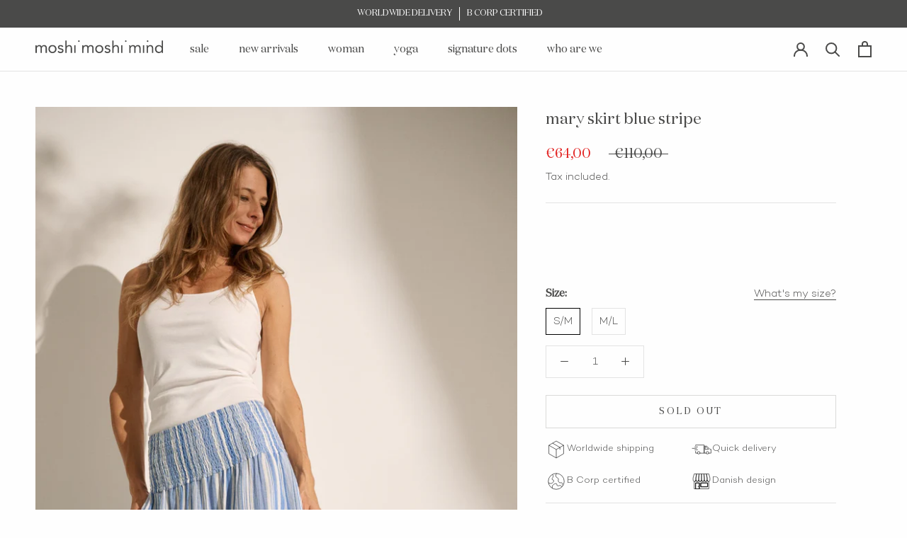

--- FILE ---
content_type: text/html; charset=utf-8
request_url: https://moshimoshimind.com/products/mary-skirt-blue-stripe-white-blue
body_size: 49527
content:
<!doctype html>

<html class="no-js" lang="en">
  <head>
    <meta charset="utf-8">
    <meta http-equiv="X-UA-Compatible" content="IE=edge,chrome=1">
    <meta
      name="viewport"
      content="width=device-width, initial-scale=1.0, height=device-height, minimum-scale=1.0, maximum-scale=1.0"
    >
    <meta name="theme-color" content="">

      <script async crossorigin fetchpriority="high" src="/cdn/shopifycloud/importmap-polyfill/es-modules-shim.2.4.0.js"></script>
<script>
      if (!(HTMLScriptElement.supports && HTMLScriptElement.supports('importmap'))) {
        const importMapPolyfill = document.createElement('script');
        importMapPolyfill.async = true;
        importMapPolyfill.src = "//moshimoshimind.com/cdn/shop/t/13/assets/es-module-shims.min.js?v=63138346180408656521738735530";

        document.head.appendChild(importMapPolyfill);
      }
    </script>

    <script type="importmap">{
        "imports": {
          "gtcUtils": "//moshimoshimind.com/cdn/shop/t/13/assets/gtc-utils.js?v=178074430740795607471738735532"
        }
      }
    </script>

    <title>
    mary skirt blue stripe
  </title><meta name="description" content="Perfect, easy to wear skirt, made in a beautiful multi blue, organic crepe cotton. With beautiful elastic smock waistline, to be placed either high at waist or low on the hip for different lengths. The crinkled and breathable fabric, is crafted in certified organic cotton yarn. This style fits true to size, we recommen"><link rel="canonical" href="https://moshimoshimind.com/products/mary-skirt-blue-stripe-white-blue"><link rel="shortcut icon" href="//moshimoshimind.com/cdn/shop/t/13/assets/favicon.svg?v=108017669385108877731738735535" type="image/svg"><link
      rel="preload"
      href="//moshimoshimind.com/cdn/shop/t/13/assets/Campton-Light.woff2?v=122905457179210533921738735529"
      as="font"
      type="font/woff2"
      crossorigin="anonymous"
    >
    <link
      rel="preload"
      href="//moshimoshimind.com/cdn/shop/t/13/assets/DomaineDisplay-Regular.woff2?v=71327054241410234101738735533"
      as="font"
      type="font/woff2"
      crossorigin="anonymous"
    ><style>
      @font-face {
    font-family: 'Campton';src: url('//moshimoshimind.com/cdn/shop/t/13/assets/Campton-Light.eot?v=143210477881631737461738735532');src:url('//moshimoshimind.com/cdn/shop/t/13/assets/Campton-Light.eot?v=143210477881631737461738735532?#iefix') format('embedded-opentype'),url('//moshimoshimind.com/cdn/shop/t/13/assets/Campton-Light.woff2?v=122905457179210533921738735529') format('woff2'),url('//moshimoshimind.com/cdn/shop/t/13/assets/Campton-Light.woff?v=9181196445006545231738735531') format('woff'),url('//moshimoshimind.com/cdn/shop/t/13/assets/Campton-Light.ttf?v=34968165183590772641738735537') format('truetype');
    font-weight:lighter;
    font-style:normal;
    font-display: swap;
}
      @font-face {
    font-family: 'DomaineDisplay';src: url('//moshimoshimind.com/cdn/shop/t/13/assets/DomaineDisplay-Regular.eot?v=122429154837863414421738735531');src:url('//moshimoshimind.com/cdn/shop/t/13/assets/DomaineDisplay-Regular.eot?v=122429154837863414421738735531?#iefix') format('embedded-opentype'),url('//moshimoshimind.com/cdn/shop/t/13/assets/DomaineDisplay-Regular.woff2?v=71327054241410234101738735533') format('woff2'),url('//moshimoshimind.com/cdn/shop/t/13/assets/DomaineDisplay-Regular.woff?v=101285110203211166471738735537') format('woff'),url('//moshimoshimind.com/cdn/shop/t/13/assets/DomaineDisplay-Regular.ttf?v=160257418822224081131738735531') format('truetype');
    font-weight:reular;
    font-style:normal;
    font-display: swap;
}
    </style>

    <meta property="og:type" content="product">
  <meta property="og:title" content="mary skirt blue stripe"><meta property="og:image" content="http://moshimoshimind.com/cdn/shop/files/mary_skirt_blue_stripe_karma_tank_white_1088_low.jpg?v=1713518744">
    <meta property="og:image:secure_url" content="https://moshimoshimind.com/cdn/shop/files/mary_skirt_blue_stripe_karma_tank_white_1088_low.jpg?v=1713518744">
    <meta property="og:image:width" content="1366">
    <meta property="og:image:height" content="2048"><meta property="product:price:amount" content="64,00">
  <meta property="product:price:currency" content="EUR"><meta property="og:description" content="Perfect, easy to wear skirt, made in a beautiful multi blue, organic crepe cotton. With beautiful elastic smock waistline, to be placed either high at waist or low on the hip for different lengths. The crinkled and breathable fabric, is crafted in certified organic cotton yarn. This style fits true to size, we recommen"><meta property="og:url" content="https://moshimoshimind.com/products/mary-skirt-blue-stripe-white-blue">
<meta property="og:site_name" content="moshi moshi mind">




<meta name="twitter:card" content="summary"><meta name="twitter:title" content="mary skirt blue stripe">
  <meta name="twitter:description" content="Perfect, easy to wear skirt, made in a beautiful multi blue, organic crepe cotton. With beautiful elastic smock waistline, to be placed either high at waist or low on the hip for different lengths. The crinkled and breathable fabric, is crafted in certified organic cotton yarn. 
 
 This style fits true to size, we recommend choosing your regular size.">
  <meta name="twitter:image" content="https://moshimoshimind.com/cdn/shop/files/mary_skirt_blue_stripe_karma_tank_white_1088_low_600x600_crop_center.jpg?v=1713518744">
    <style>
  @font-face {
  font-family: Montserrat;
  font-weight: 400;
  font-style: normal;
  font-display: fallback;
  src: url("//moshimoshimind.com/cdn/fonts/montserrat/montserrat_n4.81949fa0ac9fd2021e16436151e8eaa539321637.woff2") format("woff2"),
       url("//moshimoshimind.com/cdn/fonts/montserrat/montserrat_n4.a6c632ca7b62da89c3594789ba828388aac693fe.woff") format("woff");
}

  @font-face {
  font-family: "Nunito Sans";
  font-weight: 400;
  font-style: normal;
  font-display: fallback;
  src: url("//moshimoshimind.com/cdn/fonts/nunito_sans/nunitosans_n4.0276fe080df0ca4e6a22d9cb55aed3ed5ba6b1da.woff2") format("woff2"),
       url("//moshimoshimind.com/cdn/fonts/nunito_sans/nunitosans_n4.b4964bee2f5e7fd9c3826447e73afe2baad607b7.woff") format("woff");
}


  @font-face {
  font-family: "Nunito Sans";
  font-weight: 700;
  font-style: normal;
  font-display: fallback;
  src: url("//moshimoshimind.com/cdn/fonts/nunito_sans/nunitosans_n7.25d963ed46da26098ebeab731e90d8802d989fa5.woff2") format("woff2"),
       url("//moshimoshimind.com/cdn/fonts/nunito_sans/nunitosans_n7.d32e3219b3d2ec82285d3027bd673efc61a996c8.woff") format("woff");
}

  @font-face {
  font-family: "Nunito Sans";
  font-weight: 400;
  font-style: italic;
  font-display: fallback;
  src: url("//moshimoshimind.com/cdn/fonts/nunito_sans/nunitosans_i4.6e408730afac1484cf297c30b0e67c86d17fc586.woff2") format("woff2"),
       url("//moshimoshimind.com/cdn/fonts/nunito_sans/nunitosans_i4.c9b6dcbfa43622b39a5990002775a8381942ae38.woff") format("woff");
}

  @font-face {
  font-family: "Nunito Sans";
  font-weight: 700;
  font-style: italic;
  font-display: fallback;
  src: url("//moshimoshimind.com/cdn/fonts/nunito_sans/nunitosans_i7.8c1124729eec046a321e2424b2acf328c2c12139.woff2") format("woff2"),
       url("//moshimoshimind.com/cdn/fonts/nunito_sans/nunitosans_i7.af4cda04357273e0996d21184432bcb14651a64d.woff") format("woff");
}


  :root {
    /*--heading-font-family : Montserrat, sans-serif;*/
    --heading-font-family : 'DomaineDisplay', sans-serif;
    --heading-font-weight : 400;
    --heading-font-style  : normal;

    /* --text-font-family : "Nunito Sans", sans-serif; */
    --text-font-family : 'Campton', sans-serif;
    --text-font-weight : 400;
    --text-font-style  : normal;

    --base-text-font-size   : 15px;
    --default-text-font-size: 14px;--background          : #fefefe;
    --background-rgb      : 254, 254, 254;
    --light-background    : #fefefe;
    --light-background-rgb: 254, 254, 254;
    --label-background    : #F5F1EC ;
    --heading-color       : #4a4a49;
    --text-color          : #4a4a49;
    --text-color-rgb      : 74, 74, 73;
    --text-color-light    : #4a4a49;
    --text-color-light-rgb: 74, 74, 73;
    --link-color          : #4a4a49;
    --link-color-rgb      : 74, 74, 73;
    --border-color        : #e3e3e3;
    --border-color-rgb    : 227, 227, 227;

    --button-background    : #4a4a49;
    --button-background-rgb: 74, 74, 73;
    --button-text-color    : #ffffff;

    --header-background       : #fefefe;
    --header-heading-color    : #4a4a49;
    --header-light-text-color : #4a4a49;
    --header-border-color     : #e3e3e3;

    --footer-background-color    : #f5f1ec;
    --footer-text-color    : #4a4a49;
    --footer-heading-color : #4a4a49;
    --footer-border-color  : #dbd8d4;

    --navigation-background      : #fefefe;
    --navigation-background-rgb  : 254, 254, 254;
    --navigation-text-color      : #4a4a49;
    --navigation-text-color-light: rgba(74, 74, 73, 0.5);
    --navigation-border-color    : rgba(74, 74, 73, 0.25);

    --newsletter-popup-background     : #fefefe;
    --newsletter-popup-text-color     : #4a4a49;
    --newsletter-popup-text-color-rgb : 74, 74, 73;

    --secondary-elements-background       : #fefefe;
    --secondary-elements-background-rgb   : 254, 254, 254;
    --secondary-elements-text-color       : #4a4a49;
    --secondary-elements-text-color-light : rgba(74, 74, 73, 0.5);
    --secondary-elements-border-color     : rgba(74, 74, 73, 0.25);

    --product-sale-price-color    : #e22120;
    --product-sale-price-color-rgb: 226, 33, 32;
    --product-star-rating: #f6a429;

    /* Shopify related variables */
    --payment-terms-background-color: #fefefe;

    /* Products */

    --horizontal-spacing-four-products-per-row: 60px;
        --horizontal-spacing-two-products-per-row : 60px;

    --vertical-spacing-four-products-per-row: 40px;
        --vertical-spacing-two-products-per-row : 50px;

    /* Animation */
    --drawer-transition-timing: cubic-bezier(0.645, 0.045, 0.355, 1);
    --header-base-height: 80px; /* We set a default for browsers that do not support CSS variables */

    /* Cursors */
    --cursor-zoom-in-svg    : url(//moshimoshimind.com/cdn/shop/t/13/assets/cursor-zoom-in.svg?v=107091205452841143321738735547);
    --cursor-zoom-in-2x-svg : url(//moshimoshimind.com/cdn/shop/t/13/assets/cursor-zoom-in-2x.svg?v=34522624359952928861738735530);
  }
</style>

<script>
  // IE11 does not have support for CSS variables, so we have to polyfill them
  if (!(((window || {}).CSS || {}).supports && window.CSS.supports('(--a: 0)'))) {
    const script = document.createElement('script');
    script.type = 'text/javascript';
    script.src = 'https://cdn.jsdelivr.net/npm/css-vars-ponyfill@2';
    script.onload = function() {
      cssVars({});
    };

    document.getElementsByTagName('head')[0].appendChild(script);
  }
</script>

    <script>window.performance && window.performance.mark && window.performance.mark('shopify.content_for_header.start');</script><meta id="shopify-digital-wallet" name="shopify-digital-wallet" content="/54874210392/digital_wallets/dialog">
<meta name="shopify-checkout-api-token" content="9dab159bb2afbdedf9d715b3b0e7ef90">
<link rel="alternate" hreflang="x-default" href="https://moshimoshimind.com/products/mary-skirt-blue-stripe-white-blue">
<link rel="alternate" hreflang="en" href="https://moshimoshimind.com/products/mary-skirt-blue-stripe-white-blue">
<link rel="alternate" hreflang="en-US" href="https://moshimoshimind.com/en-us/products/mary-skirt-blue-stripe-white-blue">
<link rel="alternate" hreflang="en-CA" href="https://moshimoshimind.com/en-us/products/mary-skirt-blue-stripe-white-blue">
<link rel="alternate" hreflang="en-ZA" href="https://moshimoshimind.com/en-us/products/mary-skirt-blue-stripe-white-blue">
<link rel="alternate" type="application/json+oembed" href="https://moshimoshimind.com/products/mary-skirt-blue-stripe-white-blue.oembed">
<script async="async" src="/checkouts/internal/preloads.js?locale=en-DE"></script>
<link rel="preconnect" href="https://shop.app" crossorigin="anonymous">
<script async="async" src="https://shop.app/checkouts/internal/preloads.js?locale=en-DE&shop_id=54874210392" crossorigin="anonymous"></script>
<script id="apple-pay-shop-capabilities" type="application/json">{"shopId":54874210392,"countryCode":"DK","currencyCode":"EUR","merchantCapabilities":["supports3DS"],"merchantId":"gid:\/\/shopify\/Shop\/54874210392","merchantName":"moshi moshi mind","requiredBillingContactFields":["postalAddress","email","phone"],"requiredShippingContactFields":["postalAddress","email","phone"],"shippingType":"shipping","supportedNetworks":["visa","maestro","masterCard","amex"],"total":{"type":"pending","label":"moshi moshi mind","amount":"1.00"},"shopifyPaymentsEnabled":true,"supportsSubscriptions":true}</script>
<script id="shopify-features" type="application/json">{"accessToken":"9dab159bb2afbdedf9d715b3b0e7ef90","betas":["rich-media-storefront-analytics"],"domain":"moshimoshimind.com","predictiveSearch":true,"shopId":54874210392,"locale":"en"}</script>
<script>var Shopify = Shopify || {};
Shopify.shop = "moshimoshimind-com.myshopify.com";
Shopify.locale = "en";
Shopify.currency = {"active":"EUR","rate":"1.0"};
Shopify.country = "DE";
Shopify.theme = {"name":"moshimoshimind\/moshimoshimind_com_production","id":177590894915,"schema_name":"Prestige","schema_version":"5.7.0","theme_store_id":null,"role":"main"};
Shopify.theme.handle = "null";
Shopify.theme.style = {"id":null,"handle":null};
Shopify.cdnHost = "moshimoshimind.com/cdn";
Shopify.routes = Shopify.routes || {};
Shopify.routes.root = "/";</script>
<script type="module">!function(o){(o.Shopify=o.Shopify||{}).modules=!0}(window);</script>
<script>!function(o){function n(){var o=[];function n(){o.push(Array.prototype.slice.apply(arguments))}return n.q=o,n}var t=o.Shopify=o.Shopify||{};t.loadFeatures=n(),t.autoloadFeatures=n()}(window);</script>
<script>
  window.ShopifyPay = window.ShopifyPay || {};
  window.ShopifyPay.apiHost = "shop.app\/pay";
  window.ShopifyPay.redirectState = null;
</script>
<script id="shop-js-analytics" type="application/json">{"pageType":"product"}</script>
<script defer="defer" async type="module" src="//moshimoshimind.com/cdn/shopifycloud/shop-js/modules/v2/client.init-shop-cart-sync_BN7fPSNr.en.esm.js"></script>
<script defer="defer" async type="module" src="//moshimoshimind.com/cdn/shopifycloud/shop-js/modules/v2/chunk.common_Cbph3Kss.esm.js"></script>
<script defer="defer" async type="module" src="//moshimoshimind.com/cdn/shopifycloud/shop-js/modules/v2/chunk.modal_DKumMAJ1.esm.js"></script>
<script type="module">
  await import("//moshimoshimind.com/cdn/shopifycloud/shop-js/modules/v2/client.init-shop-cart-sync_BN7fPSNr.en.esm.js");
await import("//moshimoshimind.com/cdn/shopifycloud/shop-js/modules/v2/chunk.common_Cbph3Kss.esm.js");
await import("//moshimoshimind.com/cdn/shopifycloud/shop-js/modules/v2/chunk.modal_DKumMAJ1.esm.js");

  window.Shopify.SignInWithShop?.initShopCartSync?.({"fedCMEnabled":true,"windoidEnabled":true});

</script>
<script>
  window.Shopify = window.Shopify || {};
  if (!window.Shopify.featureAssets) window.Shopify.featureAssets = {};
  window.Shopify.featureAssets['shop-js'] = {"shop-cart-sync":["modules/v2/client.shop-cart-sync_CJVUk8Jm.en.esm.js","modules/v2/chunk.common_Cbph3Kss.esm.js","modules/v2/chunk.modal_DKumMAJ1.esm.js"],"init-fed-cm":["modules/v2/client.init-fed-cm_7Fvt41F4.en.esm.js","modules/v2/chunk.common_Cbph3Kss.esm.js","modules/v2/chunk.modal_DKumMAJ1.esm.js"],"init-shop-email-lookup-coordinator":["modules/v2/client.init-shop-email-lookup-coordinator_Cc088_bR.en.esm.js","modules/v2/chunk.common_Cbph3Kss.esm.js","modules/v2/chunk.modal_DKumMAJ1.esm.js"],"init-windoid":["modules/v2/client.init-windoid_hPopwJRj.en.esm.js","modules/v2/chunk.common_Cbph3Kss.esm.js","modules/v2/chunk.modal_DKumMAJ1.esm.js"],"shop-button":["modules/v2/client.shop-button_B0jaPSNF.en.esm.js","modules/v2/chunk.common_Cbph3Kss.esm.js","modules/v2/chunk.modal_DKumMAJ1.esm.js"],"shop-cash-offers":["modules/v2/client.shop-cash-offers_DPIskqss.en.esm.js","modules/v2/chunk.common_Cbph3Kss.esm.js","modules/v2/chunk.modal_DKumMAJ1.esm.js"],"shop-toast-manager":["modules/v2/client.shop-toast-manager_CK7RT69O.en.esm.js","modules/v2/chunk.common_Cbph3Kss.esm.js","modules/v2/chunk.modal_DKumMAJ1.esm.js"],"init-shop-cart-sync":["modules/v2/client.init-shop-cart-sync_BN7fPSNr.en.esm.js","modules/v2/chunk.common_Cbph3Kss.esm.js","modules/v2/chunk.modal_DKumMAJ1.esm.js"],"init-customer-accounts-sign-up":["modules/v2/client.init-customer-accounts-sign-up_CfPf4CXf.en.esm.js","modules/v2/client.shop-login-button_DeIztwXF.en.esm.js","modules/v2/chunk.common_Cbph3Kss.esm.js","modules/v2/chunk.modal_DKumMAJ1.esm.js"],"pay-button":["modules/v2/client.pay-button_CgIwFSYN.en.esm.js","modules/v2/chunk.common_Cbph3Kss.esm.js","modules/v2/chunk.modal_DKumMAJ1.esm.js"],"init-customer-accounts":["modules/v2/client.init-customer-accounts_DQ3x16JI.en.esm.js","modules/v2/client.shop-login-button_DeIztwXF.en.esm.js","modules/v2/chunk.common_Cbph3Kss.esm.js","modules/v2/chunk.modal_DKumMAJ1.esm.js"],"avatar":["modules/v2/client.avatar_BTnouDA3.en.esm.js"],"init-shop-for-new-customer-accounts":["modules/v2/client.init-shop-for-new-customer-accounts_CsZy_esa.en.esm.js","modules/v2/client.shop-login-button_DeIztwXF.en.esm.js","modules/v2/chunk.common_Cbph3Kss.esm.js","modules/v2/chunk.modal_DKumMAJ1.esm.js"],"shop-follow-button":["modules/v2/client.shop-follow-button_BRMJjgGd.en.esm.js","modules/v2/chunk.common_Cbph3Kss.esm.js","modules/v2/chunk.modal_DKumMAJ1.esm.js"],"checkout-modal":["modules/v2/client.checkout-modal_B9Drz_yf.en.esm.js","modules/v2/chunk.common_Cbph3Kss.esm.js","modules/v2/chunk.modal_DKumMAJ1.esm.js"],"shop-login-button":["modules/v2/client.shop-login-button_DeIztwXF.en.esm.js","modules/v2/chunk.common_Cbph3Kss.esm.js","modules/v2/chunk.modal_DKumMAJ1.esm.js"],"lead-capture":["modules/v2/client.lead-capture_DXYzFM3R.en.esm.js","modules/v2/chunk.common_Cbph3Kss.esm.js","modules/v2/chunk.modal_DKumMAJ1.esm.js"],"shop-login":["modules/v2/client.shop-login_CA5pJqmO.en.esm.js","modules/v2/chunk.common_Cbph3Kss.esm.js","modules/v2/chunk.modal_DKumMAJ1.esm.js"],"payment-terms":["modules/v2/client.payment-terms_BxzfvcZJ.en.esm.js","modules/v2/chunk.common_Cbph3Kss.esm.js","modules/v2/chunk.modal_DKumMAJ1.esm.js"]};
</script>
<script>(function() {
  var isLoaded = false;
  function asyncLoad() {
    if (isLoaded) return;
    isLoaded = true;
    var urls = ["https:\/\/cdn.nfcube.com\/7a173087f5feab1bef127d4fb8325f22.js?shop=moshimoshimind-com.myshopify.com"];
    for (var i = 0; i < urls.length; i++) {
      var s = document.createElement('script');
      s.type = 'text/javascript';
      s.async = true;
      s.src = urls[i];
      var x = document.getElementsByTagName('script')[0];
      x.parentNode.insertBefore(s, x);
    }
  };
  if(window.attachEvent) {
    window.attachEvent('onload', asyncLoad);
  } else {
    window.addEventListener('load', asyncLoad, false);
  }
})();</script>
<script id="__st">var __st={"a":54874210392,"offset":3600,"reqid":"1e23b24c-a563-4a68-9cac-70d04263bd9b-1769907400","pageurl":"moshimoshimind.com\/products\/mary-skirt-blue-stripe-white-blue","u":"a75392cbd900","p":"product","rtyp":"product","rid":8819928039747};</script>
<script>window.ShopifyPaypalV4VisibilityTracking = true;</script>
<script id="captcha-bootstrap">!function(){'use strict';const t='contact',e='account',n='new_comment',o=[[t,t],['blogs',n],['comments',n],[t,'customer']],c=[[e,'customer_login'],[e,'guest_login'],[e,'recover_customer_password'],[e,'create_customer']],r=t=>t.map((([t,e])=>`form[action*='/${t}']:not([data-nocaptcha='true']) input[name='form_type'][value='${e}']`)).join(','),a=t=>()=>t?[...document.querySelectorAll(t)].map((t=>t.form)):[];function s(){const t=[...o],e=r(t);return a(e)}const i='password',u='form_key',d=['recaptcha-v3-token','g-recaptcha-response','h-captcha-response',i],f=()=>{try{return window.sessionStorage}catch{return}},m='__shopify_v',_=t=>t.elements[u];function p(t,e,n=!1){try{const o=window.sessionStorage,c=JSON.parse(o.getItem(e)),{data:r}=function(t){const{data:e,action:n}=t;return t[m]||n?{data:e,action:n}:{data:t,action:n}}(c);for(const[e,n]of Object.entries(r))t.elements[e]&&(t.elements[e].value=n);n&&o.removeItem(e)}catch(o){console.error('form repopulation failed',{error:o})}}const l='form_type',E='cptcha';function T(t){t.dataset[E]=!0}const w=window,h=w.document,L='Shopify',v='ce_forms',y='captcha';let A=!1;((t,e)=>{const n=(g='f06e6c50-85a8-45c8-87d0-21a2b65856fe',I='https://cdn.shopify.com/shopifycloud/storefront-forms-hcaptcha/ce_storefront_forms_captcha_hcaptcha.v1.5.2.iife.js',D={infoText:'Protected by hCaptcha',privacyText:'Privacy',termsText:'Terms'},(t,e,n)=>{const o=w[L][v],c=o.bindForm;if(c)return c(t,g,e,D).then(n);var r;o.q.push([[t,g,e,D],n]),r=I,A||(h.body.append(Object.assign(h.createElement('script'),{id:'captcha-provider',async:!0,src:r})),A=!0)});var g,I,D;w[L]=w[L]||{},w[L][v]=w[L][v]||{},w[L][v].q=[],w[L][y]=w[L][y]||{},w[L][y].protect=function(t,e){n(t,void 0,e),T(t)},Object.freeze(w[L][y]),function(t,e,n,w,h,L){const[v,y,A,g]=function(t,e,n){const i=e?o:[],u=t?c:[],d=[...i,...u],f=r(d),m=r(i),_=r(d.filter((([t,e])=>n.includes(e))));return[a(f),a(m),a(_),s()]}(w,h,L),I=t=>{const e=t.target;return e instanceof HTMLFormElement?e:e&&e.form},D=t=>v().includes(t);t.addEventListener('submit',(t=>{const e=I(t);if(!e)return;const n=D(e)&&!e.dataset.hcaptchaBound&&!e.dataset.recaptchaBound,o=_(e),c=g().includes(e)&&(!o||!o.value);(n||c)&&t.preventDefault(),c&&!n&&(function(t){try{if(!f())return;!function(t){const e=f();if(!e)return;const n=_(t);if(!n)return;const o=n.value;o&&e.removeItem(o)}(t);const e=Array.from(Array(32),(()=>Math.random().toString(36)[2])).join('');!function(t,e){_(t)||t.append(Object.assign(document.createElement('input'),{type:'hidden',name:u})),t.elements[u].value=e}(t,e),function(t,e){const n=f();if(!n)return;const o=[...t.querySelectorAll(`input[type='${i}']`)].map((({name:t})=>t)),c=[...d,...o],r={};for(const[a,s]of new FormData(t).entries())c.includes(a)||(r[a]=s);n.setItem(e,JSON.stringify({[m]:1,action:t.action,data:r}))}(t,e)}catch(e){console.error('failed to persist form',e)}}(e),e.submit())}));const S=(t,e)=>{t&&!t.dataset[E]&&(n(t,e.some((e=>e===t))),T(t))};for(const o of['focusin','change'])t.addEventListener(o,(t=>{const e=I(t);D(e)&&S(e,y())}));const B=e.get('form_key'),M=e.get(l),P=B&&M;t.addEventListener('DOMContentLoaded',(()=>{const t=y();if(P)for(const e of t)e.elements[l].value===M&&p(e,B);[...new Set([...A(),...v().filter((t=>'true'===t.dataset.shopifyCaptcha))])].forEach((e=>S(e,t)))}))}(h,new URLSearchParams(w.location.search),n,t,e,['guest_login'])})(!0,!0)}();</script>
<script integrity="sha256-4kQ18oKyAcykRKYeNunJcIwy7WH5gtpwJnB7kiuLZ1E=" data-source-attribution="shopify.loadfeatures" defer="defer" src="//moshimoshimind.com/cdn/shopifycloud/storefront/assets/storefront/load_feature-a0a9edcb.js" crossorigin="anonymous"></script>
<script crossorigin="anonymous" defer="defer" src="//moshimoshimind.com/cdn/shopifycloud/storefront/assets/shopify_pay/storefront-65b4c6d7.js?v=20250812"></script>
<script data-source-attribution="shopify.dynamic_checkout.dynamic.init">var Shopify=Shopify||{};Shopify.PaymentButton=Shopify.PaymentButton||{isStorefrontPortableWallets:!0,init:function(){window.Shopify.PaymentButton.init=function(){};var t=document.createElement("script");t.src="https://moshimoshimind.com/cdn/shopifycloud/portable-wallets/latest/portable-wallets.en.js",t.type="module",document.head.appendChild(t)}};
</script>
<script data-source-attribution="shopify.dynamic_checkout.buyer_consent">
  function portableWalletsHideBuyerConsent(e){var t=document.getElementById("shopify-buyer-consent"),n=document.getElementById("shopify-subscription-policy-button");t&&n&&(t.classList.add("hidden"),t.setAttribute("aria-hidden","true"),n.removeEventListener("click",e))}function portableWalletsShowBuyerConsent(e){var t=document.getElementById("shopify-buyer-consent"),n=document.getElementById("shopify-subscription-policy-button");t&&n&&(t.classList.remove("hidden"),t.removeAttribute("aria-hidden"),n.addEventListener("click",e))}window.Shopify?.PaymentButton&&(window.Shopify.PaymentButton.hideBuyerConsent=portableWalletsHideBuyerConsent,window.Shopify.PaymentButton.showBuyerConsent=portableWalletsShowBuyerConsent);
</script>
<script data-source-attribution="shopify.dynamic_checkout.cart.bootstrap">document.addEventListener("DOMContentLoaded",(function(){function t(){return document.querySelector("shopify-accelerated-checkout-cart, shopify-accelerated-checkout")}if(t())Shopify.PaymentButton.init();else{new MutationObserver((function(e,n){t()&&(Shopify.PaymentButton.init(),n.disconnect())})).observe(document.body,{childList:!0,subtree:!0})}}));
</script>
<link id="shopify-accelerated-checkout-styles" rel="stylesheet" media="screen" href="https://moshimoshimind.com/cdn/shopifycloud/portable-wallets/latest/accelerated-checkout-backwards-compat.css" crossorigin="anonymous">
<style id="shopify-accelerated-checkout-cart">
        #shopify-buyer-consent {
  margin-top: 1em;
  display: inline-block;
  width: 100%;
}

#shopify-buyer-consent.hidden {
  display: none;
}

#shopify-subscription-policy-button {
  background: none;
  border: none;
  padding: 0;
  text-decoration: underline;
  font-size: inherit;
  cursor: pointer;
}

#shopify-subscription-policy-button::before {
  box-shadow: none;
}

      </style>

<script>window.performance && window.performance.mark && window.performance.mark('shopify.content_for_header.end');</script>

    <link rel="stylesheet" href="//moshimoshimind.com/cdn/shop/t/13/assets/theme.css?v=180880272993396451331755681516">
    <link rel="stylesheet" href="//moshimoshimind.com/cdn/shop/t/13/assets/custom.css?v=183957245058642718901767098314">
    <link rel="stylesheet" href="//moshimoshimind.com/cdn/shop/t/13/assets/color-swatches.css?v=28252550969293041191738735531">
    <link rel="stylesheet" href="//moshimoshimind.com/cdn/shop/t/13/assets/geo.css?v=111580742539985121821738735530">
    <link rel="stylesheet" href="//moshimoshimind.com/cdn/shop/t/13/assets/gtc.css?v=100819256009136805371738735527"><link href="//moshimoshimind.com/cdn/shop/t/13/assets/gtc-opener.css?v=8606707208355784551738735529" rel="stylesheet" type="text/css" media="all" />
<script src="//moshimoshimind.com/cdn/shop/t/13/assets/gtc-opener.js?v=98484729040124925891738735529" type="module"></script>

    <script>// This allows to expose several variables to the global scope, to be used in scripts
      window.theme = {
        pageType: "product",
        moneyFormat: "€{{amount_with_comma_separator}}",
        moneyWithCurrencyFormat: "€{{amount_with_comma_separator}} EUR",
        currencyCodeEnabled: false,
        productImageSize: "tall",
        searchMode: "product,article",
        showPageTransition: false,
        showElementStaggering: false,
        showImageZooming: false
      };

      window.routes = {
        rootUrl: "\/",
        rootUrlWithoutSlash: '',
        cartUrl: "\/cart",
        cartAddUrl: "\/cart\/add",
        cartChangeUrl: "\/cart\/change",
        searchUrl: "\/search",
        productRecommendationsUrl: "\/recommendations\/products"
      };

      window.languages = {
        cartAddNote: "Add Order Note",
        cartEditNote: "Edit Order Note",
        productImageLoadingError: "This image could not be loaded. Please try to reload the page.",
        productFormAddToCart: "Add to cart",
        productFormUnavailable: "Unavailable",
        productFormSoldOut: "Sold Out",
        productAlreadyInCart: "This product is already in your cart",
        shippingEstimatorOneResult: "1 option available:",
        shippingEstimatorMoreResults: "{{count}} options available:",
        shippingEstimatorNoResults: "No shipping could be found",

        searchResultCount:"$1 results",
        searchViewAll:"View all",
        searchNoResults:"No results could be found",
        searchResultsWithTermsCount:"$1 results for \u0026quot;$2\u0026quot;",
        searchNoResultsWithTerms:"No results could be found for $1",
        searchGeneralTitle:"Search",

        swatchesColorTitle:"Color",
        productFormQuantity:"Quantity",

        quickAddSubmit:"Add to cart",
        quickAddOpen:"Quick add",


        collectionSortingShowSort:"Show sort by",
        collectionSortingTitle:"Sort",

      };

      window.lazySizesConfig = {
        loadHidden: false,
        hFac: 0.5,
        expFactor: 2,
        ricTimeout: 150,
        lazyClass: 'Image--lazyLoad',
        loadingClass: 'Image--lazyLoading',
        loadedClass: 'Image--lazyLoaded'
      };

      window.lazySizesConfig.customMedia = {
        '--small': '(max-width: 640px)',
        '--medium': '(max-width: 768px)',
        '--large': '(max-width: 1400px)',
      };

      document.documentElement.className = document.documentElement.className.replace('no-js', 'js');
      document.documentElement.style.setProperty('--window-height', window.innerHeight + 'px');

      // We do a quick detection of some features (we could use Modernizr but for so little...)
      (function() {
        document.documentElement.className += ((window.CSS && window.CSS.supports('(position: sticky) or (position: -webkit-sticky)')) ? ' supports-sticky' : ' no-supports-sticky');
        document.documentElement.className += (window.matchMedia('(-moz-touch-enabled: 1), (hover: none)')).matches ? ' no-supports-hover' : ' supports-hover';
      }());

      
    </script>
      <!-- Google Tag Manager -->
<script>(function(w,d,s,l,i){w[l]=w[l]||[];w[l].push({'gtm.start':
new Date().getTime(),event:'gtm.js'});var f=d.getElementsByTagName(s)[0],
j=d.createElement(s),dl=l!='dataLayer'?'&l='+l:'';j.async=true;j.src=
'https://www.googletagmanager.com/gtm.js?id='+i+dl;f.parentNode.insertBefore(j,f);
})(window,document,'script','dataLayer','GTM-NXT9H2G',{ 'debug_mode':true });</script>
<!-- End Google Tag Manager -->
    
<script
      type="text/javascript"
      async=""
      src="https://d1pna5l3xsntoj.cloudfront.net/scripts/company/awAddGift.js#961FD8614F76241C180CE0D1751D31D7"
    ></script>
    <script src="//moshimoshimind.com/cdn/shop/t/13/assets/lazysizes.min.js?v=174358363404432586981738735533" async></script><script src="//moshimoshimind.com/cdn/shop/t/13/assets/scroll-lock.js?v=168052227277813219461738735533" defer></script>
    <script src="//moshimoshimind.com/cdn/shop/t/13/assets/libs.min.js?v=26178543184394469741738735529" defer></script>
    <script src="//moshimoshimind.com/cdn/shop/t/13/assets/geo.js?v=55802882670838843241738735535" defer></script>
    <script src="//moshimoshimind.com/cdn/shop/t/13/assets/theme.js?v=103818746371279240171738735531" defer></script>
    <script src="//moshimoshimind.com/cdn/shop/t/13/assets/custom.js?v=49421965963180853451738735530" defer></script>
    <script src="//moshimoshimind.com/cdn/shop/t/13/assets/addon-product.js?v=99989177053663439591738735530" defer></script>
    <script src="//moshimoshimind.com/cdn/shop/t/13/assets/quick-add.js?v=28976342292753843001738735529" defer></script>

    <script>
      (function () {
        window.onpageshow = function () {
          if (window.theme.showPageTransition) {
            var pageTransition = document.querySelector('.PageTransition');

            if (pageTransition) {
              pageTransition.style.visibility = 'visible';
              pageTransition.style.opacity = '0';
            }
          }

          // When the page is loaded from the cache, we have to reload the cart content
          document.documentElement.dispatchEvent(
            new CustomEvent('cart:refresh', {
              bubbles: true,
            })
          );
        };
      })();
    </script>
<script>
    function setTrackingConsent() {
      window.Shopify.loadFeatures([{ name: 'consent-tracking-api', version: '0.1' }], function (error) {
        if (error) {
          throw error;
        }

        var canTrackMarketing = false;
        var canTrackStatistics = false;
        var canTrackFunctional = false;

        if (window.CookieInformation) {
          canTrackMarketing = window.CookieInformation.getConsentGivenFor('cookie_cat_marketing') ?? false;
          canTrackStatistics = window.CookieInformation.getConsentGivenFor('cookie_cat_statistic') ?? false;
          canTrackFunctional = window.CookieInformation.getConsentGivenFor('cookie_cat_functional') ?? false;
        }

        window.Shopify.customerPrivacy.setTrackingConsent(
          {
            analytics: canTrackStatistics,
            marketing: canTrackMarketing,
            preferences: canTrackFunctional,
          },
          function () {}
        );
      });
    }

    setTrackingConsent();
    window.addEventListener('CookieInformationConsentGiven', setTrackingConsent, false);
  </script>

  <script
    id="CookieConsent"
    src="https://policy.app.cookieinformation.com/uc.js"
    data-culture="en"
    type="text/javascript"
    data-gcm-version="2.0"
    defer
  ></script>

  <script>
    // Define dataLayer and the gtag function.
    window.dataLayer = window.dataLayer || [];
    function gtag() {
      dataLayer.push(arguments);
    }

    // Default set all categories, except necessary(security) to 'denied'.
    window.gtag('consent', 'default', {
      ad_personalization: 'denied',
      ad_storage: 'denied',
      ad_user_data: 'denied',
      analytics_storage: 'denied',
      functionality_storage: 'denied',
      personalization_storage: 'denied',
      security_storage: 'granted',
      wait_for_update: 500,
    });
  </script> 

  <script type="text/javascript">
    window.addEventListener('CookieInformationConsentGiven', function (event) {
      hrq = window.hrq || [];
      hrq.push(['setTrackingOptOut', !CookieInformation.getConsentGivenFor('cookie_cat_marketing')]);
    });
  </script>


  <script type="application/ld+json">
  {
    "@context": "http://schema.org",
    "@type": "Product",
    "offers": [{
          "@type": "Offer",
          "name": "S\/M \/ white \/ blue",
          "availability":"https://schema.org/OutOfStock",
          "price": 64.0,
          "priceCurrency": "EUR",
          "priceValidUntil": "2026-02-11","sku": "1137219430021","url": "/products/mary-skirt-blue-stripe-white-blue?variant=48253994828099"
        },
{
          "@type": "Offer",
          "name": "M\/L \/ white \/ blue",
          "availability":"https://schema.org/OutOfStock",
          "price": 64.0,
          "priceCurrency": "EUR",
          "priceValidUntil": "2026-02-11","sku": "1137219430022","url": "/products/mary-skirt-blue-stripe-white-blue?variant=48253994860867"
        }
],
      "gtin13": "5714246058507",
      "productId": "5714246058507",
    "brand": {
      "name": "moshi moshi mind"
    },
    "name": "mary skirt blue stripe",
    "description": "Perfect, easy to wear skirt, made in a beautiful multi blue, organic crepe cotton. With beautiful elastic smock waistline, to be placed either high at waist or low on the hip for different lengths. The crinkled and breathable fabric, is crafted in certified organic cotton yarn. \n \n This style fits true to size, we recommend choosing your regular size.",
    "category": "Skirt midi",
    "url": "/products/mary-skirt-blue-stripe-white-blue",
    "sku": "1137219430021",
    "image": {
      "@type": "ImageObject",
      "url": "https://moshimoshimind.com/cdn/shop/files/mary_skirt_blue_stripe_karma_tank_white_1088_low_1024x.jpg?v=1713518744",
      "image": "https://moshimoshimind.com/cdn/shop/files/mary_skirt_blue_stripe_karma_tank_white_1088_low_1024x.jpg?v=1713518744",
      "name": "Mary Skirt Blue Stripe Karma Tank White 1088 LOW",
      "width": "1024",
      "height": "1024"
    }
  }
  </script>



  <script type="application/ld+json">
  {
    "@context": "http://schema.org",
    "@type": "BreadcrumbList",
  "itemListElement": [{
      "@type": "ListItem",
      "position": 1,
      "name": "Home",
      "item": "https://moshimoshimind.com"
    },{
          "@type": "ListItem",
          "position": 2,
          "name": "mary skirt blue stripe",
          "item": "https://moshimoshimind.com/products/mary-skirt-blue-stripe-white-blue"
        }]
  }
  </script>
<div id="shopify-section-geo-data" class="shopify-section geo-data"><script>
	  window.storesData = {
		dropdownSettings: {
		  showLanguageTitleInHeader: "none",
		  showLanguageTitleInContent: "title",
		  showImages: true,
		  imagePosition: "left",
		  roundedImages: true,
		  openDropdownAsPopup: true
		},
		popupSettings: {
		  showLanguageTitle: "title",
		  showImages: true,
		  imagePosition: "left",
		  roundedImages: true,
		  geoMatch: "all"
		},
		stores: [

{
  countryCodes: ['INT'],
  title: "Global (EUR)",
  dropdownTitle: "EUR",
  imageSrc: "\/\/moshimoshimind.com\/cdn\/shop\/t\/13\/assets\/int_64x.png?v=37743934449092394771738735531",
  popup: {
    headline: "Are you in the right place?",
    subheading: "Choose shop"
  },
  link: null,
  isCurrentStore: true,
  isInternational: false  
}
,

{
  countryCodes: ['DK'],
  title: "Denmark (DKK)",
  dropdownTitle: "DKK",
  imageSrc: "https:\/\/ipgeolocation.io\/static\/flags\/dk_64.png",
  popup: {
    headline: "Are you in the right place?",
    subheading: "Choose shop"
  },
  link: "https:\/\/moshimoshimind.dk",
  isCurrentStore: false,
  isInternational: false  
}
]
	  }
  </script>
  
   </div><script src="//moshimoshimind.com/cdn/shopifycloud/storefront/assets/themes_support/option_selection-b017cd28.js" type="text/javascript"></script>
<script id="colorSwatchesData" type="application/json">  
{"black": "#000000" ,"navy blue": "#1a1f3b" ,"midnight": "#1b2137" ,"turkish blue": "#2064ae" ,"mazarine blue": "#213b76" ,"dark navy": "#000068" ,"dark blue": "#303c56" ,"umber": "#313036" ,"ganache brown": "#32292a" ,"clematis blue": "#323b7d" ,"night blue": "#343b46" ,"antrazit": "#474747" ,"velvet purple": "#514462" ,"dark olive": "#514a41" ,"chocolate": "#523737" ,"moonless night": "#525250" ,"mahogany brown": "#55352c" ,"heaven blue": "#558abc" ,"chestnut": "#5a372d" ,"army green": "#5a603d" ,"eggplant": "#624051" ,"mauve brown": "#675657" ,"mineral green": "#6d9092" ,"french brown": "#6e4e48" ,"olive night": "#706b4e" ,"tawny port": "#723040" ,"warm brown": "#72362b" ,"niagara blue": "#74aad3" ,"sage gray": "#83795f" ,"camel": "#845f48" ,"aloe green": "#89836f" ,"sienna brown": "#906b61" ,"light blue": "#94a0c6" ,"warm sand": "#957a67" ,"khaki brown": "#977c60" ,"chinois green": "#98a99c" ,"walnut": "#9a7f6f" ,"arabian spice": "#9c5848" ,"khaki": "#9e957d" ,"burnt henna": "#a3514d" ,"terracotta": "#a44940" ,"mocha mousse": "#a57865" ,"tannin": "#a68a69" ,"cashmere blue": "#a6b8d0" ,"hazel": "#af744d" ,"taupe": "#b09584" ,"chai tea": "#b1822f" ,"haystack": "#b57c46" ,"whey beige": "#bca481" ,"sand": "#bca481" ,"chili red": "#be1b22" ,"sandshell": "#baada7" ,"arena beige": "#c5a889" ,"baby blue": "#c6d2df" ,"cranberry": "#cd373b" ,"desert rose": "#cf6877" ,"rose tan": "#d3a2a2" ,"mint": "#d3e2d6" ,"misted yellow": "#d9b668" ,"dusty rose": "#dfd0cc" ,"ecru": "#edebe4" ,"natural": "#edebe4" ,"natural": "#edebe4" ,"cream": "#edebe4" ,"sunkist coral": "#ee7a8b" ,"marshmallow rose": "#eedee0" ,"cloud dancer": "#f4f3f2" ,"coral": "#f5a69b" ,"mellow yellow": "#f6eab6" ,"bleached yellow": "#f7eccb" ,"lotus rose": "#fbdbdf" ,"flower field": "\/\/moshimoshimind.com\/cdn\/shop\/files\/pattern__flower_field-01.jpg?v=1657694364" ,"umber\/black dot": "\/\/moshimoshimind.com\/cdn\/shop\/files\/pattern__umber_black_dots-01.jpg?v=1657694365" ,"red rose": "\/\/moshimoshimind.com\/cdn\/shop\/files\/pattern__red_rose-01.jpg?v=1657694365" ,"blue flower": "\/\/moshimoshimind.com\/cdn\/shop\/files\/pattern__blue_flower-01.jpg?v=1657694364" ,"hazel flower": "\/\/moshimoshimind.com\/cdn\/shop\/files\/pattern__hazel_flower-01.jpg?v=1657694364" ,"blue\/red flower": "\/\/moshimoshimind.com\/cdn\/shop\/files\/pattern__blue_red_flower-01.jpg?v=1657694364" ,"blue cherry leaf": "\/\/moshimoshimind.com\/cdn\/shop\/files\/pattern__blue_cherry_leaf-01.jpg?v=1657694364" ,"rose check": "\/\/moshimoshimind.com\/cdn\/shop\/files\/pattern__rose_check-01.jpg?v=1657694364" ,"red flower": "\/\/moshimoshimind.com\/cdn\/shop\/files\/pattern__red_flower-01.jpg?v=1657694365" ,"paris stripe": "\/\/moshimoshimind.com\/cdn\/shop\/files\/pattern__paris_stripe-01.jpg?v=1657694364" ,"purple check": "\/\/moshimoshimind.com\/cdn\/shop\/files\/pattern__purple_check.jpg?v=1657694365" ,"safari stripe": "\/\/moshimoshimind.com\/cdn\/shop\/files\/pattern__safari_stripe-01.jpg?v=1657694364" ,"ecru\/black dots": "\/\/moshimoshimind.com\/cdn\/shop\/files\/pattern__ecru_black_dots-01.jpg?v=1657694364" ,"autumn stripe": "\/\/moshimoshimind.com\/cdn\/shop\/files\/pattern__autumn_stripe-01.jpg?v=1657694364" ,"burnt check": "\/\/moshimoshimind.com\/cdn\/shop\/files\/pattern__burnt_check-01-01.jpg?v=1657694364" ,"leaf print": "\/\/moshimoshimind.com\/cdn\/shop\/files\/pattern__leaf_print-01.jpg?v=1657694365" ,"winter check": "\/\/moshimoshimind.com\/cdn\/shop\/files\/pattern__wintercheck-01.jpg?v=1657694365" ,"mega leaf": "\/\/moshimoshimind.com\/cdn\/shop\/files\/pattern__mega_leaf-01.jpg?v=1657694364" ,"mini leaf": "\/\/moshimoshimind.com\/cdn\/shop\/files\/pattern__mini_leaf-01.jpg?v=1657694364" ,"daisy flower": "\/\/moshimoshimind.com\/cdn\/shop\/files\/pattern__daisy_flower-01.jpg?v=1657694364" ,"french flower": "\/\/moshimoshimind.com\/cdn\/shop\/files\/pattern__french_flower-01.jpg?v=1657694364" ,"fall check": "\/\/moshimoshimind.com\/cdn\/shop\/files\/pattern__fall_check-01.jpg?v=1657694364" ,"warm check": "\/\/moshimoshimind.com\/cdn\/shop\/files\/pattern__warm_check-01.jpg?v=1657694365" ,"sky cherry": "\/\/moshimoshimind.com\/cdn\/shop\/files\/pattern__sky_cherry-01.jpg?v=1657694365" ,"hazel cherry": "\/\/moshimoshimind.com\/cdn\/shop\/files\/pattern__hazel_cherry-01.jpg?v=1657694364" ,"henna flower": "\/\/moshimoshimind.com\/cdn\/shop\/files\/pattern__henna_flower-01-01.jpg?v=1657694364" ,"multi flower": "\/\/moshimoshimind.com\/cdn\/shop\/files\/pattern__multi_flower_limited-01.jpg?v=1657694365" ,"chai flower": "\/\/moshimoshimind.com\/cdn\/shop\/files\/pattern__chai_flower-01.jpg?v=1657694364" ,"night flower": "\/\/moshimoshimind.com\/cdn\/shop\/files\/pattern__night_flower-01.jpg?v=1657694364" ,"berry flower": "\/\/moshimoshimind.com\/cdn\/shop\/files\/pattern__berry_flower-01.jpg?v=1657694364" ,"shadow check": "\/\/moshimoshimind.com\/cdn\/shop\/files\/pattern__shadow_check-01.jpg?v=1657694365" ,"sienna stripe": "\/\/moshimoshimind.com\/cdn\/shop\/files\/pattern__sienna_stripe-01.jpg?v=1657694365" ,"brown stripe": "\/\/moshimoshimind.com\/cdn\/shop\/files\/pattern__brown_stripe-01.jpg?v=1657694364" ,"taupe check": "\/\/moshimoshimind.com\/cdn\/shop\/files\/pattern__taupe_check-01.jpg?v=1657694365" ,"oatmeal melange": "\/\/moshimoshimind.com\/cdn\/shop\/files\/pattern__oatmeal_melange-01-01.jpg?v=1657694364" ,"oatmeal": "\/\/moshimoshimind.com\/cdn\/shop\/files\/pattern__oatmeal_melange-01-01.jpg?v=1657694364" ,"beige melange": "\/\/moshimoshimind.com\/cdn\/shop\/files\/pattern__beige_melange-01-01.jpg?v=1657694364" ,"egret melange": "\/\/moshimoshimind.com\/cdn\/shop\/files\/pattern__egret_melange-01.jpg?v=1657694364" ,"ecru\/navy": "\/\/moshimoshimind.com\/cdn\/shop\/files\/pattern__navy_ecru-01.jpg?v=1657694364" ,"ecru\/black": "\/\/moshimoshimind.com\/cdn\/shop\/files\/pattern__ecru_black_stripe-01-01.jpg?v=1657694364" ,"ecru\/marshmellow rose": "\/\/moshimoshimind.com\/cdn\/shop\/files\/pattern__ecru_marshmellowrose_stripe-01-01-01.jpg?v=1657694364" ,"ecru\/turkish blue": "\/\/moshimoshimind.com\/cdn\/shop\/files\/pattern__ecru_turkishblue_stripe-01-01-01-01-01.jpg?v=1657694364" ,"ecru\/grey": "\/\/moshimoshimind.com\/cdn\/shop\/files\/pattern__ecru_greymel_stripe-01-01.jpg?v=1657694365" ,"ecru\/chili red": "\/\/moshimoshimind.com\/cdn\/shop\/files\/pattern__ecru_chilired_stripe-01-01-01.jpg?v=1657694364" ,"ecru\/geranium pink": "\/\/moshimoshimind.com\/cdn\/shop\/files\/pattern__ecru_geraniumpink_stripe-01-01-01-01.jpg?v=1657694364" ,"ecru\/moonless night": "\/\/moshimoshimind.com\/cdn\/shop\/files\/pattern__ecru_moonlessnight_stripe-01-01-01-01-01.jpg?v=1657694364" ,"white\/blue stripe": "\/\/moshimoshimind.com\/cdn\/shop\/files\/pattern__white_blue_stripe-01-01.jpg?v=1657694365" ,"black\/grey melange": "\/\/moshimoshimind.com\/cdn\/shop\/files\/pattern__dark_grey_melange_black.jpg?v=1657694364" ,"white\/rose": "\/\/moshimoshimind.com\/cdn\/shop\/files\/pattern__white_rose_stripe-01.jpg?v=1657694365" ,"ecru \/ taupe": "\/\/moshimoshimind.com\/cdn\/shop\/files\/pattern__ecru_taupe-01.jpg?v=1657694364" ,"skydiver melange": "\/\/moshimoshimind.com\/cdn\/shop\/files\/pattern__skydiver_blue_melange-01.jpg?v=1657694365" ,"blue melange": "\/\/moshimoshimind.com\/cdn\/shop\/files\/pattern__blue_melange-01.jpg?v=1657694364" ,"navy melange": "\/\/moshimoshimind.com\/cdn\/shop\/files\/pattern__navy_melange.jpg?v=1657694365" ,"cobalt melange": "\/\/moshimoshimind.com\/cdn\/shop\/files\/pattern__cobalt_melange-01.jpg?v=1657694365" ,"blue stripe": "\/\/moshimoshimind.com\/cdn\/shop\/files\/pattern__blue_stripe-01.jpg?v=1657694364" ,"blue mix": "\/\/moshimoshimind.com\/cdn\/shop\/files\/pattern__blue_mix-01-01.jpg?v=1657694364" ,"mazarine stripe": "\/\/moshimoshimind.com\/cdn\/shop\/files\/pattern__mazarine_stripe.jpg?v=1657694364" ,"navy\/ecru": "\/\/moshimoshimind.com\/cdn\/shop\/files\/pattern__navy_ecru-01.jpg?v=1657694364" ,"rose dust melange": "\/\/moshimoshimind.com\/cdn\/shop\/files\/pattern__rose_dust_melange.jpg?v=1657694365" ,"pink\/beige stripe": "\/\/moshimoshimind.com\/cdn\/shop\/files\/pattern__pink_beige_stripe-01.jpg?v=1657694365" ,"pink stripe": "\/\/moshimoshimind.com\/cdn\/shop\/files\/pattern__pink_stripe-01.jpg?v=1657694365" ,"red stripe": "\/\/moshimoshimind.com\/cdn\/shop\/files\/pattern__red_stripe-01.jpg?v=1657694365" ,"coral stripe": "\/\/moshimoshimind.com\/cdn\/shop\/files\/pattern__coral_stripe-01-01.jpg?v=1657694364" ,"oatmeal\/french roast stripe": "\/\/moshimoshimind.com\/cdn\/shop\/files\/pattern__oatmeal_frenchroast_stripe-01.jpg?v=1657694365" ,"arabian spice stripe": "\/\/moshimoshimind.com\/cdn\/shop\/files\/pattern__arabian_spice_stripe.jpg?v=1657694369" ,"warm brown stripe": "\/\/moshimoshimind.com\/cdn\/shop\/files\/pattern__warm_brown_stripe-01.jpg?v=1657694365" ,"mauve melange": "\/\/moshimoshimind.com\/cdn\/shop\/files\/pattern__mauve_melange-01.jpg?v=1657694364" ,"brown melange": "\/\/moshimoshimind.com\/cdn\/shop\/files\/pattern__brown_melange-01.jpg?v=1657694364" ,"brown stripe": "\/\/moshimoshimind.com\/cdn\/shop\/files\/pattern__brown_stripe-01.jpg?v=1657694364" ,"haystack\/eggplant": "\/\/moshimoshimind.com\/cdn\/shop\/files\/pattern__haystack_eggplant_stripe-01-01-01.jpg?v=1657694364" ,"beige stripe": "\/\/moshimoshimind.com\/cdn\/shop\/files\/pattern__beige_stripe-01.jpg?v=1657694364" ,"hazel \/ yellow": "\/\/moshimoshimind.com\/cdn\/shop\/files\/pattern__hazel_yellow-01.jpg?v=1657694364" ,"khaki stripe": "\/\/moshimoshimind.com\/cdn\/shop\/files\/pattern__khaki_stripe-01-01.jpg?v=1657694364" ,"cloud dancer \/ sienna brown": "\/\/moshimoshimind.com\/cdn\/shop\/files\/pattern__cloud_dancer_clematis_blue.jpg?v=1657694364" ,"dark grey melange": "\/\/moshimoshimind.com\/cdn\/shop\/files\/pattern__dark_grey_melange-01.jpg?v=1657694364" ,"light grey melange": "\/\/moshimoshimind.com\/cdn\/shop\/files\/pattern__light_grey_melange-01-01.jpg?v=1657694364" ,"stone melange": "\/\/moshimoshimind.com\/cdn\/shop\/files\/pattern__stone_melange-01.jpg?v=1657694365" ,"charcoal melange": "\/\/moshimoshimind.com\/cdn\/shop\/files\/pattern__charcoal_melange-01.jpg?v=1657694364" ,"grey \/ black melange": "\/\/moshimoshimind.com\/cdn\/shop\/files\/pattern__dark_grey_melange_black.jpg?v=1657694364" ,"moonless night stripe": "\/\/moshimoshimind.com\/cdn\/shop\/files\/pattern__moonless_night_stripe-01.jpg?v=1657694364" ,"antrazit\/ecru stripe": "\/\/moshimoshimind.com\/cdn\/shop\/files\/pattern__antrazit_ecru_stripe-01.jpg?v=1657694364" ,"grey stripe": "\/\/moshimoshimind.com\/cdn\/shop\/files\/pattern__grey_stripe-01.jpg?v=1657694364" ,"antrazit\/light grey melange": "\/\/moshimoshimind.com\/cdn\/shop\/files\/pattern__antrazit_lgm_stripe-01-01.jpg?v=1657694364" ,"mauve brown check": "\/\/moshimoshimind.com\/cdn\/shop\/files\/pattern__mauve_brown_check.jpg?v=1657694365" ,"sienna flower": "\/\/moshimoshimind.com\/cdn\/shop\/files\/pattern__sienna_flower.jpg?v=1657694365" ,"navy flower": "\/\/moshimoshimind.com\/cdn\/shop\/files\/pattern__navy_flower.jpg?v=1657694364" ,"mahogany flower": "\/\/moshimoshimind.com\/cdn\/shop\/files\/pattern__mahogany_flower.jpg?v=1657694364" ,"terracotta flower": "\/\/moshimoshimind.com\/cdn\/shop\/files\/pattern__terracotta_flower.jpg?v=1657694365" ,"rose \/ blue \/ chocolate": "\/\/moshimoshimind.com\/cdn\/shop\/files\/pattern__rose_blue_chocolate.jpg?v=1657694365" ,"ecru\/taupe melange": "\/\/moshimoshimind.com\/cdn\/shop\/files\/pattern__ecru_taupe_melange.jpg?v=1657694365" ,"ecru \/ mahogany": "\/\/moshimoshimind.com\/cdn\/shop\/files\/pattern__ecru_mahogany.jpg?v=1657694365" ,"navy black melange": "\/\/moshimoshimind.com\/cdn\/shop\/files\/pattern__navy_black_melange.jpg?v=1657694365" ,"light blue melange": "\/\/moshimoshimind.com\/cdn\/shop\/files\/pattern__light_blue_melange.jpg?v=1657694365" ,"cloud dancer \/ clematis blue": "\/\/moshimoshimind.com\/cdn\/shop\/files\/pattern__cloud_dancer_clematis_blue.jpg?v=1657694364" ,"rose stripe": "\/\/moshimoshimind.com\/cdn\/shop\/files\/pattern__rose_stripe.jpg?v=1657694365" ,"mahogany stripe": "\/\/moshimoshimind.com\/cdn\/shop\/files\/pattern__mahogany_stripe.jpg?v=1657694365" ,"heather grey melange": "\/\/moshimoshimind.com\/cdn\/shop\/files\/pattern__heather_grey_melange.jpg?v=1657694364" ,"dark grey melange\/black": "\/\/moshimoshimind.com\/cdn\/shop\/files\/pattern__dark_grey_melange_black.jpg?v=1657694364" ,"multi space dye": "\/\/moshimoshimind.com\/cdn\/shop\/files\/pattern__multi_space_dye.jpg?v=1657694365" ,"moonless \/ falcon brown": "\/\/moshimoshimind.com\/cdn\/shop\/files\/pattern__moonless_falcon_check.jpg?v=1657694365" ,"brown \/ blue": "\/\/moshimoshimind.com\/cdn\/shop\/files\/pattern__brown_blue.jpg?v=1657694364" ,"sandshell \/ dark navy": "\/\/moshimoshimind.com\/cdn\/shop\/files\/pattern__sandshell_dark_navy.jpg?v=1657694364" ,"midnight\/oatmeal": "\/\/moshimoshimind.com\/cdn\/shop\/files\/pattern__midnight_oatmeal.jpg?v=1657694364" ,"dark navy \/ sandshell": "\/\/moshimoshimind.com\/cdn\/shop\/files\/pattern__dark_navy_sandshell.jpg?v=1657694364" ,"ecru\/navy stripe": "\/\/moshimoshimind.com\/cdn\/shop\/files\/pattern__ecru_navy_stripe-01.jpg?v=1657694364" ,"falcon brown": "#736862" ,"multi sakura": "\/\/moshimoshimind.com\/cdn\/shop\/files\/pattern_multi_sakura.jpg?v=1659878131" ,"grey melange": "\/\/moshimoshimind.com\/cdn\/shop\/files\/pattern_grey_melange.jpg?v=1659878131" ,"white \/ sage gray": "\/\/moshimoshimind.com\/cdn\/shop\/files\/pattern_white_sage_grey.jpg?v=1659878131" ,"violet melange": "#a78fc0" ,"greenlake": "#14785d" ,"greenlake": "\/\/moshimoshimind.com\/cdn\/shop\/files\/pattern_greenlake-01.jpg?v=1673429021" ,"blue": "#95a9d6" ,"navy": "#000068" ,"brown": "#957a67" ,"beige": "#d1b8a3" ,"grey": "#797673" ,"cream": "#e7e2da" ,"white": "#ededf2" ,"black": "#000000" ,"dotted": "\/\/moshimoshimind.com\/cdn\/shop\/files\/pattern__ecru_black_dots-01.jpg?v=1657694364" ,"jade": "\/\/moshimoshimind.com\/cdn\/shop\/files\/jade-green.png?v=1716815010" ,"rose": "#ad6a6c" ,"purple": "#aa92a7" ,"burgundy": "#673943" ,"natural": "#e7e2da" ,"white": "#ededf2" ,"magenta": "#ad6a6c" ,"stone brown": "#957a67" ,"bright blue": "#95a9d6" ,"warm sand": "#c5ae91" ,"camel": "#c19a6b" ,"navy": "#2b3757" ,"brown": "#957a67" ,"beige": "#d1b8a3" ,"grey": "#797673" ,"cream": "#e7e2da" ,"white": "#ededf2" ,"black": "#000000" ,"dotted": "\/\/moshimoshimind.com\/cdn\/shop\/files\/pattern__ecru_black_dots-01.jpg?v=1657694364" ,"jade": "\/\/moshimoshimind.com\/cdn\/shop\/files\/jade-green.png?v=1716815010" ,"purple": "#aa92a7" ,"green": "#789c94" ,"burgundy": "#673943" ,"natural": "#e7e2da" ,"white": "#ededf2" ,"magenta": "#ad6a6c" ,"stone brown": "#957a67" ,"bright blue": "#95a9d6" ,"warm sand": "#c5ae91" ,"camel": "#c19a6b" ,"aqua green": "\/\/moshimoshimind.com\/cdn\/shop\/files\/aqua-green.png?v=1716815010" ,"pink": "\/\/moshimoshimind.com\/cdn\/shop\/files\/pink.png?v=1716803792" ,"rose multi stripe": "#ad6a6c" ,"blue multi stripe": "#95a9d6" ,"white \/ magenta": "\/\/moshimoshimind.com\/cdn\/shop\/files\/pink.png?v=1716803792" ,"rose": "#ad6a6c" ,"willow gray": "\/\/moshimoshimind.com\/cdn\/shop\/files\/willow-gray.png?v=1716815010" ,"brown \/ black": "\/\/moshimoshimind.com\/cdn\/shop\/files\/brown-black.png?v=1716815010" ,"sand \/ dark navy": "\/\/moshimoshimind.com\/cdn\/shop\/files\/check-sand-dark-navy.png?v=1716815010" ,"dark taupe \/ ecru": "\/\/moshimoshimind.com\/cdn\/shop\/files\/dark-taupe-ecru.png?v=1716815010" ,"heaven blue \/ ecru": "\/\/moshimoshimind.com\/cdn\/shop\/files\/heaven-blue-ecru.png?v=1716815010" ,"natural emb": "\/\/moshimoshimind.com\/cdn\/shop\/files\/natural-emb.png?v=1716815010" ,"white \/ blue": "\/\/moshimoshimind.com\/cdn\/shop\/files\/white-blue.png?v=1716815010" ,"ecru \/ warm sand": "\/\/moshimoshimind.com\/cdn\/shop\/files\/ecru-warm-sand.png?v=1724237010" ,"oatmeal melange": "\/\/moshimoshimind.com\/cdn\/shop\/files\/oatmeal-melange.png?v=1716815010" ,"blå": "#95a9d6" ,"navy": "#2b3757" ,"brun": "#957a67" ,"beige": "#d1b8a3" ,"grå": "#797673" ,"creme": "#e7e2da" ,"hvid": "#ededf2" ,"sort": "#000000" ,"prikket": "\/\/moshimoshimind.com\/cdn\/shop\/files\/pattern__ecru_black_dots-01.jpg?v=1657694364" ,"jade": "\/\/moshimoshimind.com\/cdn\/shop\/files\/jade-green.png?v=1716815010" ,"rose": "#ad6a6c" ,"lilla": "#aa92a7" ,"grøn": "#789c94" ,"bordeaux": "#673943" ,"natural": "#e7e2da" ,"white": "#ededf2" ,"magenta": "#ad6a6c" ,"stone brown": "#957a67" ,"bright blue": "#95a9d6" ,"warm sand": "#c5ae91" ,"camel": "#c19a6b" ,"aqua green": "\/\/moshimoshimind.com\/cdn\/shop\/files\/aqua-green.png?v=1716815010" ,"pink": "\/\/moshimoshimind.com\/cdn\/shop\/files\/pink.png?v=1716803792" ,"rose multi stripe": "#ad6a6c" ,"blue multi stripe": "#95a9d6" ,"white \/ magenta": "\/\/moshimoshimind.com\/cdn\/shop\/files\/pink.png?v=1716803792" ,"dark taupe": "\/\/moshimoshimind.com\/cdn\/shop\/files\/dark-taupe.png?v=1716815011" ,"deep blue": "\/\/moshimoshimind.com\/cdn\/shop\/files\/deep-blue.png?v=1716815010" ,"sea gray": "\/\/moshimoshimind.com\/cdn\/shop\/files\/sea-gray.png?v=1716815010" ,"taupe melange": "\/\/moshimoshimind.com\/cdn\/shop\/files\/taupe-melange.png?v=1716815010" ,"green melange": "#789c94" ,"pearl": "#e7e2da" ,"purple dove": "#aa92a7" ,"ecru \/ dark taupe": "\/\/moshimoshimind.com\/cdn\/shop\/files\/ecru-dark-taupe.png?v=1724236909" ,"ecru\/navy stripe": "\/\/moshimoshimind.com\/cdn\/shop\/files\/ecru-navy-stripe.png?v=1724236909" ,"yellow": "#fdf1c4" ,"beige\/rose flower": "#ad6a6c" ,"ecru melange": "#e7e2da" ,"natural linen": "#e7e2da" ,"sea blue": "#95a9d6" ,"khaki gray": "#8c897e" ,"pure beige": "\/\/moshimoshimind.com\/cdn\/shop\/files\/pure-beige.png?v=1738921229" ,"soft yellow": "\/\/moshimoshimind.com\/cdn\/shop\/files\/soft-yellow.png?v=1738921205" ,"vintage rose": "\/\/moshimoshimind.com\/cdn\/shop\/files\/vintage-rose.png?v=1738921252" ,"rose dust": "\/\/moshimoshimind.com\/cdn\/shop\/files\/vintage-rose.png?v=1738921252" ,"blue check": "#2b3757" ,"moonless \/ ecru": "#000000" ,"blue flower": "#edebe4" ,"dark navy melange": "#2b3757" ,"off white": "#d1b8a3" ,"ecru \/ dark navy": "\/\/moshimoshimind.com\/cdn\/shop\/files\/ecru-navy-stripe.png?v=1724236909" ,"light pink": "\/\/moshimoshimind.com\/cdn\/shop\/files\/pink.png?v=1716803792" ,"ecru\/rose dust": "\/\/moshimoshimind.com\/cdn\/shop\/files\/ecru-rose-dust.png?v=1748260918" ,"dark terracotta": "#785642" ,"paloma gray": "#797673" ,"dark brown": "#957a67" ,"dark grey": "#797673" ,"ecru \/ terra": "#957a67" }
</script><script src="//moshimoshimind.com/cdn/shop/t/13/assets/color-swatches.js?v=144287459572639238741738735528" defer></script>
    <script src="//moshimoshimind.com/cdn/shop/t/13/assets/limit-product-in-cart.js?v=21273686104841729401738735529" defer></script><!-- Start of Sleeknote signup and lead generation tool - www.sleeknote.com -->
    <script id="sleeknoteScript" type="text/javascript">
      document.addEventListener('DOMContentLoaded', function () {
        let sleeknoteIsRendered = false;
        const initSleeknote = () => {
          if (!sleeknoteIsRendered) {
            var sleeknoteScriptTag = document.createElement('script');
            sleeknoteScriptTag.type = 'text/javascript';
            sleeknoteScriptTag.charset = 'utf-8';
            sleeknoteScriptTag.src = '//sleeknotecustomerscripts.sleeknote.com/178138.js';
            var s = document.getElementById('sleeknoteScript');
            s.parentNode.insertBefore(sleeknoteScriptTag, s);
            sleeknoteIsRendered = true;
          }
        };

        if (CookieInformation.getConsentGivenFor('cookie_cat_marketing')) {
          initSleeknote();
        } else {
          window.addEventListener('CookieInformationConsentGiven', function (event) {
            if (CookieInformation.getConsentGivenFor('cookie_cat_marketing')) {
              initSleeknote();
            }
          });
        }
      });
    </script>
    <!-- End of Sleeknote signup and lead generation tool - www.sleeknote.com -->
<script type="text/javascript">
      hrq = window.hrq || [];
      hrq.push(function (sdk) {
        if (!CookieInformation.getConsentGivenFor('cookie_cat_marketing')) {
          sdk.setTrackingOptOut(true);
        }
      });
    </script>
    <script type="text/javascript">
    (function(c,l,a,r,i,t,y){
        c[a]=c[a]||function(){(c[a].q=c[a].q||[]).push(arguments)};
        t=l.createElement(r);t.async=1;t.src="https://www.clarity.ms/tag/"+i;
        y=l.getElementsByTagName(r)[0];y.parentNode.insertBefore(t,y);
    })(window, document, "clarity", "script", "pct64mln9w");
    </script>

    
    
  <!-- BEGIN app block: shopify://apps/klaviyo-email-marketing-sms/blocks/klaviyo-onsite-embed/2632fe16-c075-4321-a88b-50b567f42507 -->












  <script async src="https://static.klaviyo.com/onsite/js/QPe5pZ/klaviyo.js?company_id=QPe5pZ"></script>
  <script>!function(){if(!window.klaviyo){window._klOnsite=window._klOnsite||[];try{window.klaviyo=new Proxy({},{get:function(n,i){return"push"===i?function(){var n;(n=window._klOnsite).push.apply(n,arguments)}:function(){for(var n=arguments.length,o=new Array(n),w=0;w<n;w++)o[w]=arguments[w];var t="function"==typeof o[o.length-1]?o.pop():void 0,e=new Promise((function(n){window._klOnsite.push([i].concat(o,[function(i){t&&t(i),n(i)}]))}));return e}}})}catch(n){window.klaviyo=window.klaviyo||[],window.klaviyo.push=function(){var n;(n=window._klOnsite).push.apply(n,arguments)}}}}();</script>

  
    <script id="viewed_product">
      if (item == null) {
        var _learnq = _learnq || [];

        var MetafieldReviews = null
        var MetafieldYotpoRating = null
        var MetafieldYotpoCount = null
        var MetafieldLooxRating = null
        var MetafieldLooxCount = null
        var okendoProduct = null
        var okendoProductReviewCount = null
        var okendoProductReviewAverageValue = null
        try {
          // The following fields are used for Customer Hub recently viewed in order to add reviews.
          // This information is not part of __kla_viewed. Instead, it is part of __kla_viewed_reviewed_items
          MetafieldReviews = {};
          MetafieldYotpoRating = null
          MetafieldYotpoCount = null
          MetafieldLooxRating = null
          MetafieldLooxCount = null

          okendoProduct = null
          // If the okendo metafield is not legacy, it will error, which then requires the new json formatted data
          if (okendoProduct && 'error' in okendoProduct) {
            okendoProduct = null
          }
          okendoProductReviewCount = okendoProduct ? okendoProduct.reviewCount : null
          okendoProductReviewAverageValue = okendoProduct ? okendoProduct.reviewAverageValue : null
        } catch (error) {
          console.error('Error in Klaviyo onsite reviews tracking:', error);
        }

        var item = {
          Name: "mary skirt blue stripe",
          ProductID: 8819928039747,
          Categories: ["Coming soon"],
          ImageURL: "https://moshimoshimind.com/cdn/shop/files/mary_skirt_blue_stripe_karma_tank_white_1088_low_grande.jpg?v=1713518744",
          URL: "https://moshimoshimind.com/products/mary-skirt-blue-stripe-white-blue",
          Brand: "moshi moshi mind",
          Price: "€64,00",
          Value: "64,00",
          CompareAtPrice: "€110,00"
        };
        _learnq.push(['track', 'Viewed Product', item]);
        _learnq.push(['trackViewedItem', {
          Title: item.Name,
          ItemId: item.ProductID,
          Categories: item.Categories,
          ImageUrl: item.ImageURL,
          Url: item.URL,
          Metadata: {
            Brand: item.Brand,
            Price: item.Price,
            Value: item.Value,
            CompareAtPrice: item.CompareAtPrice
          },
          metafields:{
            reviews: MetafieldReviews,
            yotpo:{
              rating: MetafieldYotpoRating,
              count: MetafieldYotpoCount,
            },
            loox:{
              rating: MetafieldLooxRating,
              count: MetafieldLooxCount,
            },
            okendo: {
              rating: okendoProductReviewAverageValue,
              count: okendoProductReviewCount,
            }
          }
        }]);
      }
    </script>
  




  <script>
    window.klaviyoReviewsProductDesignMode = false
  </script>







<!-- END app block --><link href="https://monorail-edge.shopifysvc.com" rel="dns-prefetch">
<script>(function(){if ("sendBeacon" in navigator && "performance" in window) {try {var session_token_from_headers = performance.getEntriesByType('navigation')[0].serverTiming.find(x => x.name == '_s').description;} catch {var session_token_from_headers = undefined;}var session_cookie_matches = document.cookie.match(/_shopify_s=([^;]*)/);var session_token_from_cookie = session_cookie_matches && session_cookie_matches.length === 2 ? session_cookie_matches[1] : "";var session_token = session_token_from_headers || session_token_from_cookie || "";function handle_abandonment_event(e) {var entries = performance.getEntries().filter(function(entry) {return /monorail-edge.shopifysvc.com/.test(entry.name);});if (!window.abandonment_tracked && entries.length === 0) {window.abandonment_tracked = true;var currentMs = Date.now();var navigation_start = performance.timing.navigationStart;var payload = {shop_id: 54874210392,url: window.location.href,navigation_start,duration: currentMs - navigation_start,session_token,page_type: "product"};window.navigator.sendBeacon("https://monorail-edge.shopifysvc.com/v1/produce", JSON.stringify({schema_id: "online_store_buyer_site_abandonment/1.1",payload: payload,metadata: {event_created_at_ms: currentMs,event_sent_at_ms: currentMs}}));}}window.addEventListener('pagehide', handle_abandonment_event);}}());</script>
<script id="web-pixels-manager-setup">(function e(e,d,r,n,o){if(void 0===o&&(o={}),!Boolean(null===(a=null===(i=window.Shopify)||void 0===i?void 0:i.analytics)||void 0===a?void 0:a.replayQueue)){var i,a;window.Shopify=window.Shopify||{};var t=window.Shopify;t.analytics=t.analytics||{};var s=t.analytics;s.replayQueue=[],s.publish=function(e,d,r){return s.replayQueue.push([e,d,r]),!0};try{self.performance.mark("wpm:start")}catch(e){}var l=function(){var e={modern:/Edge?\/(1{2}[4-9]|1[2-9]\d|[2-9]\d{2}|\d{4,})\.\d+(\.\d+|)|Firefox\/(1{2}[4-9]|1[2-9]\d|[2-9]\d{2}|\d{4,})\.\d+(\.\d+|)|Chrom(ium|e)\/(9{2}|\d{3,})\.\d+(\.\d+|)|(Maci|X1{2}).+ Version\/(15\.\d+|(1[6-9]|[2-9]\d|\d{3,})\.\d+)([,.]\d+|)( \(\w+\)|)( Mobile\/\w+|) Safari\/|Chrome.+OPR\/(9{2}|\d{3,})\.\d+\.\d+|(CPU[ +]OS|iPhone[ +]OS|CPU[ +]iPhone|CPU IPhone OS|CPU iPad OS)[ +]+(15[._]\d+|(1[6-9]|[2-9]\d|\d{3,})[._]\d+)([._]\d+|)|Android:?[ /-](13[3-9]|1[4-9]\d|[2-9]\d{2}|\d{4,})(\.\d+|)(\.\d+|)|Android.+Firefox\/(13[5-9]|1[4-9]\d|[2-9]\d{2}|\d{4,})\.\d+(\.\d+|)|Android.+Chrom(ium|e)\/(13[3-9]|1[4-9]\d|[2-9]\d{2}|\d{4,})\.\d+(\.\d+|)|SamsungBrowser\/([2-9]\d|\d{3,})\.\d+/,legacy:/Edge?\/(1[6-9]|[2-9]\d|\d{3,})\.\d+(\.\d+|)|Firefox\/(5[4-9]|[6-9]\d|\d{3,})\.\d+(\.\d+|)|Chrom(ium|e)\/(5[1-9]|[6-9]\d|\d{3,})\.\d+(\.\d+|)([\d.]+$|.*Safari\/(?![\d.]+ Edge\/[\d.]+$))|(Maci|X1{2}).+ Version\/(10\.\d+|(1[1-9]|[2-9]\d|\d{3,})\.\d+)([,.]\d+|)( \(\w+\)|)( Mobile\/\w+|) Safari\/|Chrome.+OPR\/(3[89]|[4-9]\d|\d{3,})\.\d+\.\d+|(CPU[ +]OS|iPhone[ +]OS|CPU[ +]iPhone|CPU IPhone OS|CPU iPad OS)[ +]+(10[._]\d+|(1[1-9]|[2-9]\d|\d{3,})[._]\d+)([._]\d+|)|Android:?[ /-](13[3-9]|1[4-9]\d|[2-9]\d{2}|\d{4,})(\.\d+|)(\.\d+|)|Mobile Safari.+OPR\/([89]\d|\d{3,})\.\d+\.\d+|Android.+Firefox\/(13[5-9]|1[4-9]\d|[2-9]\d{2}|\d{4,})\.\d+(\.\d+|)|Android.+Chrom(ium|e)\/(13[3-9]|1[4-9]\d|[2-9]\d{2}|\d{4,})\.\d+(\.\d+|)|Android.+(UC? ?Browser|UCWEB|U3)[ /]?(15\.([5-9]|\d{2,})|(1[6-9]|[2-9]\d|\d{3,})\.\d+)\.\d+|SamsungBrowser\/(5\.\d+|([6-9]|\d{2,})\.\d+)|Android.+MQ{2}Browser\/(14(\.(9|\d{2,})|)|(1[5-9]|[2-9]\d|\d{3,})(\.\d+|))(\.\d+|)|K[Aa][Ii]OS\/(3\.\d+|([4-9]|\d{2,})\.\d+)(\.\d+|)/},d=e.modern,r=e.legacy,n=navigator.userAgent;return n.match(d)?"modern":n.match(r)?"legacy":"unknown"}(),u="modern"===l?"modern":"legacy",c=(null!=n?n:{modern:"",legacy:""})[u],f=function(e){return[e.baseUrl,"/wpm","/b",e.hashVersion,"modern"===e.buildTarget?"m":"l",".js"].join("")}({baseUrl:d,hashVersion:r,buildTarget:u}),m=function(e){var d=e.version,r=e.bundleTarget,n=e.surface,o=e.pageUrl,i=e.monorailEndpoint;return{emit:function(e){var a=e.status,t=e.errorMsg,s=(new Date).getTime(),l=JSON.stringify({metadata:{event_sent_at_ms:s},events:[{schema_id:"web_pixels_manager_load/3.1",payload:{version:d,bundle_target:r,page_url:o,status:a,surface:n,error_msg:t},metadata:{event_created_at_ms:s}}]});if(!i)return console&&console.warn&&console.warn("[Web Pixels Manager] No Monorail endpoint provided, skipping logging."),!1;try{return self.navigator.sendBeacon.bind(self.navigator)(i,l)}catch(e){}var u=new XMLHttpRequest;try{return u.open("POST",i,!0),u.setRequestHeader("Content-Type","text/plain"),u.send(l),!0}catch(e){return console&&console.warn&&console.warn("[Web Pixels Manager] Got an unhandled error while logging to Monorail."),!1}}}}({version:r,bundleTarget:l,surface:e.surface,pageUrl:self.location.href,monorailEndpoint:e.monorailEndpoint});try{o.browserTarget=l,function(e){var d=e.src,r=e.async,n=void 0===r||r,o=e.onload,i=e.onerror,a=e.sri,t=e.scriptDataAttributes,s=void 0===t?{}:t,l=document.createElement("script"),u=document.querySelector("head"),c=document.querySelector("body");if(l.async=n,l.src=d,a&&(l.integrity=a,l.crossOrigin="anonymous"),s)for(var f in s)if(Object.prototype.hasOwnProperty.call(s,f))try{l.dataset[f]=s[f]}catch(e){}if(o&&l.addEventListener("load",o),i&&l.addEventListener("error",i),u)u.appendChild(l);else{if(!c)throw new Error("Did not find a head or body element to append the script");c.appendChild(l)}}({src:f,async:!0,onload:function(){if(!function(){var e,d;return Boolean(null===(d=null===(e=window.Shopify)||void 0===e?void 0:e.analytics)||void 0===d?void 0:d.initialized)}()){var d=window.webPixelsManager.init(e)||void 0;if(d){var r=window.Shopify.analytics;r.replayQueue.forEach((function(e){var r=e[0],n=e[1],o=e[2];d.publishCustomEvent(r,n,o)})),r.replayQueue=[],r.publish=d.publishCustomEvent,r.visitor=d.visitor,r.initialized=!0}}},onerror:function(){return m.emit({status:"failed",errorMsg:"".concat(f," has failed to load")})},sri:function(e){var d=/^sha384-[A-Za-z0-9+/=]+$/;return"string"==typeof e&&d.test(e)}(c)?c:"",scriptDataAttributes:o}),m.emit({status:"loading"})}catch(e){m.emit({status:"failed",errorMsg:(null==e?void 0:e.message)||"Unknown error"})}}})({shopId: 54874210392,storefrontBaseUrl: "https://moshimoshimind.com",extensionsBaseUrl: "https://extensions.shopifycdn.com/cdn/shopifycloud/web-pixels-manager",monorailEndpoint: "https://monorail-edge.shopifysvc.com/unstable/produce_batch",surface: "storefront-renderer",enabledBetaFlags: ["2dca8a86"],webPixelsConfigList: [{"id":"2448687427","configuration":"{\"accountID\":\"QPe5pZ\",\"webPixelConfig\":\"eyJlbmFibGVBZGRlZFRvQ2FydEV2ZW50cyI6IHRydWV9\"}","eventPayloadVersion":"v1","runtimeContext":"STRICT","scriptVersion":"524f6c1ee37bacdca7657a665bdca589","type":"APP","apiClientId":123074,"privacyPurposes":["ANALYTICS","MARKETING"],"dataSharingAdjustments":{"protectedCustomerApprovalScopes":["read_customer_address","read_customer_email","read_customer_name","read_customer_personal_data","read_customer_phone"]}},{"id":"181666115","eventPayloadVersion":"v1","runtimeContext":"LAX","scriptVersion":"1","type":"CUSTOM","privacyPurposes":["ANALYTICS"],"name":"Google Analytics tag (migrated)"},{"id":"shopify-app-pixel","configuration":"{}","eventPayloadVersion":"v1","runtimeContext":"STRICT","scriptVersion":"0450","apiClientId":"shopify-pixel","type":"APP","privacyPurposes":["ANALYTICS","MARKETING"]},{"id":"shopify-custom-pixel","eventPayloadVersion":"v1","runtimeContext":"LAX","scriptVersion":"0450","apiClientId":"shopify-pixel","type":"CUSTOM","privacyPurposes":["ANALYTICS","MARKETING"]}],isMerchantRequest: false,initData: {"shop":{"name":"moshi moshi mind","paymentSettings":{"currencyCode":"EUR"},"myshopifyDomain":"moshimoshimind-com.myshopify.com","countryCode":"DK","storefrontUrl":"https:\/\/moshimoshimind.com"},"customer":null,"cart":null,"checkout":null,"productVariants":[{"price":{"amount":64.0,"currencyCode":"EUR"},"product":{"title":"mary skirt blue stripe","vendor":"moshi moshi mind","id":"8819928039747","untranslatedTitle":"mary skirt blue stripe","url":"\/products\/mary-skirt-blue-stripe-white-blue","type":"Skirt midi"},"id":"48253994828099","image":{"src":"\/\/moshimoshimind.com\/cdn\/shop\/files\/mary_skirt_blue_stripe_karma_tank_white_1088_low.jpg?v=1713518744"},"sku":"1137219430021","title":"S\/M \/ white \/ blue","untranslatedTitle":"S\/M \/ white \/ blue"},{"price":{"amount":64.0,"currencyCode":"EUR"},"product":{"title":"mary skirt blue stripe","vendor":"moshi moshi mind","id":"8819928039747","untranslatedTitle":"mary skirt blue stripe","url":"\/products\/mary-skirt-blue-stripe-white-blue","type":"Skirt midi"},"id":"48253994860867","image":{"src":"\/\/moshimoshimind.com\/cdn\/shop\/files\/mary_skirt_blue_stripe_karma_tank_white_1088_low.jpg?v=1713518744"},"sku":"1137219430022","title":"M\/L \/ white \/ blue","untranslatedTitle":"M\/L \/ white \/ blue"}],"purchasingCompany":null},},"https://moshimoshimind.com/cdn","1d2a099fw23dfb22ep557258f5m7a2edbae",{"modern":"","legacy":""},{"shopId":"54874210392","storefrontBaseUrl":"https:\/\/moshimoshimind.com","extensionBaseUrl":"https:\/\/extensions.shopifycdn.com\/cdn\/shopifycloud\/web-pixels-manager","surface":"storefront-renderer","enabledBetaFlags":"[\"2dca8a86\"]","isMerchantRequest":"false","hashVersion":"1d2a099fw23dfb22ep557258f5m7a2edbae","publish":"custom","events":"[[\"page_viewed\",{}],[\"product_viewed\",{\"productVariant\":{\"price\":{\"amount\":64.0,\"currencyCode\":\"EUR\"},\"product\":{\"title\":\"mary skirt blue stripe\",\"vendor\":\"moshi moshi mind\",\"id\":\"8819928039747\",\"untranslatedTitle\":\"mary skirt blue stripe\",\"url\":\"\/products\/mary-skirt-blue-stripe-white-blue\",\"type\":\"Skirt midi\"},\"id\":\"48253994828099\",\"image\":{\"src\":\"\/\/moshimoshimind.com\/cdn\/shop\/files\/mary_skirt_blue_stripe_karma_tank_white_1088_low.jpg?v=1713518744\"},\"sku\":\"1137219430021\",\"title\":\"S\/M \/ white \/ blue\",\"untranslatedTitle\":\"S\/M \/ white \/ blue\"}}]]"});</script><script>
  window.ShopifyAnalytics = window.ShopifyAnalytics || {};
  window.ShopifyAnalytics.meta = window.ShopifyAnalytics.meta || {};
  window.ShopifyAnalytics.meta.currency = 'EUR';
  var meta = {"product":{"id":8819928039747,"gid":"gid:\/\/shopify\/Product\/8819928039747","vendor":"moshi moshi mind","type":"Skirt midi","handle":"mary-skirt-blue-stripe-white-blue","variants":[{"id":48253994828099,"price":6400,"name":"mary skirt blue stripe - S\/M \/ white \/ blue","public_title":"S\/M \/ white \/ blue","sku":"1137219430021"},{"id":48253994860867,"price":6400,"name":"mary skirt blue stripe - M\/L \/ white \/ blue","public_title":"M\/L \/ white \/ blue","sku":"1137219430022"}],"remote":false},"page":{"pageType":"product","resourceType":"product","resourceId":8819928039747,"requestId":"1e23b24c-a563-4a68-9cac-70d04263bd9b-1769907400"}};
  for (var attr in meta) {
    window.ShopifyAnalytics.meta[attr] = meta[attr];
  }
</script>
<script class="analytics">
  (function () {
    var customDocumentWrite = function(content) {
      var jquery = null;

      if (window.jQuery) {
        jquery = window.jQuery;
      } else if (window.Checkout && window.Checkout.$) {
        jquery = window.Checkout.$;
      }

      if (jquery) {
        jquery('body').append(content);
      }
    };

    var hasLoggedConversion = function(token) {
      if (token) {
        return document.cookie.indexOf('loggedConversion=' + token) !== -1;
      }
      return false;
    }

    var setCookieIfConversion = function(token) {
      if (token) {
        var twoMonthsFromNow = new Date(Date.now());
        twoMonthsFromNow.setMonth(twoMonthsFromNow.getMonth() + 2);

        document.cookie = 'loggedConversion=' + token + '; expires=' + twoMonthsFromNow;
      }
    }

    var trekkie = window.ShopifyAnalytics.lib = window.trekkie = window.trekkie || [];
    if (trekkie.integrations) {
      return;
    }
    trekkie.methods = [
      'identify',
      'page',
      'ready',
      'track',
      'trackForm',
      'trackLink'
    ];
    trekkie.factory = function(method) {
      return function() {
        var args = Array.prototype.slice.call(arguments);
        args.unshift(method);
        trekkie.push(args);
        return trekkie;
      };
    };
    for (var i = 0; i < trekkie.methods.length; i++) {
      var key = trekkie.methods[i];
      trekkie[key] = trekkie.factory(key);
    }
    trekkie.load = function(config) {
      trekkie.config = config || {};
      trekkie.config.initialDocumentCookie = document.cookie;
      var first = document.getElementsByTagName('script')[0];
      var script = document.createElement('script');
      script.type = 'text/javascript';
      script.onerror = function(e) {
        var scriptFallback = document.createElement('script');
        scriptFallback.type = 'text/javascript';
        scriptFallback.onerror = function(error) {
                var Monorail = {
      produce: function produce(monorailDomain, schemaId, payload) {
        var currentMs = new Date().getTime();
        var event = {
          schema_id: schemaId,
          payload: payload,
          metadata: {
            event_created_at_ms: currentMs,
            event_sent_at_ms: currentMs
          }
        };
        return Monorail.sendRequest("https://" + monorailDomain + "/v1/produce", JSON.stringify(event));
      },
      sendRequest: function sendRequest(endpointUrl, payload) {
        // Try the sendBeacon API
        if (window && window.navigator && typeof window.navigator.sendBeacon === 'function' && typeof window.Blob === 'function' && !Monorail.isIos12()) {
          var blobData = new window.Blob([payload], {
            type: 'text/plain'
          });

          if (window.navigator.sendBeacon(endpointUrl, blobData)) {
            return true;
          } // sendBeacon was not successful

        } // XHR beacon

        var xhr = new XMLHttpRequest();

        try {
          xhr.open('POST', endpointUrl);
          xhr.setRequestHeader('Content-Type', 'text/plain');
          xhr.send(payload);
        } catch (e) {
          console.log(e);
        }

        return false;
      },
      isIos12: function isIos12() {
        return window.navigator.userAgent.lastIndexOf('iPhone; CPU iPhone OS 12_') !== -1 || window.navigator.userAgent.lastIndexOf('iPad; CPU OS 12_') !== -1;
      }
    };
    Monorail.produce('monorail-edge.shopifysvc.com',
      'trekkie_storefront_load_errors/1.1',
      {shop_id: 54874210392,
      theme_id: 177590894915,
      app_name: "storefront",
      context_url: window.location.href,
      source_url: "//moshimoshimind.com/cdn/s/trekkie.storefront.c59ea00e0474b293ae6629561379568a2d7c4bba.min.js"});

        };
        scriptFallback.async = true;
        scriptFallback.src = '//moshimoshimind.com/cdn/s/trekkie.storefront.c59ea00e0474b293ae6629561379568a2d7c4bba.min.js';
        first.parentNode.insertBefore(scriptFallback, first);
      };
      script.async = true;
      script.src = '//moshimoshimind.com/cdn/s/trekkie.storefront.c59ea00e0474b293ae6629561379568a2d7c4bba.min.js';
      first.parentNode.insertBefore(script, first);
    };
    trekkie.load(
      {"Trekkie":{"appName":"storefront","development":false,"defaultAttributes":{"shopId":54874210392,"isMerchantRequest":null,"themeId":177590894915,"themeCityHash":"2758147746542510423","contentLanguage":"en","currency":"EUR","eventMetadataId":"9f4c4266-090d-4596-bf61-30f19ecd5c1c"},"isServerSideCookieWritingEnabled":true,"monorailRegion":"shop_domain","enabledBetaFlags":["65f19447","b5387b81"]},"Session Attribution":{},"S2S":{"facebookCapiEnabled":false,"source":"trekkie-storefront-renderer","apiClientId":580111}}
    );

    var loaded = false;
    trekkie.ready(function() {
      if (loaded) return;
      loaded = true;

      window.ShopifyAnalytics.lib = window.trekkie;

      var originalDocumentWrite = document.write;
      document.write = customDocumentWrite;
      try { window.ShopifyAnalytics.merchantGoogleAnalytics.call(this); } catch(error) {};
      document.write = originalDocumentWrite;

      window.ShopifyAnalytics.lib.page(null,{"pageType":"product","resourceType":"product","resourceId":8819928039747,"requestId":"1e23b24c-a563-4a68-9cac-70d04263bd9b-1769907400","shopifyEmitted":true});

      var match = window.location.pathname.match(/checkouts\/(.+)\/(thank_you|post_purchase)/)
      var token = match? match[1]: undefined;
      if (!hasLoggedConversion(token)) {
        setCookieIfConversion(token);
        window.ShopifyAnalytics.lib.track("Viewed Product",{"currency":"EUR","variantId":48253994828099,"productId":8819928039747,"productGid":"gid:\/\/shopify\/Product\/8819928039747","name":"mary skirt blue stripe - S\/M \/ white \/ blue","price":"64.00","sku":"1137219430021","brand":"moshi moshi mind","variant":"S\/M \/ white \/ blue","category":"Skirt midi","nonInteraction":true,"remote":false},undefined,undefined,{"shopifyEmitted":true});
      window.ShopifyAnalytics.lib.track("monorail:\/\/trekkie_storefront_viewed_product\/1.1",{"currency":"EUR","variantId":48253994828099,"productId":8819928039747,"productGid":"gid:\/\/shopify\/Product\/8819928039747","name":"mary skirt blue stripe - S\/M \/ white \/ blue","price":"64.00","sku":"1137219430021","brand":"moshi moshi mind","variant":"S\/M \/ white \/ blue","category":"Skirt midi","nonInteraction":true,"remote":false,"referer":"https:\/\/moshimoshimind.com\/products\/mary-skirt-blue-stripe-white-blue"});
      }
    });


        var eventsListenerScript = document.createElement('script');
        eventsListenerScript.async = true;
        eventsListenerScript.src = "//moshimoshimind.com/cdn/shopifycloud/storefront/assets/shop_events_listener-3da45d37.js";
        document.getElementsByTagName('head')[0].appendChild(eventsListenerScript);

})();</script>
  <script>
  if (!window.ga || (window.ga && typeof window.ga !== 'function')) {
    window.ga = function ga() {
      (window.ga.q = window.ga.q || []).push(arguments);
      if (window.Shopify && window.Shopify.analytics && typeof window.Shopify.analytics.publish === 'function') {
        window.Shopify.analytics.publish("ga_stub_called", {}, {sendTo: "google_osp_migration"});
      }
      console.error("Shopify's Google Analytics stub called with:", Array.from(arguments), "\nSee https://help.shopify.com/manual/promoting-marketing/pixels/pixel-migration#google for more information.");
    };
    if (window.Shopify && window.Shopify.analytics && typeof window.Shopify.analytics.publish === 'function') {
      window.Shopify.analytics.publish("ga_stub_initialized", {}, {sendTo: "google_osp_migration"});
    }
  }
</script>
<script
  defer
  src="https://moshimoshimind.com/cdn/shopifycloud/perf-kit/shopify-perf-kit-3.1.0.min.js"
  data-application="storefront-renderer"
  data-shop-id="54874210392"
  data-render-region="gcp-us-east1"
  data-page-type="product"
  data-theme-instance-id="177590894915"
  data-theme-name="Prestige"
  data-theme-version="5.7.0"
  data-monorail-region="shop_domain"
  data-resource-timing-sampling-rate="10"
  data-shs="true"
  data-shs-beacon="true"
  data-shs-export-with-fetch="true"
  data-shs-logs-sample-rate="1"
  data-shs-beacon-endpoint="https://moshimoshimind.com/api/collect"
></script>
</head><body class="prestige--v4 features--heading-large  template-product">

    <template id="gtc-drawer-template">
  <gtc-drawer role="dialog" aria-modal="true" aria-hidden="true" tabindex="0">
    <header class="gtc:drawer__header">
      <div>&nbsp;</div>
      <h3 class="gtc:drawer__title" slot="title"></h3>
      <button name="Close" class="gtc:close-button" data-gtc-close type="button" title="close">
        <svg
          role="presentation"
          stroke-width="1"
          focusable="false"
          width="24"
          height="24"
          class="icon icon-close"
          viewBox="0 0 24 24"
        >
          <path d="M17.658 6.343 6.344 17.657M17.658 17.657 6.344 6.343" stroke="currentColor"></path>
        </svg>
      </button>
    </header>

    <div class="gtc:drawer__body" slot="content"></div>
    <div slot="footer"></div>
  </gtc-drawer>
</template>

<template id="gtc-modal-template">
  <gtc-modal role="dialog" aria-modal="true" aria-hidden="true" tabindex="0">
    <header class="gtc:modal__header">
      <div>&nbsp;</div>
      <h3 slot="title"></h3>
      <button name="Close" class="gtc:close-button" data-gtc-close="" type="button" title="close">
        <svg
          role="presentation"
          stroke-width="1"
          focusable="false"
          width="24"
          height="24"
          class="icon icon-close"
          viewBox="0 0 24 24"
        >
          <path d="M17.658 6.343 6.344 17.657M17.658 17.657 6.344 6.343" stroke="currentColor"></path>
        </svg>
      </button>
    </header>
    <div class="gtc:modal__container" slot="content"></div>
    <div class="gtc:modal__footer" slot="footer"></div>
  </gtc-modal>
</template>

      <!-- Google Tag Manager (noscript) -->
<noscript><iframe src="https://www.googletagmanager.com/ns.html?id=GTM-WXT3M8D" height="0" width="0" style="display:none;visibility:hidden"></iframe></noscript>
<!-- End Google Tag Manager (noscript) -->

<!-- Google Tag Manager (noscript) -->
<noscript><iframe src="https://www.googletagmanager.com/ns.html?id=GTM-NXT9H2G" height="0" width="0" style="display:none;visibility:hidden"></iframe></noscript>
<!-- End Google Tag Manager (noscript) -->
    
<svg class="u-visually-hidden">
      <linearGradient id="rating-star-gradient-half">
        <stop offset="50%" stop-color="var(--product-star-rating)" />
        <stop offset="50%" stop-color="var(--text-color-light)" />
      </linearGradient>
    </svg>

    <a class="PageSkipLink u-visually-hidden" href="#main">Skip to content</a>
    <span class="LoadingBar"></span>
    <div class="PageOverlay"></div><div id="shopify-section-popup" class="shopify-section"></div>
    <div id="shopify-section-sidebar-menu" class="shopify-section"><section id="sidebar-menu" class="SidebarMenu Drawer Drawer--small Drawer--fromLeft" aria-hidden="true" data-section-id="sidebar-menu" data-section-type="sidebar-menu">
    <header class="Drawer__Header" data-drawer-animated-left>
      <button class="Drawer__Close Icon-Wrapper--clickable" data-action="close-drawer" data-drawer-id="sidebar-menu" aria-label="Close navigation"><svg class="Icon Icon--close " role="presentation" viewBox="0 0 16 14">
      <path d="M15 0L1 14m14 0L1 0" stroke="currentColor" fill="none" fill-rule="evenodd"></path>
    </svg></button>
    </header>

    <div class="Drawer__Content">
      <div class="Drawer__Main" data-drawer-animated-left data-scrollable>
        <div class="Drawer__Container">
          <nav class="SidebarMenu__Nav SidebarMenu__Nav--primary hidden-lap-and-up" aria-label="Sidebar navigation"><div class="Collapsible"><a href="/collections/sale" class="Collapsible__Button Heading Link Link--primary u-h6">sale</a></div><div class="Collapsible"><a href="/collections/news" class="Collapsible__Button Heading Link Link--primary u-h6">new arrivals</a></div><div class="Collapsible"><button class="Collapsible__Button Heading u-h6" data-action="toggle-collapsible" aria-expanded="false">woman<span class="Collapsible__Plus"></span>
                  </button>

                  <div class="Collapsible__Inner">
                    <div class="Collapsible__Content"><div class="Collapsible"><a href="/collections/woman" class="Collapsible__Button Heading Text--subdued Link Link--primary u-h7">View all items</a></div><div class="Collapsible"><button class="Collapsible__Button Heading Text--subdued Link--primary u-h7" data-action="toggle-collapsible" aria-expanded="false">Clothes<span class="Collapsible__Plus"></span>
                            </button>

                            <div class="Collapsible__Inner">
                              <div class="Collapsible__Content">
                                <ul class="Linklist Linklist--bordered Linklist--spacingLoose"><li class="Linklist__Item">
                                      <a href="/collections/clothes" class="Text--subdued Link Link--primary">View all items</a>
                                    </li><li class="Linklist__Item">
                                      <a href="/collections/dresses" class="Text--subdued Link Link--primary">Dresses</a>
                                    </li><li class="Linklist__Item">
                                      <a href="/collections/shirts" class="Text--subdued Link Link--primary">Shirts</a>
                                    </li><li class="Linklist__Item">
                                      <a href="/collections/t-shirt-and-tops" class="Text--subdued Link Link--primary">T-shirts &amp; tops</a>
                                    </li><li class="Linklist__Item">
                                      <a href="/collections/sweatshirts-blouses" class="Text--subdued Link Link--primary">Sweatshirts &amp; blouses</a>
                                    </li><li class="Linklist__Item">
                                      <a href="/collections/trousers" class="Text--subdued Link Link--primary">Trousers &amp; leggings</a>
                                    </li><li class="Linklist__Item">
                                      <a href="/collections/skirts" class="Text--subdued Link Link--primary">Skirts</a>
                                    </li><li class="Linklist__Item">
                                      <a href="/collections/clothes-shorts" class="Text--subdued Link Link--primary">Shorts</a>
                                    </li><li class="Linklist__Item">
                                      <a href="/collections/knitwear" class="Text--subdued Link Link--primary">Knitwear</a>
                                    </li><li class="Linklist__Item">
                                      <a href="/collections/clothes-jumpsuit" class="Text--subdued Link Link--primary">Jumpsuits</a>
                                    </li><li class="Linklist__Item">
                                      <a href="/collections/jackets" class="Text--subdued Link Link--primary">Outerwear</a>
                                    </li><li class="Linklist__Item">
                                      <a href="/collections/swimwear" class="Text--subdued Link Link--primary">Swimwear</a>
                                    </li><li class="Linklist__Item">
                                      <a href="/collections/underwear" class="Text--subdued Link Link--primary">Underwear</a>
                                    </li><li class="Linklist__Item">
                                      <a href="/collections/robes-nightwear" class="Text--subdued Link Link--primary">Robes &amp; night wear</a>
                                    </li></ul>
                              </div>
                            </div></div><div class="Collapsible"><button class="Collapsible__Button Heading Text--subdued Link--primary u-h7" data-action="toggle-collapsible" aria-expanded="false">Accessories<span class="Collapsible__Plus"></span>
                            </button>

                            <div class="Collapsible__Inner">
                              <div class="Collapsible__Content">
                                <ul class="Linklist Linklist--bordered Linklist--spacingLoose"><li class="Linklist__Item">
                                      <a href="/collections/accessories" class="Text--subdued Link Link--primary">View all items</a>
                                    </li><li class="Linklist__Item">
                                      <a href="/collections/bags" class="Text--subdued Link Link--primary">Bags</a>
                                    </li><li class="Linklist__Item">
                                      <a href="/collections/accessories-socks" class="Text--subdued Link Link--primary">Socks</a>
                                    </li><li class="Linklist__Item">
                                      <a href="/collections/scarves" class="Text--subdued Link Link--primary">Scarves</a>
                                    </li><li class="Linklist__Item">
                                      <a href="/collections/hats-gloves" class="Text--subdued Link Link--primary">Hats &amp; gloves</a>
                                    </li></ul>
                              </div>
                            </div></div><div class="Collapsible"><button class="Collapsible__Button Heading Text--subdued Link--primary u-h7" data-action="toggle-collapsible" aria-expanded="false">Well-being<span class="Collapsible__Plus"></span>
                            </button>

                            <div class="Collapsible__Inner">
                              <div class="Collapsible__Content">
                                <ul class="Linklist Linklist--bordered Linklist--spacingLoose"><li class="Linklist__Item">
                                      <a href="/collections/well-being" class="Text--subdued Link Link--primary">View all items</a>
                                    </li><li class="Linklist__Item">
                                      <a href="/collections/well-being-home" class="Text--subdued Link Link--primary">Home</a>
                                    </li><li class="Linklist__Item">
                                      <a href="/collections/well-being-body-care" class="Text--subdued Link Link--primary">Body care</a>
                                    </li><li class="Linklist__Item">
                                      <a href="/collections/well-being-aromas" class="Text--subdued Link Link--primary">Aroma</a>
                                    </li><li class="Linklist__Item">
                                      <a href="/collections/well-being-towels" class="Text--subdued Link Link--primary">Towels</a>
                                    </li><li class="Linklist__Item">
                                      <a href="/collections/well-being-bed-linen" class="Text--subdued Link Link--primary">Bed linen</a>
                                    </li><li class="Linklist__Item">
                                      <a href="/collections/well-being-tea" class="Text--subdued Link Link--primary">Tea</a>
                                    </li></ul>
                              </div>
                            </div></div><div class="Collapsible"><button class="Collapsible__Button Heading Text--subdued Link--primary u-h7" data-action="toggle-collapsible" aria-expanded="false">Explore<span class="Collapsible__Plus"></span>
                            </button>

                            <div class="Collapsible__Inner">
                              <div class="Collapsible__Content">
                                <ul class="Linklist Linklist--bordered Linklist--spacingLoose"><li class="Linklist__Item">
                                      <a href="/collections/designers-choice" class="Text--subdued Link Link--primary">Designers choice</a>
                                    </li><li class="Linklist__Item">
                                      <a href="/collections/explore-bestsellers" class="Text--subdued Link Link--primary">Bestsellers</a>
                                    </li><li class="Linklist__Item">
                                      <a href="/collections/explore-matching-sets-co-ords" class="Text--subdued Link Link--primary">Co-ord sets</a>
                                    </li><li class="Linklist__Item">
                                      <a href="/collections/pink" class="Text--subdued Link Link--primary">Pink</a>
                                    </li><li class="Linklist__Item">
                                      <a href="/collections/explore-white-natural" class="Text--subdued Link Link--primary">White &amp; natural</a>
                                    </li><li class="Linklist__Item">
                                      <a href="/collections/explore-loungewear" class="Text--subdued Link Link--primary">Loungewear</a>
                                    </li><li class="Linklist__Item">
                                      <a href="/collections/explore-onesize" class="Text--subdued Link Link--primary">Onesize</a>
                                    </li></ul>
                              </div>
                            </div></div></div>
                  </div></div><div class="Collapsible"><button class="Collapsible__Button Heading u-h6" data-action="toggle-collapsible" aria-expanded="false">yoga<span class="Collapsible__Plus"></span>
                  </button>

                  <div class="Collapsible__Inner">
                    <div class="Collapsible__Content"><div class="Collapsible"><a href="/collections/yoga" class="Collapsible__Button Heading Text--subdued Link Link--primary u-h7">View all items</a></div><div class="Collapsible"><button class="Collapsible__Button Heading Text--subdued Link--primary u-h7" data-action="toggle-collapsible" aria-expanded="false">Yoga wear<span class="Collapsible__Plus"></span>
                            </button>

                            <div class="Collapsible__Inner">
                              <div class="Collapsible__Content">
                                <ul class="Linklist Linklist--bordered Linklist--spacingLoose"><li class="Linklist__Item">
                                      <a href="/collections/yoga-yoga-wear" class="Text--subdued Link Link--primary">View all items</a>
                                    </li><li class="Linklist__Item">
                                      <a href="/collections/yoga-leggings" class="Text--subdued Link Link--primary">Yoga leggings</a>
                                    </li><li class="Linklist__Item">
                                      <a href="/collections/yoga-tops-t-shirts" class="Text--subdued Link Link--primary">Yoga tops &amp; t-shirts</a>
                                    </li><li class="Linklist__Item">
                                      <a href="/collections/yoga-blouses" class="Text--subdued Link Link--primary">Yoga blouses</a>
                                    </li><li class="Linklist__Item">
                                      <a href="/collections/yoga-yoga-pants" class="Text--subdued Link Link--primary">Yoga pants</a>
                                    </li><li class="Linklist__Item">
                                      <a href="/collections/yoga-all-in-one" class="Text--subdued Link Link--primary">Yoga bodysuits</a>
                                    </li><li class="Linklist__Item">
                                      <a href="/collections/yoga-arm-and-legwarmers" class="Text--subdued Link Link--primary">Arm- &amp; leg warmers</a>
                                    </li></ul>
                              </div>
                            </div></div><div class="Collapsible"><button class="Collapsible__Button Heading Text--subdued Link--primary u-h7" data-action="toggle-collapsible" aria-expanded="false">Yoga equipment<span class="Collapsible__Plus"></span>
                            </button>

                            <div class="Collapsible__Inner">
                              <div class="Collapsible__Content">
                                <ul class="Linklist Linklist--bordered Linklist--spacingLoose"><li class="Linklist__Item">
                                      <a href="/collections/yoga-yoga-equipment" class="Text--subdued Link Link--primary">View all items</a>
                                    </li><li class="Linklist__Item">
                                      <a href="/collections/yoga-yoga-mats" class="Text--subdued Link Link--primary">Yoga mats</a>
                                    </li><li class="Linklist__Item">
                                      <a href="/collections/yoga-yoga-bags" class="Text--subdued Link Link--primary">Yoga bags</a>
                                    </li><li class="Linklist__Item">
                                      <a href="/collections/yoga-yoga-equipment" class="Text--subdued Link Link--primary">All equipment</a>
                                    </li></ul>
                              </div>
                            </div></div></div>
                  </div></div><div class="Collapsible"><button class="Collapsible__Button Heading u-h6" data-action="toggle-collapsible" aria-expanded="false">signature dots<span class="Collapsible__Plus"></span>
                  </button>

                  <div class="Collapsible__Inner">
                    <div class="Collapsible__Content"><div class="Collapsible"><a href="/collections/signature-dots" class="Collapsible__Button Heading Text--subdued Link Link--primary u-h7">View all items</a></div><div class="Collapsible"><a href="/collections/signature-dots-dotted-clothing" class="Collapsible__Button Heading Text--subdued Link Link--primary u-h7">Dotted clothing</a></div><div class="Collapsible"><a href="/collections/signature-dots-dotted-bags" class="Collapsible__Button Heading Text--subdued Link Link--primary u-h7">Dotted bags</a></div><div class="Collapsible"><a href="/collections/signature-dots-dotted-accessories" class="Collapsible__Button Heading Text--subdued Link Link--primary u-h7">Dotted accessories</a></div><div class="Collapsible"><a href="/collections/signature-dots-dotted-towels" class="Collapsible__Button Heading Text--subdued Link Link--primary u-h7">Dotted towels</a></div><div class="Collapsible"><a href="/collections/signature-dots-well-being" class="Collapsible__Button Heading Text--subdued Link Link--primary u-h7">Well-being</a></div><div class="Collapsible"><a href="/collections/signature-dots-tea" class="Collapsible__Button Heading Text--subdued Link Link--primary u-h7">Tea</a></div></div>
                  </div></div><div class="Collapsible"><button class="Collapsible__Button Heading u-h6" data-action="toggle-collapsible" aria-expanded="false">who are we<span class="Collapsible__Plus"></span>
                  </button>

                  <div class="Collapsible__Inner">
                    <div class="Collapsible__Content"><div class="Collapsible"><button class="Collapsible__Button Heading Text--subdued Link--primary u-h7" data-action="toggle-collapsible" aria-expanded="false">Customer care<span class="Collapsible__Plus"></span>
                            </button>

                            <div class="Collapsible__Inner">
                              <div class="Collapsible__Content">
                                <ul class="Linklist Linklist--bordered Linklist--spacingLoose"><li class="Linklist__Item">
                                      <a href="/pages/contact" class="Text--subdued Link Link--primary">Contact us</a>
                                    </li><li class="Linklist__Item">
                                      <a href="/pages/faq" class="Text--subdued Link Link--primary">FAQ</a>
                                    </li><li class="Linklist__Item">
                                      <a href="/pages/size-guide" class="Text--subdued Link Link--primary">Size guide</a>
                                    </li><li class="Linklist__Item">
                                      <a href="/blogs/stories/care-guide" class="Text--subdued Link Link--primary">Care guide</a>
                                    </li></ul>
                              </div>
                            </div></div><div class="Collapsible"><a href="/blogs/stories/about" class="Collapsible__Button Heading Text--subdued Link Link--primary u-h7">About us</a></div><div class="Collapsible"><a href="/blogs/stories/commitment" class="Collapsible__Button Heading Text--subdued Link Link--primary u-h7">Commitment</a></div><div class="Collapsible"><a href="/blogs/stories/materials" class="Collapsible__Button Heading Text--subdued Link Link--primary u-h7">Our materials</a></div><div class="Collapsible"><a href="/pages/certified-b-corp" class="Collapsible__Button Heading Text--subdued Link Link--primary u-h7">Certified B Corp</a></div><div class="Collapsible"><a href="/blogs/stories/lookbooks" class="Collapsible__Button Heading Text--subdued Link Link--primary u-h7">Lookbooks</a></div></div>
                  </div></div><div class="Collapsible"><a href="/collections/25-years" class="Collapsible__Button Heading Link Link--primary u-h6">25 years</a></div></nav>
          <nav class="SidebarMenu__Nav SidebarMenu__Nav--primary hidden-pocket" aria-label="Sidebar navigation"><div class="Collapsible"><a href="/collections/sale" class="Collapsible__Button Heading Link Link--primary u-h6">sale</a></div><div class="Collapsible"><a href="/collections/news" class="Collapsible__Button Heading Link Link--primary u-h6">new arrivals</a></div><div class="Collapsible"><button class="Collapsible__Button Heading u-h6" data-action="toggle-collapsible" aria-expanded="false">woman<span class="Collapsible__Plus"></span>
                  </button>

                  <div class="Collapsible__Inner">
                    <div class="Collapsible__Content"><div class="Collapsible"><button class="Collapsible__Button Heading Text--subdued Link--primary u-h7" data-action="toggle-collapsible" aria-expanded="false">Explore<span class="Collapsible__Plus"></span>
                            </button>

                            <div class="Collapsible__Inner">
                              <div class="Collapsible__Content">
                                <ul class="Linklist Linklist--bordered Linklist--spacingLoose"><li class="Linklist__Item">
                                      <a href="/collections/25-years" class="Text--subdued Link Link--primary">25 years</a>
                                    </li><li class="Linklist__Item">
                                      <a href="/collections/explore-bestsellers" class="Text--subdued Link Link--primary">Bestsellers</a>
                                    </li><li class="Linklist__Item">
                                      <a href="/collections/designers-choice" class="Text--subdued Link Link--primary">Designers choice</a>
                                    </li><li class="Linklist__Item">
                                      <a href="/collections/shades-of-brown" class="Text--subdued Link Link--primary">Shades of brown</a>
                                    </li><li class="Linklist__Item">
                                      <a href="/collections/explore-loungewear" class="Text--subdued Link Link--primary">Loungewear</a>
                                    </li><li class="Linklist__Item">
                                      <a href="/collections/checked-styles" class="Text--subdued Link Link--primary">Checked Styles</a>
                                    </li><li class="Linklist__Item">
                                      <a href="/collections/explore-white-natural" class="Text--subdued Link Link--primary">White &amp; natural</a>
                                    </li><li class="Linklist__Item">
                                      <a href="/collections/explore-matching-sets-co-ords" class="Text--subdued Link Link--primary">Co-ord sets</a>
                                    </li><li class="Linklist__Item">
                                      <a href="/collections/explore-onesize" class="Text--subdued Link Link--primary">Onesize</a>
                                    </li></ul>
                              </div>
                            </div></div><div class="Collapsible"><button class="Collapsible__Button Heading Text--subdued Link--primary u-h7" data-action="toggle-collapsible" aria-expanded="false">Clothes<span class="Collapsible__Plus"></span>
                            </button>

                            <div class="Collapsible__Inner">
                              <div class="Collapsible__Content">
                                <ul class="Linklist Linklist--bordered Linklist--spacingLoose"><li class="Linklist__Item">
                                      <a href="/collections/dresses" class="Text--subdued Link Link--primary">Dresses</a>
                                    </li><li class="Linklist__Item">
                                      <a href="/collections/shirts" class="Text--subdued Link Link--primary">Shirts</a>
                                    </li><li class="Linklist__Item">
                                      <a href="/collections/t-shirt-and-tops" class="Text--subdued Link Link--primary">T-shirts &amp; tops</a>
                                    </li><li class="Linklist__Item">
                                      <a href="/collections/sweatshirts-blouses" class="Text--subdued Link Link--primary">Sweatshirts</a>
                                    </li><li class="Linklist__Item">
                                      <a href="/collections/trousers" class="Text--subdued Link Link--primary">Trousers &amp; leggings</a>
                                    </li><li class="Linklist__Item">
                                      <a href="/collections/skirts" class="Text--subdued Link Link--primary">Skirts</a>
                                    </li><li class="Linklist__Item">
                                      <a href="/collections/clothes-shorts" class="Text--subdued Link Link--primary">Shorts</a>
                                    </li><li class="Linklist__Item">
                                      <a href="/collections/knitwear" class="Text--subdued Link Link--primary">Knitwear</a>
                                    </li><li class="Linklist__Item">
                                      <a href="/collections/jackets" class="Text--subdued Link Link--primary">Jackets &amp; outerwear</a>
                                    </li><li class="Linklist__Item">
                                      <a href="/collections/robes-nightwear" class="Text--subdued Link Link--primary">Pyjamas</a>
                                    </li><li class="Linklist__Item">
                                      <a href="/collections/underwear" class="Text--subdued Link Link--primary">Underwear</a>
                                    </li><li class="Linklist__Item">
                                      <a href="/collections/swimwear" class="Text--subdued Link Link--primary">Swimwear</a>
                                    </li></ul>
                              </div>
                            </div></div><div class="Collapsible"><button class="Collapsible__Button Heading Text--subdued Link--primary u-h7" data-action="toggle-collapsible" aria-expanded="false">Accessories<span class="Collapsible__Plus"></span>
                            </button>

                            <div class="Collapsible__Inner">
                              <div class="Collapsible__Content">
                                <ul class="Linklist Linklist--bordered Linklist--spacingLoose"><li class="Linklist__Item">
                                      <a href="/collections/bags" class="Text--subdued Link Link--primary">Bags</a>
                                    </li><li class="Linklist__Item">
                                      <a href="/collections/accessories-socks" class="Text--subdued Link Link--primary">Socks</a>
                                    </li><li class="Linklist__Item">
                                      <a href="/collections/keyhangers" class="Text--subdued Link Link--primary">Keyhangers</a>
                                    </li><li class="Linklist__Item">
                                      <a href="/collections/scarves" class="Text--subdued Link Link--primary">Scarves</a>
                                    </li><li class="Linklist__Item">
                                      <a href="/collections/hats-gloves" class="Text--subdued Link Link--primary">Hats &amp; gloves</a>
                                    </li><li class="Linklist__Item">
                                      <a href="/collections/yoga-arm-legwarmers" class="Text--subdued Link Link--primary">Arm- &amp; leg warmers</a>
                                    </li></ul>
                              </div>
                            </div></div><div class="Collapsible"><button class="Collapsible__Button Heading Text--subdued Link--primary u-h7" data-action="toggle-collapsible" aria-expanded="false">Well-being<span class="Collapsible__Plus"></span>
                            </button>

                            <div class="Collapsible__Inner">
                              <div class="Collapsible__Content">
                                <ul class="Linklist Linklist--bordered Linklist--spacingLoose"><li class="Linklist__Item">
                                      <a href="/collections/well-being-home" class="Text--subdued Link Link--primary">Home</a>
                                    </li><li class="Linklist__Item">
                                      <a href="/collections/ceramics" class="Text--subdued Link Link--primary">Ceramics</a>
                                    </li><li class="Linklist__Item">
                                      <a href="/collections/well-being-body-care" class="Text--subdued Link Link--primary">Body care</a>
                                    </li><li class="Linklist__Item">
                                      <a href="/collections/well-being-aromas" class="Text--subdued Link Link--primary">Aroma scents</a>
                                    </li><li class="Linklist__Item">
                                      <a href="/collections/well-being-towels" class="Text--subdued Link Link--primary">Towels</a>
                                    </li><li class="Linklist__Item">
                                      <a href="/collections/well-being-bed-linen" class="Text--subdued Link Link--primary">Bed linen</a>
                                    </li><li class="Linklist__Item">
                                      <a href="/collections/well-being-tea" class="Text--subdued Link Link--primary">Tea </a>
                                    </li></ul>
                              </div>
                            </div></div><div class="Collapsible"><button class="Collapsible__Button Heading Text--subdued Link--primary u-h7" data-action="toggle-collapsible" aria-expanded="false">Collab<span class="Collapsible__Plus"></span>
                            </button>

                            <div class="Collapsible__Inner">
                              <div class="Collapsible__Content">
                                <ul class="Linklist Linklist--bordered Linklist--spacingLoose"><li class="Linklist__Item">
                                      <a href="/collections/womens-day" class="Text--subdued Link Link--primary">Women&#39;s day</a>
                                    </li><li class="Linklist__Item">
                                      <a href="/collections/copenhagen-contemporary" class="Text--subdued Link Link--primary">Copenhagen Contemporary</a>
                                    </li><li class="Linklist__Item">
                                      <a href="/collections/vals-cashmere" class="Text--subdued Link Link--primary">Cashmere collab</a>
                                    </li><li class="Linklist__Item">
                                      <a href="/collections/love-stones-collab" class="Text--subdued Link Link--primary">Love &amp; Stone</a>
                                    </li><li class="Linklist__Item">
                                      <a href="/collections/gone-stripe" class="Text--subdued Link Link--primary">g.o.n.e.</a>
                                    </li><li class="Linklist__Item">
                                      <a href="/collections/brochner-hotels" class="Text--subdued Link Link--primary">Brøchner Hotels</a>
                                    </li></ul>
                              </div>
                            </div></div></div>
                  </div></div><div class="Collapsible"><button class="Collapsible__Button Heading u-h6" data-action="toggle-collapsible" aria-expanded="false">yoga<span class="Collapsible__Plus"></span>
                  </button>

                  <div class="Collapsible__Inner">
                    <div class="Collapsible__Content"><div class="Collapsible"><button class="Collapsible__Button Heading Text--subdued Link--primary u-h7" data-action="toggle-collapsible" aria-expanded="false">Explore<span class="Collapsible__Plus"></span>
                            </button>

                            <div class="Collapsible__Inner">
                              <div class="Collapsible__Content">
                                <ul class="Linklist Linklist--bordered Linklist--spacingLoose"><li class="Linklist__Item">
                                      <a href="/collections/yoga-yoga-wear" class="Text--subdued Link Link--primary">Yoga wear</a>
                                    </li><li class="Linklist__Item">
                                      <a href="/collections/yoga-meditation" class="Text--subdued Link Link--primary">Meditation</a>
                                    </li></ul>
                              </div>
                            </div></div><div class="Collapsible"><button class="Collapsible__Button Heading Text--subdued Link--primary u-h7" data-action="toggle-collapsible" aria-expanded="false">Clothes<span class="Collapsible__Plus"></span>
                            </button>

                            <div class="Collapsible__Inner">
                              <div class="Collapsible__Content">
                                <ul class="Linklist Linklist--bordered Linklist--spacingLoose"><li class="Linklist__Item">
                                      <a href="/collections/yoga-leggings" class="Text--subdued Link Link--primary">Yoga leggings</a>
                                    </li><li class="Linklist__Item">
                                      <a href="/collections/yoga-tops-t-shirts" class="Text--subdued Link Link--primary">Yoga tops &amp; t-shirts</a>
                                    </li><li class="Linklist__Item">
                                      <a href="/collections/yoga-yoga-pants" class="Text--subdued Link Link--primary">Yoga pants</a>
                                    </li><li class="Linklist__Item">
                                      <a href="/collections/yoga-blouses" class="Text--subdued Link Link--primary">Yoga blouses</a>
                                    </li><li class="Linklist__Item">
                                      <a href="/collections/yoga-all-in-one" class="Text--subdued Link Link--primary">Yoga bodysuits</a>
                                    </li><li class="Linklist__Item">
                                      <a href="/collections/yoga-arm-and-legwarmers" class="Text--subdued Link Link--primary">Arm- &amp; leg warmers</a>
                                    </li></ul>
                              </div>
                            </div></div><div class="Collapsible"><button class="Collapsible__Button Heading Text--subdued Link--primary u-h7" data-action="toggle-collapsible" aria-expanded="false">Equipment<span class="Collapsible__Plus"></span>
                            </button>

                            <div class="Collapsible__Inner">
                              <div class="Collapsible__Content">
                                <ul class="Linklist Linklist--bordered Linklist--spacingLoose"><li class="Linklist__Item">
                                      <a href="/collections/yoga-yoga-mats" class="Text--subdued Link Link--primary">Yoga mats</a>
                                    </li><li class="Linklist__Item">
                                      <a href="/collections/yoga-yoga-bags" class="Text--subdued Link Link--primary">Yoga bags</a>
                                    </li></ul>
                              </div>
                            </div></div></div>
                  </div></div><div class="Collapsible"><button class="Collapsible__Button Heading u-h6" data-action="toggle-collapsible" aria-expanded="false">signature dots<span class="Collapsible__Plus"></span>
                  </button>

                  <div class="Collapsible__Inner">
                    <div class="Collapsible__Content"><div class="Collapsible"><button class="Collapsible__Button Heading Text--subdued Link--primary u-h7" data-action="toggle-collapsible" aria-expanded="false">View all<span class="Collapsible__Plus"></span>
                            </button>

                            <div class="Collapsible__Inner">
                              <div class="Collapsible__Content">
                                <ul class="Linklist Linklist--bordered Linklist--spacingLoose"><li class="Linklist__Item">
                                      <a href="/collections/signature-dots-dotted-bags" class="Text--subdued Link Link--primary">Dotted bags</a>
                                    </li><li class="Linklist__Item">
                                      <a href="/collections/dotted-ceramics" class="Text--subdued Link Link--primary">Dotted ceramics</a>
                                    </li><li class="Linklist__Item">
                                      <a href="/collections/signature-dots-dotted-clothing" class="Text--subdued Link Link--primary">Dotted clothing</a>
                                    </li><li class="Linklist__Item">
                                      <a href="/collections/signature-dots-dotted-towels" class="Text--subdued Link Link--primary">Dotted towels</a>
                                    </li><li class="Linklist__Item">
                                      <a href="/collections/signature-dots-dotted-accessories" class="Text--subdued Link Link--primary">Dotted accessories</a>
                                    </li><li class="Linklist__Item">
                                      <a href="/collections/signature-dots-well-being" class="Text--subdued Link Link--primary">Well-being</a>
                                    </li><li class="Linklist__Item">
                                      <a href="/collections/signature-dots-tea" class="Text--subdued Link Link--primary">Tea</a>
                                    </li></ul>
                              </div>
                            </div></div></div>
                  </div></div><div class="Collapsible"><button class="Collapsible__Button Heading u-h6" data-action="toggle-collapsible" aria-expanded="false">who are we<span class="Collapsible__Plus"></span>
                  </button>

                  <div class="Collapsible__Inner">
                    <div class="Collapsible__Content"><div class="Collapsible"><button class="Collapsible__Button Heading Text--subdued Link--primary u-h7" data-action="toggle-collapsible" aria-expanded="false">About moshi moshi mind<span class="Collapsible__Plus"></span>
                            </button>

                            <div class="Collapsible__Inner">
                              <div class="Collapsible__Content">
                                <ul class="Linklist Linklist--bordered Linklist--spacingLoose"><li class="Linklist__Item">
                                      <a href="/blogs/stories/about" class="Text--subdued Link Link--primary">About us</a>
                                    </li><li class="Linklist__Item">
                                      <a href="/blogs/stories/commitment" class="Text--subdued Link Link--primary">Our commitment</a>
                                    </li><li class="Linklist__Item">
                                      <a href="/blogs/stories/materials" class="Text--subdued Link Link--primary">Our materials</a>
                                    </li><li class="Linklist__Item">
                                      <a href="/pages/certified-b-corp" class="Text--subdued Link Link--primary">Certified B Corp</a>
                                    </li><li class="Linklist__Item">
                                      <a href="/blogs/stories/lookbooks" class="Text--subdued Link Link--primary">Lookbooks</a>
                                    </li><li class="Linklist__Item">
                                      <a href="https://moshimoshimind.faire.com" class="Text--subdued Link Link--primary">Buy wholesale</a>
                                    </li></ul>
                              </div>
                            </div></div><div class="Collapsible"><button class="Collapsible__Button Heading Text--subdued Link--primary u-h7" data-action="toggle-collapsible" aria-expanded="false">Special content<span class="Collapsible__Plus"></span>
                            </button>

                            <div class="Collapsible__Inner">
                              <div class="Collapsible__Content">
                                <ul class="Linklist Linklist--bordered Linklist--spacingLoose"><li class="Linklist__Item">
                                      <a href="/blogs/stories" class="Text--subdued Link Link--primary">Stories</a>
                                    </li><li class="Linklist__Item">
                                      <a href="/blogs/whats-on-your-mind" class="Text--subdued Link Link--primary">What&#39;s on your mind</a>
                                    </li><li class="Linklist__Item">
                                      <a href="/blogs/mind-your-life-podcast" class="Text--subdued Link Link--primary">Mind your life podcast</a>
                                    </li></ul>
                              </div>
                            </div></div><div class="Collapsible"><button class="Collapsible__Button Heading Text--subdued Link--primary u-h7" data-action="toggle-collapsible" aria-expanded="false">Customer Care<span class="Collapsible__Plus"></span>
                            </button>

                            <div class="Collapsible__Inner">
                              <div class="Collapsible__Content">
                                <ul class="Linklist Linklist--bordered Linklist--spacingLoose"><li class="Linklist__Item">
                                      <a href="/pages/contact" class="Text--subdued Link Link--primary">Contact us</a>
                                    </li><li class="Linklist__Item">
                                      <a href="/pages/faq" class="Text--subdued Link Link--primary">FAQ</a>
                                    </li><li class="Linklist__Item">
                                      <a href="/pages/size-guide" class="Text--subdued Link Link--primary">Size guide</a>
                                    </li><li class="Linklist__Item">
                                      <a href="/blogs/stories/care-guide" class="Text--subdued Link Link--primary">Care guide</a>
                                    </li></ul>
                              </div>
                            </div></div></div>
                  </div></div></nav><nav class="SidebarMenu__Nav SidebarMenu__Nav--secondary">
            <ul class="Linklist Linklist--spacingLoose"><li class="Linklist__Item">
                  <a href="/account" class="Text--subdued Link Link--primary">Account</a>
                </li></ul>
          </nav>
        </div>
      </div><aside class="Drawer__Footer" data-drawer-animated-bottom>

          <ul class="SidebarMenu__Social HorizontalList HorizontalList--spacingFill">
            <li class="HorizontalList__Item"><div class="geo-dropdown " data-template="dropdown"><div class="geo-dropdown__container">
        <div class="geo-dropdown__button" data-action="toggle" data-template="current-store-header">
            <div class="geo-dropdown__content">
                <div class="geo-dropdown__img">
                    <img data-store-image>
                </div>
                <div class="geo-dropdown__title" data-store-title></div>
            </div>
        </div>
    </div>
        <div class="geo-dropdown__stores" data-template="stores-container">
        <div class="geo-dropdown__change-button" data-action="close" data-template="current-store">
            <div class="geo-dropdown__content">
                <div class="geo-dropdown__img">
                    <img data-store-image>
                </div>
                <span class="geo-dropdown__title u-h8" data-store-title></span>
            </div>
        </div>

        <a class="geo-dropdown__change-button" data-template="external-store" href="">
            <div class="geo-dropdown__content">
                <div class="geo-dropdown__img">
                    <img data-store-image>
                </div>
                <span class="geo-dropdown__title u-h8" data-store-title></span>
            </div>
        </a>
    </div>
</div></li>
          </ul><ul class="SidebarMenu__Social HorizontalList HorizontalList--spacingFill">
    <li class="HorizontalList__Item">
      <a href="https://www.facebook.com/moshimoshimind/" class="Link Link--primary" target="_blank" rel="noopener" aria-label="Facebook">
        <span class="Icon-Wrapper--clickable"><svg class="Icon Icon--facebook " viewBox="0 0 9 17">
      <path d="M5.842 17V9.246h2.653l.398-3.023h-3.05v-1.93c0-.874.246-1.47 1.526-1.47H9V.118C8.718.082 7.75 0 6.623 0 4.27 0 2.66 1.408 2.66 3.994v2.23H0v3.022h2.66V17h3.182z"></path>
    </svg></span>
      </a>
    </li>

    
<li class="HorizontalList__Item">
      <a href="https://www.instagram.com/moshimoshimind/?hl=da" class="Link Link--primary" target="_blank" rel="noopener" aria-label="Instagram">
        <span class="Icon-Wrapper--clickable"><svg class="Icon Icon--instagram " role="presentation" viewBox="0 0 32 32">
      <path d="M15.994 2.886c4.273 0 4.775.019 6.464.095 1.562.07 2.406.33 2.971.552.749.292 1.283.635 1.841 1.194s.908 1.092 1.194 1.841c.216.565.483 1.41.552 2.971.076 1.689.095 2.19.095 6.464s-.019 4.775-.095 6.464c-.07 1.562-.33 2.406-.552 2.971-.292.749-.635 1.283-1.194 1.841s-1.092.908-1.841 1.194c-.565.216-1.41.483-2.971.552-1.689.076-2.19.095-6.464.095s-4.775-.019-6.464-.095c-1.562-.07-2.406-.33-2.971-.552-.749-.292-1.283-.635-1.841-1.194s-.908-1.092-1.194-1.841c-.216-.565-.483-1.41-.552-2.971-.076-1.689-.095-2.19-.095-6.464s.019-4.775.095-6.464c.07-1.562.33-2.406.552-2.971.292-.749.635-1.283 1.194-1.841s1.092-.908 1.841-1.194c.565-.216 1.41-.483 2.971-.552 1.689-.083 2.19-.095 6.464-.095zm0-2.883c-4.343 0-4.889.019-6.597.095-1.702.076-2.864.349-3.879.743-1.054.406-1.943.959-2.832 1.848S1.251 4.473.838 5.521C.444 6.537.171 7.699.095 9.407.019 11.109 0 11.655 0 15.997s.019 4.889.095 6.597c.076 1.702.349 2.864.743 3.886.406 1.054.959 1.943 1.848 2.832s1.784 1.435 2.832 1.848c1.016.394 2.178.667 3.886.743s2.248.095 6.597.095 4.889-.019 6.597-.095c1.702-.076 2.864-.349 3.886-.743 1.054-.406 1.943-.959 2.832-1.848s1.435-1.784 1.848-2.832c.394-1.016.667-2.178.743-3.886s.095-2.248.095-6.597-.019-4.889-.095-6.597c-.076-1.702-.349-2.864-.743-3.886-.406-1.054-.959-1.943-1.848-2.832S27.532 1.247 26.484.834C25.468.44 24.306.167 22.598.091c-1.714-.07-2.26-.089-6.603-.089zm0 7.778c-4.533 0-8.216 3.676-8.216 8.216s3.683 8.216 8.216 8.216 8.216-3.683 8.216-8.216-3.683-8.216-8.216-8.216zm0 13.549c-2.946 0-5.333-2.387-5.333-5.333s2.387-5.333 5.333-5.333 5.333 2.387 5.333 5.333-2.387 5.333-5.333 5.333zM26.451 7.457c0 1.059-.858 1.917-1.917 1.917s-1.917-.858-1.917-1.917c0-1.059.858-1.917 1.917-1.917s1.917.858 1.917 1.917z"></path>
    </svg></span>
      </a>
    </li>

    

  </ul>

</aside>
    </div>
</section>


</div>
<div id="sidebar-cart" class="Drawer Drawer--fromRight" aria-hidden="true" data-section-id="cart" data-section-type="cart" data-section-settings='{
  "type": "drawer",
  "itemCount": 0,
  "drawer": true,
  "hasShippingEstimator": false
}'>
  <div class="Drawer__Header Drawer__Header--bordered Drawer__Container">
      <span class="Drawer__Title Heading u-h4">Cart</span>

      <button class="Drawer__Close Icon-Wrapper--clickable" data-action="close-drawer" data-drawer-id="sidebar-cart" aria-label="Close cart"><svg class="Icon Icon--close " role="presentation" viewBox="0 0 16 14">
      <path d="M15 0L1 14m14 0L1 0" stroke="currentColor" fill="none" fill-rule="evenodd"></path>
    </svg></button>
  </div>

  <form class="Cart Drawer__Content" action="/cart" method="POST" novalidate>
    <div class="Drawer__Main" data-scrollable><p class="Cart__Empty Heading u-h5">Your cart is empty</p>
    
    <aside class="cart-addons  cart-addons--inline">
        <div class="Drawer__Header Drawer__Header--bordered Drawer__Container">
            <span class="Drawer__Title Heading u-h5">Just for you:</span>
        </div>
 
        <div class="cart-addons__container Drawer__Container">

 
     
     <div class="addon-product">
         
                <div class="addon-product__image">
                    <a href="/products/womens-day-cap"><div class="image-wrap" style="height: 0; padding-bottom: 100%"><img class="Image--fadeIn lazyautosizes Image--lazyLoad" data-src="//moshimoshimind.com/cdn/shop/files/womensday_cap_101_low_{width}x.jpg?v=1740142795" data-widths="[100,200,360,400]" data-aspectratio="1" data-sizes="auto" alt="Womensday Cap 101 LOW">
                                <noscript>
                                    <img class="Image--fadeIn lazyautosizes Image--lazyLoad" src="//moshimoshimind.com/cdn/shop/files/womensday_cap_101_low_180x.jpg?v=1740142795" alt="Womensday Cap 101 LOW">
                                </noscript>
                            </div></a>
                </div>
    
                <div class="addon-product__content">
                    
                        <a href="/products/womens-day-cap">
                            <h3 class="addon-product__title Heading">
                                women's day cap
                            </h3>
                        </a>
                    
<div class="addon-product__price">
                        <span class="">        
                                    €45,00
                                
</span>
    
                        
                    </div>

                    <button class="Button Button--secondary Button--full Button--small js-addon-product js-init " id="addon-53712306667843" data-variant-id="53712306667843" data-text-submit="Add to cart" data-text-submitted="Remove from cart" data-text-sold-out="Sold Out" >
                        <span>
                            
                                
                                Add to cart
                                
                            
                        </span>
                    </button>
            </div>
        </div>
     
 
 


 
     
     <div class="addon-product">
         
                <div class="addon-product__image">
                    <a href="/products/signature-cup"><div class="image-wrap" style="height: 0; padding-bottom: 100%"><img class="Image--fadeIn lazyautosizes Image--lazyLoad" data-src="//moshimoshimind.com/cdn/shop/files/signature_cup_{width}x.jpg?v=1758548967" data-widths="[100,200,360,400]" data-aspectratio="1" data-sizes="auto" alt="Signature Cup">
                                <noscript>
                                    <img class="Image--fadeIn lazyautosizes Image--lazyLoad" src="//moshimoshimind.com/cdn/shop/files/signature_cup_180x.jpg?v=1758548967" alt="Signature Cup">
                                </noscript>
                            </div></a>
                </div>
    
                <div class="addon-product__content">
                    
                        <a href="/products/signature-cup">
                            <h3 class="addon-product__title Heading">
                                signature cup
                            </h3>
                        </a>
                    
<div class="addon-product__price">
                        <span class="">        
                                    €30,00
                                
</span>
    
                        
                    </div>

                    <button class="Button Button--secondary Button--full Button--small js-addon-product js-init " id="addon-53712303751491" data-variant-id="53712303751491" data-text-submit="Add to cart" data-text-submitted="Remove from cart" data-text-sold-out="Sold Out" >
                        <span>
                            
                                
                                Add to cart
                                
                            
                        </span>
                    </button>
            </div>
        </div>
     
 
 



 
     
     <div class="addon-product">
         
                <div class="addon-product__image">
                    <a href="/products/story-rib-socks-grey-melange"><div class="image-wrap" style="height: 0; padding-bottom: 100%"><img class="Image--fadeIn lazyautosizes Image--lazyLoad" data-src="//moshimoshimind.com/cdn/shop/files/story_socks_grey_1299_low_{width}x.jpg?v=1720517913" data-widths="[100,200,360,400]" data-aspectratio="1" data-sizes="auto" alt="Story Socks Grey 1299 LOW">
                                <noscript>
                                    <img class="Image--fadeIn lazyautosizes Image--lazyLoad" src="//moshimoshimind.com/cdn/shop/files/story_socks_grey_1299_low_180x.jpg?v=1720517913" alt="Story Socks Grey 1299 LOW">
                                </noscript>
                            </div></a>
                </div>
    
                <div class="addon-product__content">
                    
                        <a href="/products/story-rib-socks-grey-melange">
                            <h3 class="addon-product__title Heading">
                                story rib socks
                            </h3>
                        </a>
                    
<div class="addon-product__price">
                        <span class="">        
                                    €14,00
                                
</span>
    
                        
                    </div>

                    <button class="Button Button--secondary Button--full Button--small js-addon-product js-init " id="addon-48253979263299" data-variant-id="48253979263299" data-text-submit="Add to cart" data-text-submitted="Remove from cart" data-text-sold-out="Sold Out" >
                        <span>
                            
                                
                                Add to cart
                                
                            
                        </span>
                    </button>
            </div>
        </div>
     
 
 


 
     
     <div class="addon-product">
         
                <div class="addon-product__image">
                    <a href="/products/signature-bowl"><div class="image-wrap" style="height: 0; padding-bottom: 100%"><img class="Image--fadeIn lazyautosizes Image--lazyLoad" data-src="//moshimoshimind.com/cdn/shop/files/signature_bowl-2_{width}x.jpg?v=1758548964" data-widths="[100,200,360,400]" data-aspectratio="1" data-sizes="auto" alt="Signature Bowl (2)">
                                <noscript>
                                    <img class="Image--fadeIn lazyautosizes Image--lazyLoad" src="//moshimoshimind.com/cdn/shop/files/signature_bowl-2_180x.jpg?v=1758548964" alt="Signature Bowl (2)">
                                </noscript>
                            </div></a>
                </div>
    
                <div class="addon-product__content">
                    
                        <a href="/products/signature-bowl">
                            <h3 class="addon-product__title Heading">
                                signature bowl
                            </h3>
                        </a>
                    
<div class="addon-product__price">
                        <span class="">        
                                    €45,00
                                
</span>
    
                        
                    </div>

                    <button class="Button Button--secondary Button--full Button--small js-addon-product js-init " id="addon-53712262136131" data-variant-id="53712262136131" data-text-submit="Add to cart" data-text-submitted="Remove from cart" data-text-sold-out="Sold Out" >
                        <span>
                            
                                
                                Add to cart
                                
                            
                        </span>
                    </button>
            </div>
        </div>
     
 
 




 
     
     <div class="addon-product">
         
                <div class="addon-product__image">
                    <a href="/products/hverdagslinjer-keyhanger-navy-kaerligheden"><div class="image-wrap" style="height: 0; padding-bottom: 100%"><img class="Image--fadeIn lazyautosizes Image--lazyLoad" data-src="//moshimoshimind.com/cdn/shop/files/moshi_moshi_mind_tranquebar_156_{width}x.jpg?v=1713959430" data-widths="[100,200,360,400]" data-aspectratio="1" data-sizes="auto" alt="Moshi Moshi Mind Tranquebar 156">
                                <noscript>
                                    <img class="Image--fadeIn lazyautosizes Image--lazyLoad" src="//moshimoshimind.com/cdn/shop/files/moshi_moshi_mind_tranquebar_156_180x.jpg?v=1713959430" alt="Moshi Moshi Mind Tranquebar 156">
                                </noscript>
                            </div></a>
                </div>
    
                <div class="addon-product__content">
                    
                        <a href="/products/hverdagslinjer-keyhanger-navy-kaerligheden">
                            <h3 class="addon-product__title Heading">
                                hverdagslinjer keyhanger
                            </h3>
                        </a>
                    
<div class="addon-product__price">
                        <span class=" sale-price">        
                                    €6,70
                                
</span>
    
                        
                            <del>€15,00</del>
                        
                    </div>

                    <button class="Button Button--secondary Button--full Button--small js-addon-product js-init " id="addon-53712301490499" data-variant-id="53712301490499" data-text-submit="Add to cart" data-text-submitted="Remove from cart" data-text-sold-out="Sold Out" >
                        <span>
                            
                                
                                Add to cart
                                
                            
                        </span>
                    </button>
            </div>
        </div>
     
 
 
</div>
    </aside>

    
</div></form>
    
    <aside class="cart-addons  cart-addons--aside">
        <div class="Drawer__Header Drawer__Header--bordered Drawer__Container">
            <span class="Drawer__Title Heading u-h5">Just for you:</span>
        </div>
 
        <div class="cart-addons__container Drawer__Container">

 
     
     <div class="addon-product">
         
                <div class="addon-product__image">
                    <a href="/products/womens-day-cap"><div class="image-wrap" style="height: 0; padding-bottom: 100%"><img class="Image--fadeIn lazyautosizes Image--lazyLoad" data-src="//moshimoshimind.com/cdn/shop/files/womensday_cap_101_low_{width}x.jpg?v=1740142795" data-widths="[100,200,360,400]" data-aspectratio="1" data-sizes="auto" alt="Womensday Cap 101 LOW">
                                <noscript>
                                    <img class="Image--fadeIn lazyautosizes Image--lazyLoad" src="//moshimoshimind.com/cdn/shop/files/womensday_cap_101_low_180x.jpg?v=1740142795" alt="Womensday Cap 101 LOW">
                                </noscript>
                            </div></a>
                </div>
    
                <div class="addon-product__content">
                    
                        <a href="/products/womens-day-cap">
                            <h3 class="addon-product__title Heading">
                                women's day cap
                            </h3>
                        </a>
                    
<div class="addon-product__price">
                        <span class="">        
                                    €45,00
                                
</span>
    
                        
                    </div>

                    <button class="Button Button--secondary Button--full Button--small js-addon-product js-init " id="addon-aside-53712306667843" data-variant-id="53712306667843" data-text-submit="Add to cart" data-text-submitted="Remove from cart" data-text-sold-out="Sold Out" >
                        <span>
                            
                                
                                Add to cart
                                
                            
                        </span>
                    </button>
            </div>
        </div>
     
 
 


 
     
     <div class="addon-product">
         
                <div class="addon-product__image">
                    <a href="/products/signature-cup"><div class="image-wrap" style="height: 0; padding-bottom: 100%"><img class="Image--fadeIn lazyautosizes Image--lazyLoad" data-src="//moshimoshimind.com/cdn/shop/files/signature_cup_{width}x.jpg?v=1758548967" data-widths="[100,200,360,400]" data-aspectratio="1" data-sizes="auto" alt="Signature Cup">
                                <noscript>
                                    <img class="Image--fadeIn lazyautosizes Image--lazyLoad" src="//moshimoshimind.com/cdn/shop/files/signature_cup_180x.jpg?v=1758548967" alt="Signature Cup">
                                </noscript>
                            </div></a>
                </div>
    
                <div class="addon-product__content">
                    
                        <a href="/products/signature-cup">
                            <h3 class="addon-product__title Heading">
                                signature cup
                            </h3>
                        </a>
                    
<div class="addon-product__price">
                        <span class="">        
                                    €30,00
                                
</span>
    
                        
                    </div>

                    <button class="Button Button--secondary Button--full Button--small js-addon-product js-init " id="addon-aside-53712303751491" data-variant-id="53712303751491" data-text-submit="Add to cart" data-text-submitted="Remove from cart" data-text-sold-out="Sold Out" >
                        <span>
                            
                                
                                Add to cart
                                
                            
                        </span>
                    </button>
            </div>
        </div>
     
 
 



 
     
     <div class="addon-product">
         
                <div class="addon-product__image">
                    <a href="/products/story-rib-socks-grey-melange"><div class="image-wrap" style="height: 0; padding-bottom: 100%"><img class="Image--fadeIn lazyautosizes Image--lazyLoad" data-src="//moshimoshimind.com/cdn/shop/files/story_socks_grey_1299_low_{width}x.jpg?v=1720517913" data-widths="[100,200,360,400]" data-aspectratio="1" data-sizes="auto" alt="Story Socks Grey 1299 LOW">
                                <noscript>
                                    <img class="Image--fadeIn lazyautosizes Image--lazyLoad" src="//moshimoshimind.com/cdn/shop/files/story_socks_grey_1299_low_180x.jpg?v=1720517913" alt="Story Socks Grey 1299 LOW">
                                </noscript>
                            </div></a>
                </div>
    
                <div class="addon-product__content">
                    
                        <a href="/products/story-rib-socks-grey-melange">
                            <h3 class="addon-product__title Heading">
                                story rib socks
                            </h3>
                        </a>
                    
<div class="addon-product__price">
                        <span class="">        
                                    €14,00
                                
</span>
    
                        
                    </div>

                    <button class="Button Button--secondary Button--full Button--small js-addon-product js-init " id="addon-aside-48253979263299" data-variant-id="48253979263299" data-text-submit="Add to cart" data-text-submitted="Remove from cart" data-text-sold-out="Sold Out" >
                        <span>
                            
                                
                                Add to cart
                                
                            
                        </span>
                    </button>
            </div>
        </div>
     
 
 


 
     
     <div class="addon-product">
         
                <div class="addon-product__image">
                    <a href="/products/signature-bowl"><div class="image-wrap" style="height: 0; padding-bottom: 100%"><img class="Image--fadeIn lazyautosizes Image--lazyLoad" data-src="//moshimoshimind.com/cdn/shop/files/signature_bowl-2_{width}x.jpg?v=1758548964" data-widths="[100,200,360,400]" data-aspectratio="1" data-sizes="auto" alt="Signature Bowl (2)">
                                <noscript>
                                    <img class="Image--fadeIn lazyautosizes Image--lazyLoad" src="//moshimoshimind.com/cdn/shop/files/signature_bowl-2_180x.jpg?v=1758548964" alt="Signature Bowl (2)">
                                </noscript>
                            </div></a>
                </div>
    
                <div class="addon-product__content">
                    
                        <a href="/products/signature-bowl">
                            <h3 class="addon-product__title Heading">
                                signature bowl
                            </h3>
                        </a>
                    
<div class="addon-product__price">
                        <span class="">        
                                    €45,00
                                
</span>
    
                        
                    </div>

                    <button class="Button Button--secondary Button--full Button--small js-addon-product js-init " id="addon-aside-53712262136131" data-variant-id="53712262136131" data-text-submit="Add to cart" data-text-submitted="Remove from cart" data-text-sold-out="Sold Out" >
                        <span>
                            
                                
                                Add to cart
                                
                            
                        </span>
                    </button>
            </div>
        </div>
     
 
 




 
     
     <div class="addon-product">
         
                <div class="addon-product__image">
                    <a href="/products/hverdagslinjer-keyhanger-navy-kaerligheden"><div class="image-wrap" style="height: 0; padding-bottom: 100%"><img class="Image--fadeIn lazyautosizes Image--lazyLoad" data-src="//moshimoshimind.com/cdn/shop/files/moshi_moshi_mind_tranquebar_156_{width}x.jpg?v=1713959430" data-widths="[100,200,360,400]" data-aspectratio="1" data-sizes="auto" alt="Moshi Moshi Mind Tranquebar 156">
                                <noscript>
                                    <img class="Image--fadeIn lazyautosizes Image--lazyLoad" src="//moshimoshimind.com/cdn/shop/files/moshi_moshi_mind_tranquebar_156_180x.jpg?v=1713959430" alt="Moshi Moshi Mind Tranquebar 156">
                                </noscript>
                            </div></a>
                </div>
    
                <div class="addon-product__content">
                    
                        <a href="/products/hverdagslinjer-keyhanger-navy-kaerligheden">
                            <h3 class="addon-product__title Heading">
                                hverdagslinjer keyhanger
                            </h3>
                        </a>
                    
<div class="addon-product__price">
                        <span class=" sale-price">        
                                    €6,70
                                
</span>
    
                        
                            <del>€15,00</del>
                        
                    </div>

                    <button class="Button Button--secondary Button--full Button--small js-addon-product js-init " id="addon-aside-53712301490499" data-variant-id="53712301490499" data-text-submit="Add to cart" data-text-submitted="Remove from cart" data-text-sold-out="Sold Out" >
                        <span>
                            
                                
                                Add to cart
                                
                            
                        </span>
                    </button>
            </div>
        </div>
     
 
 
</div>
    </aside>

    
<style data-shopify>
            #sidebar-cart.Drawer:before {
                box-shadow: -1px 0 0px var(--border-color);
            }

            #sidebar-cart .Drawer__Content{
                background: var(--background);
            }
        </style>
    
</div>

<div class="PageContainer">
      <div id="shopify-section-announcement" class="shopify-section">

            <section id="section-announcement" data-section-id="announcement" data-section-type="announcement-bar" data-slider-time="5">
                <div class="AnnouncementBar">
                    <div class="AnnouncementBar__Wrapper ">
                        

                            <div class="AnnouncementBar__Content Heading">
                              <div class="AnnouncementBar__Content-inner">WORLDWIDE DELIVERY
</div>
                            </div>
                        

                            <div class="AnnouncementBar__Content Heading">
                              <div class="AnnouncementBar__Content-inner">B CORP CERTIFIED
</div>
                            </div>
                        
                    </div>
                </div>
            </section>

            <style>
      #section-announcement {
        background: #4a4a49;
        color: #ffffff;
      }
    </style>

    <script>
      document.documentElement.style.setProperty('--announcement-bar-height', document.getElementById('shopify-section-announcement').offsetHeight + 'px');
    </script>
        
</div>
      <div id="shopify-section-header" class="shopify-section shopify-section--header">

<div id="Search" class="Search" aria-hidden="true" data-search-page='/pages/search'>
  <div class="Search__Inner">
    <div class="Search__SearchBar">
      <form action="/search" name="GET" role="search" class="Search__Form">
        <div class="Search__InputIconWrapper">
          <span class="hidden-tablet-and-up"><svg class="Icon Icon--search " role="presentation" viewBox="0 0 18 17">
      <g transform="translate(1 1)" stroke="currentColor" fill="none" fill-rule="evenodd" stroke-linecap="square">
        <path d="M16 16l-5.0752-5.0752"></path>
        <circle cx="6.4" cy="6.4" r="6.4"></circle>
      </g>
    </svg></span>
          <span class="hidden-phone"><svg class="Icon Icon--search-desktop " role="presentation" viewBox="0 0 21 21">
      <g transform="translate(1 1)" stroke="currentColor" stroke-width="2" fill="none" fill-rule="evenodd" stroke-linecap="square">
        <path d="M18 18l-5.7096-5.7096"></path>
        <circle cx="7.2" cy="7.2" r="7.2"></circle>
      </g>
    </svg></span>
        </div>

        <input type="search" class="Search__Input Heading" name="q" autocomplete="off" autocorrect="off" autocapitalize="off" aria-label="Search..." placeholder="Search..." autofocus>
        <input type="hidden" name="type" value="product">
      </form>

      <button class="Search__Close Link Link--primary" data-action="close-search" aria-label="Close search"><svg class="Icon Icon--close " role="presentation" viewBox="0 0 16 14">
      <path d="M15 0L1 14m14 0L1 0" stroke="currentColor" fill="none" fill-rule="evenodd"></path>
    </svg></button>
    </div>

    <div class="Search__Results" aria-hidden="true"><div class="PageLayout PageLayout--breakLap">
          <div class="PageLayout__Section"></div>
          <div class="PageLayout__Section PageLayout__Section--secondary"></div>
        </div></div>
  </div>
</div><header id="section-header"
        class="Header Header--logoLeft   Header--withIcons"
        data-section-id="header"
        data-section-type="header"
        data-section-settings='{
  "navigationStyle": "logoLeft",
  "hasTransparentHeader": false,
  "isSticky": true
}'
        role="banner">
  <div class="Header__Wrapper">
    <div class="Header__FlexItem Header__FlexItem--fill">
      <button class="Header__Icon Icon-Wrapper Icon-Wrapper--clickable hidden-desk" aria-expanded="false" data-action="open-drawer" data-drawer-id="sidebar-menu" aria-label="Open navigation">
        <span class="hidden-tablet-and-up"><svg class="Icon Icon--nav " role="presentation" viewBox="0 0 20 14">
      <path d="M0 14v-1h20v1H0zm0-7.5h20v1H0v-1zM0 0h20v1H0V0z" fill="currentColor"></path>
    </svg></span>
        <span class="hidden-phone"><svg class="Icon Icon--nav-desktop " role="presentation" viewBox="0 0 24 16">
      <path d="M0 15.985v-2h24v2H0zm0-9h24v2H0v-2zm0-7h24v2H0v-2z" fill="currentColor"></path>
    </svg></span>
      </button>
      <a href="/pages/search" class="hidden-tablet-and-up Header__Icon Icon-Wrapper Icon-Wrapper--clickable " data-action="toggle-search" aria-label="Search">
        <span class="hidden-tablet-and-up"><svg class="Icon Icon--search " role="presentation" viewBox="0 0 18 17">
      <g transform="translate(1 1)" stroke="currentColor" fill="none" fill-rule="evenodd" stroke-linecap="square">
        <path d="M16 16l-5.0752-5.0752"></path>
        <circle cx="6.4" cy="6.4" r="6.4"></circle>
      </g>
    </svg></span>
        <span class="hidden-phone"><svg class="Icon Icon--search-desktop " role="presentation" viewBox="0 0 21 21">
      <g transform="translate(1 1)" stroke="currentColor" stroke-width="2" fill="none" fill-rule="evenodd" stroke-linecap="square">
        <path d="M18 18l-5.7096-5.7096"></path>
        <circle cx="7.2" cy="7.2" r="7.2"></circle>
      </g>
    </svg></span>
      </a><nav class="Header__MainNav hidden-pocket hidden-lap" aria-label="Main navigation">
          <ul class="HorizontalList HorizontalList--spacingExtraLoose"><li class="HorizontalList__Item " >
                <a href="/collections/sale" class="Heading u-h6">sale<span class="Header__LinkSpacer">sale</span></a></li><li class="HorizontalList__Item " >
                <a href="/collections/news" class="Heading u-h6">new arrivals<span class="Header__LinkSpacer">new arrivals</span></a></li><li class="HorizontalList__Item " aria-haspopup="true">
                <a href="/collections/woman" class="Heading u-h6">woman<span class="Header__LinkSpacer">woman</span></a><div class="MegaMenu  " aria-hidden="true" >
                      <div class="MegaMenu__Inner"><div class="MegaMenu__Item MegaMenu__Item--fit">
                            <a href="/collections/clothes" class="MegaMenu__Title Heading Text--subdued u-h7">Explore</a><ul class="Linklist"><li class="Linklist__Item">
                                    <a href="/collections/25-years" class="Link Link--secondary">25 years</a>
                                  </li><li class="Linklist__Item">
                                    <a href="/collections/explore-bestsellers" class="Link Link--secondary">Bestsellers</a>
                                  </li><li class="Linklist__Item">
                                    <a href="/collections/designers-choice" class="Link Link--secondary">Designers choice</a>
                                  </li><li class="Linklist__Item">
                                    <a href="/collections/shades-of-brown" class="Link Link--secondary">Shades of brown</a>
                                  </li><li class="Linklist__Item">
                                    <a href="/collections/explore-loungewear" class="Link Link--secondary">Loungewear</a>
                                  </li><li class="Linklist__Item">
                                    <a href="/collections/checked-styles" class="Link Link--secondary">Checked Styles</a>
                                  </li><li class="Linklist__Item">
                                    <a href="/collections/explore-white-natural" class="Link Link--secondary">White &amp; natural</a>
                                  </li><li class="Linklist__Item">
                                    <a href="/collections/explore-matching-sets-co-ords" class="Link Link--secondary">Co-ord sets</a>
                                  </li><li class="Linklist__Item">
                                    <a href="/collections/explore-onesize" class="Link Link--secondary">Onesize</a>
                                  </li></ul></div><div class="MegaMenu__Item MegaMenu__Item--fit">
                            <a href="/collections/clothes" class="MegaMenu__Title Heading Text--subdued u-h7">Clothes</a><ul class="Linklist"><li class="Linklist__Item">
                                    <a href="/collections/dresses" class="Link Link--secondary">Dresses</a>
                                  </li><li class="Linklist__Item">
                                    <a href="/collections/shirts" class="Link Link--secondary">Shirts</a>
                                  </li><li class="Linklist__Item">
                                    <a href="/collections/t-shirt-and-tops" class="Link Link--secondary">T-shirts &amp; tops</a>
                                  </li><li class="Linklist__Item">
                                    <a href="/collections/sweatshirts-blouses" class="Link Link--secondary">Sweatshirts</a>
                                  </li><li class="Linklist__Item">
                                    <a href="/collections/trousers" class="Link Link--secondary">Trousers &amp; leggings</a>
                                  </li><li class="Linklist__Item">
                                    <a href="/collections/skirts" class="Link Link--secondary">Skirts</a>
                                  </li><li class="Linklist__Item">
                                    <a href="/collections/clothes-shorts" class="Link Link--secondary">Shorts</a>
                                  </li><li class="Linklist__Item">
                                    <a href="/collections/knitwear" class="Link Link--secondary">Knitwear</a>
                                  </li><li class="Linklist__Item">
                                    <a href="/collections/jackets" class="Link Link--secondary">Jackets &amp; outerwear</a>
                                  </li><li class="Linklist__Item">
                                    <a href="/collections/robes-nightwear" class="Link Link--secondary">Pyjamas</a>
                                  </li><li class="Linklist__Item">
                                    <a href="/collections/underwear" class="Link Link--secondary">Underwear</a>
                                  </li><li class="Linklist__Item">
                                    <a href="/collections/swimwear" class="Link Link--secondary">Swimwear</a>
                                  </li></ul></div><div class="MegaMenu__Item MegaMenu__Item--fit">
                            <a href="/collections/accessories" class="MegaMenu__Title Heading Text--subdued u-h7">Accessories</a><ul class="Linklist"><li class="Linklist__Item">
                                    <a href="/collections/bags" class="Link Link--secondary">Bags</a>
                                  </li><li class="Linklist__Item">
                                    <a href="/collections/accessories-socks" class="Link Link--secondary">Socks</a>
                                  </li><li class="Linklist__Item">
                                    <a href="/collections/keyhangers" class="Link Link--secondary">Keyhangers</a>
                                  </li><li class="Linklist__Item">
                                    <a href="/collections/scarves" class="Link Link--secondary">Scarves</a>
                                  </li><li class="Linklist__Item">
                                    <a href="/collections/hats-gloves" class="Link Link--secondary">Hats &amp; gloves</a>
                                  </li><li class="Linklist__Item">
                                    <a href="/collections/yoga-arm-legwarmers" class="Link Link--secondary">Arm- &amp; leg warmers</a>
                                  </li></ul></div><div class="MegaMenu__Item MegaMenu__Item--fit">
                            <a href="/collections/well-being" class="MegaMenu__Title Heading Text--subdued u-h7">Well-being</a><ul class="Linklist"><li class="Linklist__Item">
                                    <a href="/collections/well-being-home" class="Link Link--secondary">Home</a>
                                  </li><li class="Linklist__Item">
                                    <a href="/collections/ceramics" class="Link Link--secondary">Ceramics</a>
                                  </li><li class="Linklist__Item">
                                    <a href="/collections/well-being-body-care" class="Link Link--secondary">Body care</a>
                                  </li><li class="Linklist__Item">
                                    <a href="/collections/well-being-aromas" class="Link Link--secondary">Aroma scents</a>
                                  </li><li class="Linklist__Item">
                                    <a href="/collections/well-being-towels" class="Link Link--secondary">Towels</a>
                                  </li><li class="Linklist__Item">
                                    <a href="/collections/well-being-bed-linen" class="Link Link--secondary">Bed linen</a>
                                  </li><li class="Linklist__Item">
                                    <a href="/collections/well-being-tea" class="Link Link--secondary">Tea </a>
                                  </li></ul></div><div class="MegaMenu__Item MegaMenu__Item--fit">
                            <a href="#" class="MegaMenu__Title Heading Text--subdued u-h7">Collab</a><ul class="Linklist"><li class="Linklist__Item">
                                    <a href="/collections/womens-day" class="Link Link--secondary">Women&#39;s day</a>
                                  </li><li class="Linklist__Item">
                                    <a href="/collections/copenhagen-contemporary" class="Link Link--secondary">Copenhagen Contemporary</a>
                                  </li><li class="Linklist__Item">
                                    <a href="/collections/vals-cashmere" class="Link Link--secondary">Cashmere collab</a>
                                  </li><li class="Linklist__Item">
                                    <a href="/collections/love-stones-collab" class="Link Link--secondary">Love &amp; Stone</a>
                                  </li><li class="Linklist__Item">
                                    <a href="/collections/gone-stripe" class="Link Link--secondary">g.o.n.e.</a>
                                  </li><li class="Linklist__Item">
                                    <a href="/collections/brochner-hotels" class="Link Link--secondary">Brøchner Hotels</a>
                                  </li></ul></div><div class="MegaMenu__Item" style="width: 370px; min-width: 250px;"><div class="MegaMenu__Push "><a class="MegaMenu__PushLink" href="/collections/explore-bestsellers"><div class="MegaMenu__PushImageWrapper AspectRatio" style="background: url(//moshimoshimind.com/cdn/shop/files/Web_megamenu-bestsellers-25_1x1.jpg?v=1748261701); max-width: 370px; --aspect-ratio: 1.0">
                                  <img class="Image--lazyLoad Image--fadeIn"
                                       data-src="//moshimoshimind.com/cdn/shop/files/Web_megamenu-bestsellers-25_370x230@2x.jpg?v=1748261701"
                                       alt="">

                                  <span class="Image__Loader"></span>
                                </div><p class="MegaMenu__PushHeading Heading u-h6">bestsellers</p><p class="MegaMenu__PushSubHeading Heading Text--subdued u-h7">chosen by you</p></a></div></div></div>
                    </div></li><li class="HorizontalList__Item " aria-haspopup="true">
                <a href="/pages/yoga" class="Heading u-h6">yoga<span class="Header__LinkSpacer">yoga</span></a><div class="MegaMenu  " aria-hidden="true" >
                      <div class="MegaMenu__Inner"><div class="MegaMenu__Item MegaMenu__Item--fit">
                            <a href="/pages/yoga" class="MegaMenu__Title Heading Text--subdued u-h7">Explore</a><ul class="Linklist"><li class="Linklist__Item">
                                    <a href="/collections/yoga-yoga-wear" class="Link Link--secondary">Yoga wear</a>
                                  </li><li class="Linklist__Item">
                                    <a href="/collections/yoga-meditation" class="Link Link--secondary">Meditation</a>
                                  </li></ul></div><div class="MegaMenu__Item MegaMenu__Item--fit">
                            <a href="/collections/yoga-yoga-wear" class="MegaMenu__Title Heading Text--subdued u-h7">Clothes</a><ul class="Linklist"><li class="Linklist__Item">
                                    <a href="/collections/yoga-leggings" class="Link Link--secondary">Yoga leggings</a>
                                  </li><li class="Linklist__Item">
                                    <a href="/collections/yoga-tops-t-shirts" class="Link Link--secondary">Yoga tops &amp; t-shirts</a>
                                  </li><li class="Linklist__Item">
                                    <a href="/collections/yoga-yoga-pants" class="Link Link--secondary">Yoga pants</a>
                                  </li><li class="Linklist__Item">
                                    <a href="/collections/yoga-blouses" class="Link Link--secondary">Yoga blouses</a>
                                  </li><li class="Linklist__Item">
                                    <a href="/collections/yoga-all-in-one" class="Link Link--secondary">Yoga bodysuits</a>
                                  </li><li class="Linklist__Item">
                                    <a href="/collections/yoga-arm-and-legwarmers" class="Link Link--secondary">Arm- &amp; leg warmers</a>
                                  </li></ul></div><div class="MegaMenu__Item MegaMenu__Item--fit">
                            <a href="/collections/yoga-yoga-equipment" class="MegaMenu__Title Heading Text--subdued u-h7">Equipment</a><ul class="Linklist"><li class="Linklist__Item">
                                    <a href="/collections/yoga-yoga-mats" class="Link Link--secondary">Yoga mats</a>
                                  </li><li class="Linklist__Item">
                                    <a href="/collections/yoga-yoga-bags" class="Link Link--secondary">Yoga bags</a>
                                  </li></ul></div><div class="MegaMenu__Item" style="width: 660px; min-width: 425px;"><div class="MegaMenu__Push MegaMenu__Push--shrink"><a class="MegaMenu__PushLink" href="/collections/yoga-yoga-wear"><div class="MegaMenu__PushImageWrapper AspectRatio" style="background: url(//moshimoshimind.com/cdn/shop/files/Web_megamenu-yoga_1x1.jpg?v=1748264486); max-width: 370px; --aspect-ratio: 1.0">
                                  <img class="Image--lazyLoad Image--fadeIn"
                                       data-src="//moshimoshimind.com/cdn/shop/files/Web_megamenu-yoga_370x230@2x.jpg?v=1748264486"
                                       alt="">

                                  <span class="Image__Loader"></span>
                                </div><p class="MegaMenu__PushHeading Heading u-h6">Soft yoga wear</p></a></div><div class="MegaMenu__Push MegaMenu__Push--shrink"><a class="MegaMenu__PushLink" href="/collections/yoga-yoga-equipment"><div class="MegaMenu__PushImageWrapper AspectRatio" style="background: url(//moshimoshimind.com/cdn/shop/files/Yoga_udstyr_moshimoshi_1x1.jpg?v=1712134351); max-width: 370px; --aspect-ratio: 1.0">
                                  <img class="Image--lazyLoad Image--fadeIn"
                                       data-src="//moshimoshimind.com/cdn/shop/files/Yoga_udstyr_moshimoshi_370x230@2x.jpg?v=1712134351"
                                       alt="">

                                  <span class="Image__Loader"></span>
                                </div><p class="MegaMenu__PushHeading Heading u-h6">Yoga equipment</p></a></div></div></div>
                    </div></li><li class="HorizontalList__Item " aria-haspopup="true">
                <a href="/collections/signature-dots" class="Heading u-h6">signature dots<span class="Header__LinkSpacer">signature dots</span></a><div class="MegaMenu MegaMenu--spacingEvenly " aria-hidden="true" >
                      <div class="MegaMenu__Inner"><div class="MegaMenu__Item MegaMenu__Item--fit">
                            <a href="/collections/signature-dots" class="MegaMenu__Title Heading Text--subdued u-h7">View all</a><ul class="Linklist"><li class="Linklist__Item">
                                    <a href="/collections/signature-dots-dotted-bags" class="Link Link--secondary">Dotted bags</a>
                                  </li><li class="Linklist__Item">
                                    <a href="/collections/dotted-ceramics" class="Link Link--secondary">Dotted ceramics</a>
                                  </li><li class="Linklist__Item">
                                    <a href="/collections/signature-dots-dotted-clothing" class="Link Link--secondary">Dotted clothing</a>
                                  </li><li class="Linklist__Item">
                                    <a href="/collections/signature-dots-dotted-towels" class="Link Link--secondary">Dotted towels</a>
                                  </li><li class="Linklist__Item">
                                    <a href="/collections/signature-dots-dotted-accessories" class="Link Link--secondary">Dotted accessories</a>
                                  </li><li class="Linklist__Item">
                                    <a href="/collections/signature-dots-well-being" class="Link Link--secondary">Well-being</a>
                                  </li><li class="Linklist__Item">
                                    <a href="/collections/signature-dots-tea" class="Link Link--secondary">Tea</a>
                                  </li></ul></div><div class="MegaMenu__Item" style="width: 660px; min-width: 425px;"><div class="MegaMenu__Push MegaMenu__Push--shrink"><a class="MegaMenu__PushLink" href="/collections/signature-dots-dotted-bags"><div class="MegaMenu__PushImageWrapper AspectRatio" style="background: url(//moshimoshimind.com/cdn/shop/files/Web_megamenu-dottedbags_a5f3fe5f-283c-4895-868c-61664285903e_1x1.jpg?v=1748264486); max-width: 370px; --aspect-ratio: 1.0">
                                  <img class="Image--lazyLoad Image--fadeIn"
                                       data-src="//moshimoshimind.com/cdn/shop/files/Web_megamenu-dottedbags_a5f3fe5f-283c-4895-868c-61664285903e_370x230@2x.jpg?v=1748264486"
                                       alt="">

                                  <span class="Image__Loader"></span>
                                </div><p class="MegaMenu__PushHeading Heading u-h6">Dotted bags</p></a></div><div class="MegaMenu__Push MegaMenu__Push--shrink"><a class="MegaMenu__PushLink" href="/collections/signature-dots-dotted-clothing"><div class="MegaMenu__PushImageWrapper AspectRatio" style="background: url(//moshimoshimind.com/cdn/shop/files/Prikkettoj_moshimoshimind_1x1.jpg?v=1730113585); max-width: 370px; --aspect-ratio: 1.0">
                                  <img class="Image--lazyLoad Image--fadeIn"
                                       data-src="//moshimoshimind.com/cdn/shop/files/Prikkettoj_moshimoshimind_370x230@2x.jpg?v=1730113585"
                                       alt="">

                                  <span class="Image__Loader"></span>
                                </div><p class="MegaMenu__PushHeading Heading u-h6">Dotted clothing</p></a></div></div></div>
                    </div></li><li class="HorizontalList__Item " aria-haspopup="true">
                <a href="/blogs/stories/about" class="Heading u-h6">who are we<span class="Header__LinkSpacer">who are we</span></a><div class="MegaMenu  " aria-hidden="true" >
                      <div class="MegaMenu__Inner"><div class="MegaMenu__Item MegaMenu__Item--fit">
                            <a href="#" class="MegaMenu__Title Heading Text--subdued u-h7">About moshi moshi mind</a><ul class="Linklist"><li class="Linklist__Item">
                                    <a href="/blogs/stories/about" class="Link Link--secondary">About us</a>
                                  </li><li class="Linklist__Item">
                                    <a href="/blogs/stories/commitment" class="Link Link--secondary">Our commitment</a>
                                  </li><li class="Linklist__Item">
                                    <a href="/blogs/stories/materials" class="Link Link--secondary">Our materials</a>
                                  </li><li class="Linklist__Item">
                                    <a href="/pages/certified-b-corp" class="Link Link--secondary">Certified B Corp</a>
                                  </li><li class="Linklist__Item">
                                    <a href="/blogs/stories/lookbooks" class="Link Link--secondary">Lookbooks</a>
                                  </li><li class="Linklist__Item">
                                    <a href="https://moshimoshimind.faire.com" class="Link Link--secondary">Buy wholesale</a>
                                  </li></ul></div><div class="MegaMenu__Item MegaMenu__Item--fit">
                            <a href="#" class="MegaMenu__Title Heading Text--subdued u-h7">Special content</a><ul class="Linklist"><li class="Linklist__Item">
                                    <a href="/blogs/stories" class="Link Link--secondary">Stories</a>
                                  </li><li class="Linklist__Item">
                                    <a href="/blogs/whats-on-your-mind" class="Link Link--secondary">What&#39;s on your mind</a>
                                  </li><li class="Linklist__Item">
                                    <a href="/blogs/mind-your-life-podcast" class="Link Link--secondary">Mind your life podcast</a>
                                  </li></ul></div><div class="MegaMenu__Item MegaMenu__Item--fit">
                            <a href="/pages/contact" class="MegaMenu__Title Heading Text--subdued u-h7">Customer Care</a><ul class="Linklist"><li class="Linklist__Item">
                                    <a href="/pages/contact" class="Link Link--secondary">Contact us</a>
                                  </li><li class="Linklist__Item">
                                    <a href="/pages/faq" class="Link Link--secondary">FAQ</a>
                                  </li><li class="Linklist__Item">
                                    <a href="/pages/size-guide" class="Link Link--secondary">Size guide</a>
                                  </li><li class="Linklist__Item">
                                    <a href="/blogs/stories/care-guide" class="Link Link--secondary">Care guide</a>
                                  </li></ul></div><div class="MegaMenu__Item" style="width: 660px; min-width: 425px;"><div class="MegaMenu__Push MegaMenu__Push--shrink"><a class="MegaMenu__PushLink" href="/blogs/stories/about"><div class="MegaMenu__PushImageWrapper AspectRatio" style="background: url(//moshimoshimind.com/cdn/shop/files/Web_megamenu-RikkeStine_1x1.jpg?v=1731677091); max-width: 370px; --aspect-ratio: 1.0">
                                  <img class="Image--lazyLoad Image--fadeIn"
                                       data-src="//moshimoshimind.com/cdn/shop/files/Web_megamenu-RikkeStine_370x230@2x.jpg?v=1731677091"
                                       alt="">

                                  <span class="Image__Loader"></span>
                                </div><p class="MegaMenu__PushHeading Heading u-h6">Our story</p></a></div><div class="MegaMenu__Push MegaMenu__Push--shrink"><a class="MegaMenu__PushLink" href="/pages/certified-b-corp"><div class="MegaMenu__PushImageWrapper AspectRatio" style="background: url(//moshimoshimind.com/cdn/shop/files/B_corp_certified_1d2b2ac8-462a-4be3-b1cd-3bf0b0ed22f2_1x1.jpg?v=1712134353); max-width: 370px; --aspect-ratio: 1.0">
                                  <img class="Image--lazyLoad Image--fadeIn"
                                       data-src="//moshimoshimind.com/cdn/shop/files/B_corp_certified_1d2b2ac8-462a-4be3-b1cd-3bf0b0ed22f2_370x230@2x.jpg?v=1712134353"
                                       alt="">

                                  <span class="Image__Loader"></span>
                                </div><p class="MegaMenu__PushHeading Heading u-h6">Certified B Corp</p></a></div></div></div>
                    </div></li></ul>
        </nav></div><div class="Header__FlexItem Header__FlexItem--logo"><div class="Header__Logo"><a href="/" class="Header__LogoLink">
          <div class="Header__LogoImage"><svg id="logo" data-name="logo" xmlns="http://www.w3.org/2000/svg" viewbox="0 0 632.5 62.28">
  <defs>
  </defs><path d="M.32,32.76c0-3.44-.32-6.4-.32-8.88H5.92c0,2,.16,4.08.16,6.16h.24C8,26.36,12.64,22.92,18.8,22.92c8.08,0,10.64,4.56,11.84,7.12,2.72-4.4,6.16-7.12,11.84-7.12,10.72,0,14.24,6,14.24,15.68V61.32H50.43V38.92c0-5.2-1.84-10.24-9.12-10.24-5.28,0-9.68,4.32-9.68,11v21.6H25.39V40.08c0-8.24-2.08-11.44-7.2-11.44-8.08,0-11.6,5.84-11.6,14.4V61.28H.32Z"></path><path d="M84.43,22.92c11.52,0,20,8,20,19.68S96,62.28,84.43,62.28s-20-8-20-19.68S72.91,22.92,84.43,22.92Zm0,33.6c8.08,0,13.28-6.08,13.28-13.92s-5.2-13.92-13.28-13.92S71.15,34.76,71.15,42.6,76.32,56.52,84.43,56.52Z"></path><path d="M114.75,51.48c2.48,3,5.2,5,9.6,5,3.92,0,8.24-1.68,8.24-5.76s-4-5-8-5.92c-7.12-1.6-13.2-3.12-13.2-10.88,0-7.28,7-11,14-11,5.28,0,10.16,2,12.72,6.8l-5.2,3.44A8.91,8.91,0,0,0,125,28.68c-3.44,0-7.36,1.68-7.36,5.2,0,3.12,4.48,4.48,9.44,5.44,6.64,1.28,12.24,3.68,12.24,11.2,0,8.48-7.52,11.76-15,11.76-6.32,0-10.88-1.68-14.56-7Z"></path><path d="M148.75.84H155V29.08h.16c1.68-3,6.16-6.16,12-6.16,9.84,0,14.24,6.24,14.24,15.28V61.32h-6.24V38.84c0-6.24-2.72-10.16-8.56-10.16-8.08,0-11.6,5.84-11.6,14.4V61.32h-6.24Z"></path><path d="M192.59,23.88h6.24V61.32h-6.24Z"></path><path d="M232.19,32.76c0-3.44-.32-6.4-.32-8.88h5.92c0,2,.16,4.08.16,6.16h.16c1.68-3.68,6.32-7.12,12.48-7.12,8.08,0,10.64,4.56,11.84,7.12,2.72-4.4,6.16-7.12,11.84-7.12,10.72,0,14.24,6,14.24,15.68V61.32h-6.19V38.92c0-5.2-1.84-10.24-9.12-10.24-5.28,0-9.68,4.32-9.68,11v21.6h-6.24V40.08c0-8.24-2.08-11.44-7.2-11.44-8.08,0-11.6,5.84-11.6,14.4V61.28h-6.24Z"></path><path d="M316.58,22.92c11.53,0,20,8,20,19.68s-8.48,19.68-20,19.68-20-8-20-19.68S305.06,22.92,316.58,22.92Zm0,33.6c8.08,0,13.28-6.08,13.28-13.92s-5.2-13.92-13.28-13.92-13.26,6.08-13.26,13.93S308.5,56.52,316.58,56.52Z"></path><path d="M347.54,51.48c2.48,3,5.2,5,9.6,5,3.92,0,8.24-1.68,8.24-5.76s-4-5-8-5.92c-7.12-1.6-13.2-3.12-13.2-10.88,0-7.28,7-11,14-11,5.28,0,10.16,2,12.72,6.8l-5.2,3.44a8.91,8.91,0,0,0-7.92-4.48c-3.44,0-7.36,1.68-7.36,5.2,0,3.12,4.48,4.48,9.44,5.44C366.5,40.6,372.1,43,372.1,50.52c0,8.48-7.52,11.76-15,11.76-6.32,0-10.88-1.68-14.56-7Z"></path><path d="M381.22.84h6.24V29.08h.16c1.68-3,6.16-6.16,12-6.16,9.84,0,14.24,6.24,14.24,15.28V61.32h-6.24V38.84c0-6.24-2.72-10.16-8.56-10.16-8.08,0-11.6,5.84-11.6,14.4V61.32h-6.24Z"></path><path d="M425.14,23.88h6.24V61.32h-6.24Z"></path><path d="M465.38,32.76c0-3.44-.32-6.4-.32-8.88H471c0,2,.16,4.08.16,6.16h.18c1.68-3.68,6.32-7.12,12.48-7.12,8.08,0,10.64,4.56,11.84,7.12,2.72-4.4,6.16-7.12,11.84-7.12,10.72,0,14.24,6,14.24,15.68V61.32h-6.24V38.92c0-5.2-1.84-10.24-9.12-10.24-5.28,0-9.68,4.32-9.68,11v21.6h-6.26V40.08c0-8.24-2.08-11.44-7.2-11.44-8.08,0-11.6,5.84-11.6,14.4V61.28h-6.24Z"></path><path d="M533.22,23.88h6.24V61.32h-6.24Z"></path><path d="M551.46,32.76c0-3.44-.32-6.4-.32-8.88h5.92c0,2,.16,4.08.16,6.16h.16c1.68-3.68,6.32-7.12,12.48-7.12,9.84,0,14.24,6.24,14.24,15.28V61.32h-6.24V38.84c0-6.24-2.72-10.16-8.56-10.16-8.08,0-11.6,5.84-11.6,14.4V61.32h-6.24Z"></path><path d="M626.26,54.68h-.16c-2.32,4.24-7.68,7.6-14.4,7.6C601.22,62.28,593,53.8,593,42.6c0-11.36,7.92-19.68,19.68-19.68a17.38,17.38,0,0,1,13.44,6.4h.16V.84h6.24V61.32h-6.24ZM613,28.68c-8.08,0-13.28,6.08-13.28,13.92S604.9,56.52,613,56.52s13.28-6.08,13.28-13.92S621.06,28.68,613,28.68Z"></path><circle cx="448.02" cy="3.87" r="3.87"></circle><circle cx="556.35" cy="3.87" r="3.87"></circle><circle cx="215.35" cy="3.87" r="3.87"></circle></svg></div>
</a></div></div>

    
    <div class="Header__FlexItem Header__FlexItem--fill">
<a href="/account" class="Header__Icon Icon-Wrapper Icon-Wrapper--clickable hidden-phone"><svg class="Icon Icon--account " role="presentation" viewBox="0 0 20 20">
      <g transform="translate(1 1)" stroke="currentColor" stroke-width="2" fill="none" fill-rule="evenodd" stroke-linecap="square">
        <path d="M0 18c0-4.5188182 3.663-8.18181818 8.18181818-8.18181818h1.63636364C14.337 9.81818182 18 13.4811818 18 18"></path>
        <circle cx="9" cy="4.90909091" r="4.90909091"></circle>
      </g>
    </svg></a>
      <a href="/pages/search" class="hidden-phone Header__Icon Icon-Wrapper Icon-Wrapper--clickable " data-action="toggle-search" aria-label="Search">
        <span class="hidden-tablet-and-up"><svg class="Icon Icon--search " role="presentation" viewBox="0 0 18 17">
      <g transform="translate(1 1)" stroke="currentColor" fill="none" fill-rule="evenodd" stroke-linecap="square">
        <path d="M16 16l-5.0752-5.0752"></path>
        <circle cx="6.4" cy="6.4" r="6.4"></circle>
      </g>
    </svg></span>
        <span class="hidden-phone"><svg class="Icon Icon--search-desktop " role="presentation" viewBox="0 0 21 21">
      <g transform="translate(1 1)" stroke="currentColor" stroke-width="2" fill="none" fill-rule="evenodd" stroke-linecap="square">
        <path d="M18 18l-5.7096-5.7096"></path>
        <circle cx="7.2" cy="7.2" r="7.2"></circle>
      </g>
    </svg></span>
      </a>
      
      <a href="/account" class="Header__Icon Icon-Wrapper Icon-Wrapper--clickable hidden-tablet-and-up"><svg class="Icon Icon--account-mobile " role="presentation" viewBox="0 0 20 20">
      <g transform="translate(1 1)" stroke="currentColor" fill="none" fill-rule="evenodd" stroke-linecap="square">
        <path d="M0 18c0-4.5188182 3.663-8.18181818 8.18181818-8.18181818h1.63636364C14.337 9.81818182 18 13.4811818 18 18"></path>
        <circle cx="9" cy="4.90909091" r="4.90909091"></circle>
      </g>
    </svg></a>

      <a href="/cart" class="Header__Icon Icon-Wrapper Icon-Wrapper--clickable " data-action="open-drawer" data-drawer-id="sidebar-cart" aria-expanded="false" aria-label="Open cart">
        <span class="hidden-tablet-and-up"><svg class="Icon Icon--cart " role="presentation" viewBox="0 0 17 20">
      <path d="M0 20V4.995l1 .006v.015l4-.002V4c0-2.484 1.274-4 3.5-4C10.518 0 12 1.48 12 4v1.012l5-.003v.985H1V19h15V6.005h1V20H0zM11 4.49C11 2.267 10.507 1 8.5 1 6.5 1 6 2.27 6 4.49V5l5-.002V4.49z" fill="currentColor"></path>
    </svg></span>
        <span class="hidden-phone"><svg class="Icon Icon--cart-desktop " role="presentation" viewBox="0 0 19 23">
      <path d="M0 22.985V5.995L2 6v.03l17-.014v16.968H0zm17-15H2v13h15v-13zm-5-2.882c0-2.04-.493-3.203-2.5-3.203-2 0-2.5 1.164-2.5 3.203v.912H5V4.647C5 1.19 7.274 0 9.5 0 11.517 0 14 1.354 14 4.647v1.368h-2v-.912z" fill="currentColor"></path>
    </svg></span>
        <span class="Header__CartDot "></span>
      </a>
    </div>
  </div> 


</header>

<style>:root {
      --use-sticky-header: 1;
      --use-unsticky-header: 0;
    }

    .shopify-section--header {
      position: -webkit-sticky;
      position: sticky;
    }.Header__LogoImage {
      max-width: 180px;
    }

    @media screen and (max-width: 640px) {
      .Header__LogoImage {
        max-width: 135px;
      }
    }:root {
      --header-is-not-transparent: 1;
      --header-is-transparent: 0;
    }</style>

<script>
  document.documentElement.style.setProperty('--header-height', document.getElementById('shopify-section-header').offsetHeight + 'px');
</script>

</div>

      <main id="main" role="main">
        <div id="shopify-section-template--24482262942019__main" class="shopify-section shopify-section--bordered"><script>
  // To power the recently viewed products section, we save the ID of the product inside the local storage
  (() => {
    let items = JSON.parse(localStorage.getItem('recentlyViewedProducts') || '[]');

    // We check if the current product already exists, and if it does not, we add it at the start
    if (!items.includes(8819928039747)) {
      items.unshift(8819928039747);
    }

    // Then, we save the current product into the local storage, by keeping only the 8 most recent
    try {
      localStorage.setItem('recentlyViewedProducts', JSON.stringify(items.slice(0, 8)));
    } catch (error) {
      // Do nothing, this may happen in Safari in incognito mode
    }
  })();
</script>

<section class="Product Product--large" data-section-id="template--24482262942019__main" data-section-type="product" data-section-settings='{
  "enableHistoryState": true,
  "templateSuffix": null,
  "showInventoryQuantity": false,
  "showSku": false,
  "stackProductImages": true,
  "showThumbnails": true,
  "enableVideoLooping": false,
  "inventoryQuantityThreshold": 0,
  "showPriceInButton": true,
  "enableImageZoom": true,
  "showPaymentButton": false,
  "useAjaxCart": true
}'>
  <div class="Product__Wrapper"><div class="Product__Gallery Product__Gallery--stack Product__Gallery--withDots">
        <span id="ProductGallery" class="Anchor"></span><div class="Product__ActionList hidden-lap-and-up ">
            <div class="Product__ActionItem hidden-lap-and-up">
          <button class="RoundButton RoundButton--small RoundButton--flat" aria-label="Zoom" data-action="open-product-zoom"><svg class="Icon Icon--plus " role="presentation" viewBox="0 0 16 16">
      <g stroke="currentColor" fill="none" fill-rule="evenodd" stroke-linecap="square">
        <path d="M8,1 L8,15"></path>
        <path d="M1,8 L15,8"></path>
      </g>
    </svg></button>
        </div>
          </div><div class="Product__Slideshow Product__Slideshow--zoomable Carousel" data-flickity-config='{
          "prevNextButtons": false,
          "pageDots": false,
          "adaptiveHeight": true,
          "watchCSS": true,
          "dragThreshold": 8,
          "initialIndex": 0,
          "arrowShape": {"x0": 20, "x1": 60, "y1": 40, "x2": 60, "y2": 35, "x3": 25}
        }'>
          <div id="Media46470832488771" tabindex="0" class="Product__SlideItem Product__SlideItem--image Carousel__Cell is-selected" data-media-type="image" data-media-id="46470832488771" data-media-position="1" data-image-media-position="0">
              <div class="AspectRatio AspectRatio--withFallback" style="padding-bottom: 149.9267935578331%; --aspect-ratio: 0.6669921875;">
                

                <img class="Image--lazyLoad Image--fadeIn" data-src="//moshimoshimind.com/cdn/shop/files/mary_skirt_blue_stripe_karma_tank_white_1088_low_{width}x.jpg?v=1713518744" data-widths="[200,400,600,700,800,900,1000,1200]" data-sizes="auto" data-expand="-100" alt="Mary Skirt Blue Stripe Karma Tank White 1088 LOW" data-max-width="1366" data-max-height="2048" data-original-src="//moshimoshimind.com/cdn/shop/files/mary_skirt_blue_stripe_karma_tank_white_1088_low.jpg?v=1713518744">
                <span class="Image__Loader"></span>

                <noscript>
                  <img src="//moshimoshimind.com/cdn/shop/files/mary_skirt_blue_stripe_karma_tank_white_1088_low_800x.jpg?v=1713518744" alt="Mary Skirt Blue Stripe Karma Tank White 1088 LOW">
                </noscript>
              </div></div>
        </div></div><div class="Product__InfoWrapper">
      <div class="Product__Info ">
        <div class="Container"><form method="post" action="/cart/add" id="product_form_8819928039747" accept-charset="UTF-8" class="ProductForm" enctype="multipart/form-data"><input type="hidden" name="form_type" value="product" /><input type="hidden" name="utf8" value="✓" />
<script type="application/json" data-product-json>
  {
    "product": {"id":8819928039747,"title":"mary skirt blue stripe","handle":"mary-skirt-blue-stripe-white-blue","description":"Perfect, easy to wear skirt, made in a beautiful multi blue, organic crepe cotton. With beautiful elastic smock waistline, to be placed either high at waist or low on the hip for different lengths. The crinkled and breathable fabric, is crafted in certified organic cotton yarn. \n \n This style fits true to size, we recommend choosing your regular size.","published_at":"2025-06-24T02:21:29+02:00","created_at":"2023-10-18T10:38:07+02:00","vendor":"moshi moshi mind","type":"Skirt midi","tags":["PIM_CategoryId_253","PIM_circleLabel:Organic Cotton","PIM_functional-tag:black-friday"],"price":6400,"price_min":6400,"price_max":6400,"available":false,"price_varies":false,"compare_at_price":11000,"compare_at_price_min":11000,"compare_at_price_max":11000,"compare_at_price_varies":false,"variants":[{"id":48253994828099,"title":"S\/M \/ white \/ blue","option1":"S\/M","option2":"white \/ blue","option3":null,"sku":"1137219430021","requires_shipping":true,"taxable":true,"featured_image":null,"available":false,"name":"mary skirt blue stripe - S\/M \/ white \/ blue","public_title":"S\/M \/ white \/ blue","options":["S\/M","white \/ blue"],"price":6400,"weight":255,"compare_at_price":11000,"inventory_management":"shopify","barcode":"5714246058507","requires_selling_plan":false,"selling_plan_allocations":[]},{"id":48253994860867,"title":"M\/L \/ white \/ blue","option1":"M\/L","option2":"white \/ blue","option3":null,"sku":"1137219430022","requires_shipping":true,"taxable":true,"featured_image":null,"available":false,"name":"mary skirt blue stripe - M\/L \/ white \/ blue","public_title":"M\/L \/ white \/ blue","options":["M\/L","white \/ blue"],"price":6400,"weight":255,"compare_at_price":11000,"inventory_management":"shopify","barcode":"5714246058514","requires_selling_plan":false,"selling_plan_allocations":[]}],"images":["\/\/moshimoshimind.com\/cdn\/shop\/files\/mary_skirt_blue_stripe_karma_tank_white_1088_low.jpg?v=1713518744"],"featured_image":"\/\/moshimoshimind.com\/cdn\/shop\/files\/mary_skirt_blue_stripe_karma_tank_white_1088_low.jpg?v=1713518744","options":["Size","Color"],"media":[{"alt":"Mary Skirt Blue Stripe Karma Tank White 1088 LOW","id":46470832488771,"position":1,"preview_image":{"aspect_ratio":0.667,"height":2048,"width":1366,"src":"\/\/moshimoshimind.com\/cdn\/shop\/files\/mary_skirt_blue_stripe_karma_tank_white_1088_low.jpg?v=1713518744"},"aspect_ratio":0.667,"height":2048,"media_type":"image","src":"\/\/moshimoshimind.com\/cdn\/shop\/files\/mary_skirt_blue_stripe_karma_tank_white_1088_low.jpg?v=1713518744","width":1366}],"requires_selling_plan":false,"selling_plan_groups":[],"content":"Perfect, easy to wear skirt, made in a beautiful multi blue, organic crepe cotton. With beautiful elastic smock waistline, to be placed either high at waist or low on the hip for different lengths. The crinkled and breathable fabric, is crafted in certified organic cotton yarn. \n \n This style fits true to size, we recommend choosing your regular size."},
    "selected_variant_id": 48253994828099
}
</script><div class="ProductMeta" ><h1 class="ProductMeta__Title Heading u-h2">mary skirt blue stripe</h1><div class="ProductMeta__PriceList Heading"><span class="ProductMeta__Price Price Price--highlight Text--subdued u-h4">€64,00</span>
            <span class="ProductMeta__Price Price Price--compareAt Text--subdued u-h4">€110,00</span></div>

      <div
        class="ProductMeta__UnitPriceMeasurement"
        style="display:none"
      >
        <div class="UnitPriceMeasurement Heading u-h6 Text--subdued">
          <span class="UnitPriceMeasurement__Price"></span>
          <span class="UnitPriceMeasurement__Separator">/ </span>
          <span
            class="UnitPriceMeasurement__ReferenceValue"
            style="display: inline"
          ></span>
          <span class="UnitPriceMeasurement__ReferenceUnit"></span>
        </div>
      </div><p class="ProductMeta__TaxNotice Rte">Tax included.
</p></div>
<div class="js-color-Swatches" 
    data-swatches-template 
    data-swatches-type=""
    data-swatches-product-sku="11372"
    data-swatches-product-id="8819928039747">
    <label class="productColorLabel" >
        <span class="ProductForm__Label">
            <strong class="Heading u-h6">Color:</strong>
            <span data-color-swatches-current-color="White / blue">White / blue</span>
        </span>
    </label>
    <ul class="js-color-Swatches__list">
        <li class="js-color-Swatches__item">
            <div class="js-color-Swatches__inner">
                <a class="js-color-swatch__url">
                    <div class="js-color-Swatches__swatch">
                        <img alt="Color" class="" src="[data-uri]">
                    </div>
                </a>
            </div>
        </li>
    </ul>
</div><div class="ProductForm__Variants"><div
        class="ProductForm__Option ProductForm__Option--labelled"
        
      ><span class="ProductForm__Label">
            <strong class="Heading u-h6"> Size: </strong>

            

            
<div class="ProductForm__LabelLink Link Text--subdued"><gtc-trigger
  name="Show size guide"
  title="Show size guide"
  aria-label="Show size guide"
  class="gtc:size-guide"
  settings="{
      &quot;id&quot;: &quot;Opener-176515379&quot;,
      &quot;type&quot;: &quot;drawer&quot;,
      &quot;class&quot;: &quot;gtc:size-guide__content&quot;,

      &quot;slots&quot;: 
        {
          &quot;title&quot;: [&quot;string&quot;, &quot;What&#39;s my size?&quot;],
          &quot;content&quot;: [&quot;string&quot;, &quot;\u003ch2\u003e\n    At moshi moshi mind, we design based on the premise that our clothing should be comfortable and have a relaxed, spacious look.\n  \u003c\/h2\u003e\u003cdiv style=\&quot;margin-bottom: 12px;\&quot;\u003e\n    \u003cp\u003eTo achieve this look, we have created a size guide to help you find the size that fits your body perfectly. Remember that you can also find additional size \u0026 fit information on individual styles in the size \u0026 fit tab on each product.\u003cbr\/\u003e\u003cbr\/\u003eSome of our styles are available in sizes S\/M and M\/L. These styles are designed for a more oversized look.\u003cbr\/\u003e\u003cbr\/\u003eFind your size in our size chart, and be guided on how to take your measurements below.\u003cbr\/\u003e\u003cbr\/\u003ePlease note: the measurements below are body measurements, not product measurements.\u003c\/p\u003e\n  \u003c\/div\u003e\u003cdiv style=\&quot;margin-bottom: 12px;\&quot;\u003e\n    \u003cimg src=\&quot;\/\/moshimoshimind.com\/cdn\/shop\/files\/Sizeguide_howtomeasure.jpg?v=1722260768\u0026amp;width=512\&quot; alt=\&quot;\&quot; srcset=\&quot;\/\/moshimoshimind.com\/cdn\/shop\/files\/Sizeguide_howtomeasure.jpg?v=1722260768\u0026amp;width=352 352w, \/\/moshimoshimind.com\/cdn\/shop\/files\/Sizeguide_howtomeasure.jpg?v=1722260768\u0026amp;width=512 512w\&quot; width=\&quot;512\&quot; height=\&quot;614\&quot;\u003e\n  \u003c\/div\u003e\u003ctable border=\&quot;1\&quot; style=\&quot;height: auto; width: 100%; border-collapse: collapse;\&quot;\u003e\n\u003ctbody\u003e\n\u003ctr style=\&quot;height: 36px;\&quot;\u003e\n\u003ctd style=\&quot;width: 16.6667%; height: 36px;\&quot;\u003eSize\u003c\/td\u003e\n\u003ctd style=\&quot;width: 16.6667%; height: 36px;\&quot;\u003eEU\u003c\/td\u003e\n\u003ctd style=\&quot;width: 16.6667%; height: 36px;\&quot;\u003eChest\u003c\/td\u003e\n\u003ctd style=\&quot;width: 16.6667%; height: 36px;\&quot;\u003eWaist\u003c\/td\u003e\n\u003ctd style=\&quot;width: 16.6667%; height: 36px;\&quot;\u003eHip\u003c\/td\u003e\n\u003ctd style=\&quot;width: 16.6667%; height: 36px;\&quot;\u003eInseam\u003c\/td\u003e\n\u003c\/tr\u003e\n\u003ctr style=\&quot;height: 18px;\&quot;\u003e\n\u003ctd style=\&quot;width: 16.6667%; height: 18px;\&quot;\u003eXS\u003c\/td\u003e\n\u003ctd style=\&quot;width: 16.6667%; height: 18px;\&quot;\u003e34\u003c\/td\u003e\n\u003ctd style=\&quot;width: 16.6667%; height: 18px;\&quot;\u003e81 - 85\u003c\/td\u003e\n\u003ctd style=\&quot;width: 16.6667%; height: 18px;\&quot;\u003e63 - 67\u003c\/td\u003e\n\u003ctd style=\&quot;width: 16.6667%; height: 18px;\&quot;\u003e89 - 93\u003c\/td\u003e\n\u003ctd style=\&quot;width: 16.6667%; height: 18px;\&quot;\u003e76 -77\u003c\/td\u003e\n\u003c\/tr\u003e\n\u003ctr style=\&quot;height: 18px;\&quot;\u003e\n\u003ctd style=\&quot;width: 16.6667%; height: 18px;\&quot;\u003eS\u003c\/td\u003e\n\u003ctd style=\&quot;width: 16.6667%; height: 18px;\&quot;\u003e36\u003c\/td\u003e\n\u003ctd style=\&quot;width: 16.6667%; height: 18px;\&quot;\u003e85 - 89\u003c\/td\u003e\n\u003ctd style=\&quot;width: 16.6667%; height: 18px;\&quot;\u003e67 - 71\u003c\/td\u003e\n\u003ctd style=\&quot;width: 16.6667%; height: 18px;\&quot;\u003e93 - 97\u003c\/td\u003e\n\u003ctd style=\&quot;width: 16.6667%; height: 18px;\&quot;\u003e78 - 79\u003c\/td\u003e\n\u003c\/tr\u003e\n\u003ctr style=\&quot;height: 18px;\&quot;\u003e\n\u003ctd style=\&quot;width: 16.6667%; height: 18px;\&quot;\u003eM\u003c\/td\u003e\n\u003ctd style=\&quot;width: 16.6667%; height: 18px;\&quot;\u003e38\u003c\/td\u003e\n\u003ctd style=\&quot;width: 16.6667%; height: 18px;\&quot;\u003e89 - 93\u003c\/td\u003e\n\u003ctd style=\&quot;width: 16.6667%; height: 18px;\&quot;\u003e71 - 75\u003c\/td\u003e\n\u003ctd style=\&quot;width: 16.6667%; height: 18px;\&quot;\u003e97 - 101\u003c\/td\u003e\n\u003ctd style=\&quot;width: 16.6667%; height: 18px;\&quot;\u003e80 - 81\u003c\/td\u003e\n\u003c\/tr\u003e\n\u003ctr style=\&quot;height: 18px;\&quot;\u003e\n\u003ctd style=\&quot;width: 16.6667%; height: 18px;\&quot;\u003eL\u003c\/td\u003e\n\u003ctd style=\&quot;width: 16.6667%; height: 18px;\&quot;\u003e40\u003c\/td\u003e\n\u003ctd style=\&quot;width: 16.6667%; height: 18px;\&quot;\u003e93 - 97\u003c\/td\u003e\n\u003ctd style=\&quot;width: 16.6667%; height: 18px;\&quot;\u003e75 - 79\u003c\/td\u003e\n\u003ctd style=\&quot;width: 16.6667%; height: 18px;\&quot;\u003e101 - 105\u003c\/td\u003e\n\u003ctd style=\&quot;width: 16.6667%; height: 18px;\&quot;\u003e82 - 83\u003c\/td\u003e\n\u003c\/tr\u003e\n\u003ctr style=\&quot;height: 18px;\&quot;\u003e\n\u003ctd style=\&quot;width: 16.6667%; height: 18px;\&quot;\u003eXL\u003c\/td\u003e\n\u003ctd style=\&quot;width: 16.6667%; height: 18px;\&quot;\u003e42\u003c\/td\u003e\n\u003ctd style=\&quot;width: 16.6667%; height: 18px;\&quot;\u003e97 - 101\u003c\/td\u003e\n\u003ctd style=\&quot;width: 16.6667%; height: 18px;\&quot;\u003e79 - 83\u003c\/td\u003e\n\u003ctd style=\&quot;width: 16.6667%; height: 18px;\&quot;\u003e105 - 109\u003c\/td\u003e\n\u003ctd style=\&quot;width: 16.6667%; height: 18px;\&quot;\u003e84 - 85\u003c\/td\u003e\n\u003c\/tr\u003e\n\u003c\/tbody\u003e\n\u003c\/table\u003e&quot;]
        }
    }"
  type="button"
  
>
  
  <span class="ProductForm__LabelLink Link Text--subdued">
    What's my size?
  </span>
</gtc-trigger>

              </div></span>
          
          

          

          

            <ul class="SizeSwatchList HorizontalList HorizontalList--spacingTight"><li class="HorizontalList__Item">
                  <input
                    id="option-template--24482262942019__main-0-0"
                    class="SizeSwatch__Checkbox"
                    type="radio"
                    name="option-0"
                    value="S/M"
                    
                      checked="checked"
                    
                    data-option-position="1"
                  >
                  <label
                    for="option-template--24482262942019__main-0-0"
                    class="SizeSwatch"
                  >S/M</label>
                </li><li class="HorizontalList__Item">
                  <input
                    id="option-template--24482262942019__main-0-1"
                    class="SizeSwatch__Checkbox"
                    type="radio"
                    name="option-0"
                    value="M/L"
                    
                    data-option-position="1"
                  >
                  <label
                    for="option-template--24482262942019__main-0-1"
                    class="SizeSwatch"
                  >M/L</label>
                </li></ul>
            
          
</div><div
        class="ProductForm__Option ProductForm__Option--labelled"
        
          hidden
        
      ><span class="ProductForm__Label">
            <strong class="Heading u-h6"> Color: </strong>

            

            
<div class="ProductForm__LabelLink Link Text--subdued"><gtc-trigger
  name="Show size guide"
  title="Show size guide"
  aria-label="Show size guide"
  class="gtc:size-guide"
  settings="{
      &quot;id&quot;: &quot;Opener-177426257&quot;,
      &quot;type&quot;: &quot;drawer&quot;,
      &quot;class&quot;: &quot;gtc:size-guide__content&quot;,

      &quot;slots&quot;: 
        {
          &quot;title&quot;: [&quot;string&quot;, &quot;What&#39;s my size?&quot;],
          &quot;content&quot;: [&quot;string&quot;, &quot;\u003ch2\u003e\n    At moshi moshi mind, we design based on the premise that our clothing should be comfortable and have a relaxed, spacious look.\n  \u003c\/h2\u003e\u003cdiv style=\&quot;margin-bottom: 12px;\&quot;\u003e\n    \u003cp\u003eTo achieve this look, we have created a size guide to help you find the size that fits your body perfectly. Remember that you can also find additional size \u0026 fit information on individual styles in the size \u0026 fit tab on each product.\u003cbr\/\u003e\u003cbr\/\u003eSome of our styles are available in sizes S\/M and M\/L. These styles are designed for a more oversized look.\u003cbr\/\u003e\u003cbr\/\u003eFind your size in our size chart, and be guided on how to take your measurements below.\u003cbr\/\u003e\u003cbr\/\u003ePlease note: the measurements below are body measurements, not product measurements.\u003c\/p\u003e\n  \u003c\/div\u003e\u003cdiv style=\&quot;margin-bottom: 12px;\&quot;\u003e\n    \u003cimg src=\&quot;\/\/moshimoshimind.com\/cdn\/shop\/files\/Sizeguide_howtomeasure.jpg?v=1722260768\u0026amp;width=512\&quot; alt=\&quot;\&quot; srcset=\&quot;\/\/moshimoshimind.com\/cdn\/shop\/files\/Sizeguide_howtomeasure.jpg?v=1722260768\u0026amp;width=352 352w, \/\/moshimoshimind.com\/cdn\/shop\/files\/Sizeguide_howtomeasure.jpg?v=1722260768\u0026amp;width=512 512w\&quot; width=\&quot;512\&quot; height=\&quot;614\&quot;\u003e\n  \u003c\/div\u003e\u003ctable border=\&quot;1\&quot; style=\&quot;height: auto; width: 100%; border-collapse: collapse;\&quot;\u003e\n\u003ctbody\u003e\n\u003ctr style=\&quot;height: 36px;\&quot;\u003e\n\u003ctd style=\&quot;width: 16.6667%; height: 36px;\&quot;\u003eSize\u003c\/td\u003e\n\u003ctd style=\&quot;width: 16.6667%; height: 36px;\&quot;\u003eEU\u003c\/td\u003e\n\u003ctd style=\&quot;width: 16.6667%; height: 36px;\&quot;\u003eChest\u003c\/td\u003e\n\u003ctd style=\&quot;width: 16.6667%; height: 36px;\&quot;\u003eWaist\u003c\/td\u003e\n\u003ctd style=\&quot;width: 16.6667%; height: 36px;\&quot;\u003eHip\u003c\/td\u003e\n\u003ctd style=\&quot;width: 16.6667%; height: 36px;\&quot;\u003eInseam\u003c\/td\u003e\n\u003c\/tr\u003e\n\u003ctr style=\&quot;height: 18px;\&quot;\u003e\n\u003ctd style=\&quot;width: 16.6667%; height: 18px;\&quot;\u003eXS\u003c\/td\u003e\n\u003ctd style=\&quot;width: 16.6667%; height: 18px;\&quot;\u003e34\u003c\/td\u003e\n\u003ctd style=\&quot;width: 16.6667%; height: 18px;\&quot;\u003e81 - 85\u003c\/td\u003e\n\u003ctd style=\&quot;width: 16.6667%; height: 18px;\&quot;\u003e63 - 67\u003c\/td\u003e\n\u003ctd style=\&quot;width: 16.6667%; height: 18px;\&quot;\u003e89 - 93\u003c\/td\u003e\n\u003ctd style=\&quot;width: 16.6667%; height: 18px;\&quot;\u003e76 -77\u003c\/td\u003e\n\u003c\/tr\u003e\n\u003ctr style=\&quot;height: 18px;\&quot;\u003e\n\u003ctd style=\&quot;width: 16.6667%; height: 18px;\&quot;\u003eS\u003c\/td\u003e\n\u003ctd style=\&quot;width: 16.6667%; height: 18px;\&quot;\u003e36\u003c\/td\u003e\n\u003ctd style=\&quot;width: 16.6667%; height: 18px;\&quot;\u003e85 - 89\u003c\/td\u003e\n\u003ctd style=\&quot;width: 16.6667%; height: 18px;\&quot;\u003e67 - 71\u003c\/td\u003e\n\u003ctd style=\&quot;width: 16.6667%; height: 18px;\&quot;\u003e93 - 97\u003c\/td\u003e\n\u003ctd style=\&quot;width: 16.6667%; height: 18px;\&quot;\u003e78 - 79\u003c\/td\u003e\n\u003c\/tr\u003e\n\u003ctr style=\&quot;height: 18px;\&quot;\u003e\n\u003ctd style=\&quot;width: 16.6667%; height: 18px;\&quot;\u003eM\u003c\/td\u003e\n\u003ctd style=\&quot;width: 16.6667%; height: 18px;\&quot;\u003e38\u003c\/td\u003e\n\u003ctd style=\&quot;width: 16.6667%; height: 18px;\&quot;\u003e89 - 93\u003c\/td\u003e\n\u003ctd style=\&quot;width: 16.6667%; height: 18px;\&quot;\u003e71 - 75\u003c\/td\u003e\n\u003ctd style=\&quot;width: 16.6667%; height: 18px;\&quot;\u003e97 - 101\u003c\/td\u003e\n\u003ctd style=\&quot;width: 16.6667%; height: 18px;\&quot;\u003e80 - 81\u003c\/td\u003e\n\u003c\/tr\u003e\n\u003ctr style=\&quot;height: 18px;\&quot;\u003e\n\u003ctd style=\&quot;width: 16.6667%; height: 18px;\&quot;\u003eL\u003c\/td\u003e\n\u003ctd style=\&quot;width: 16.6667%; height: 18px;\&quot;\u003e40\u003c\/td\u003e\n\u003ctd style=\&quot;width: 16.6667%; height: 18px;\&quot;\u003e93 - 97\u003c\/td\u003e\n\u003ctd style=\&quot;width: 16.6667%; height: 18px;\&quot;\u003e75 - 79\u003c\/td\u003e\n\u003ctd style=\&quot;width: 16.6667%; height: 18px;\&quot;\u003e101 - 105\u003c\/td\u003e\n\u003ctd style=\&quot;width: 16.6667%; height: 18px;\&quot;\u003e82 - 83\u003c\/td\u003e\n\u003c\/tr\u003e\n\u003ctr style=\&quot;height: 18px;\&quot;\u003e\n\u003ctd style=\&quot;width: 16.6667%; height: 18px;\&quot;\u003eXL\u003c\/td\u003e\n\u003ctd style=\&quot;width: 16.6667%; height: 18px;\&quot;\u003e42\u003c\/td\u003e\n\u003ctd style=\&quot;width: 16.6667%; height: 18px;\&quot;\u003e97 - 101\u003c\/td\u003e\n\u003ctd style=\&quot;width: 16.6667%; height: 18px;\&quot;\u003e79 - 83\u003c\/td\u003e\n\u003ctd style=\&quot;width: 16.6667%; height: 18px;\&quot;\u003e105 - 109\u003c\/td\u003e\n\u003ctd style=\&quot;width: 16.6667%; height: 18px;\&quot;\u003e84 - 85\u003c\/td\u003e\n\u003c\/tr\u003e\n\u003c\/tbody\u003e\n\u003c\/table\u003e&quot;]
        }
    }"
  type="button"
  
>
  
  <span class="ProductForm__LabelLink Link Text--subdued">
    What's my size?
  </span>
</gtc-trigger>

              </div></span>
          
          

          

          

            <ul class="SizeSwatchList HorizontalList HorizontalList--spacingTight"><li class="HorizontalList__Item">
                  <input
                    id="option-template--24482262942019__main-1-0"
                    class="SizeSwatch__Checkbox"
                    type="radio"
                    name="option-1"
                    value="white / blue"
                    
                      checked="checked"
                    
                    data-option-position="2"
                  >
                  <label
                    for="option-template--24482262942019__main-1-0"
                    class="SizeSwatch"
                  >white / blue</label>
                </li></ul>
            
          
</div><div class="no-js ProductForm__Option">
      <div class="Select Select--primary"><svg class="Icon Icon--select-arrow " role="presentation" viewBox="0 0 19 12">
      <polyline fill="none" stroke="currentColor" points="17 2 9.5 10 2 2" fill-rule="evenodd" stroke-width="2" stroke-linecap="square"></polyline>
    </svg><select id="product-select-8819928039747" name="id" title="Variant"><option
              
                selected="selected"
              
              
                disabled="disabled"
              
              value="48253994828099"
              data-sku="1137219430021"
            >
              S/M / white / blue - €64,00
            </option><option
              
              
                disabled="disabled"
              
              value="48253994860867"
              data-sku="1137219430022"
            >
              M/L / white / blue - €64,00
            </option></select>
      </div>
    </div></div>


<div class="Product__OffScreen"></div>
<div class="StockLabels_Status" ></div><div class="ProductForm__QuantitySelector" ><div class="QuantitySelector QuantitySelector--large"><button type="button" class="QuantitySelector__Button Link Link--secondary" data-action="decrease-quantity"><svg class="Icon Icon--minus " role="presentation" viewBox="0 0 16 2">
      <path d="M1,1 L15,1" stroke="currentColor" fill="none" fill-rule="evenodd" stroke-linecap="square"></path>
    </svg></button>
                        <input type="text" class="QuantitySelector__CurrentQuantity" pattern="[0-9]*" name="quantity" value="1" aria-label="Quantity">
                        <button type="button" class="QuantitySelector__Button Link Link--secondary" data-action="increase-quantity"><svg class="Icon Icon--plus " role="presentation" viewBox="0 0 16 16">
      <g stroke="currentColor" fill="none" fill-rule="evenodd" stroke-linecap="square">
        <path d="M8,1 L8,15"></path>
        <path d="M1,8 L15,8"></path>
      </g>
    </svg></button>
                      </div>
  
                      <div id="wk-product-page-button"></div>
                    </div><div class="ProductForm__BuyButtons" ><button type="submit" data-use-primary-button="true" class="ProductForm__AddToCart Button Button--secondary Button--full" disabled="disabled"  >Sold Out</button></div><div class="gtc:pdp-usps-container">
  <ul class="gtc:pdp-usps">
    <li>
      <div class="gtc:pdp-usp">
        
          <div class="gtc:pdp-usp-icon"><svg aria-hidden="true" focusable="false" role="presentation" class="icon icon-tcwi-package" viewBox="0 0 100 100">
      <defs><style>.a{fill:none;stroke:#000;stroke-width:2.16px}</style></defs><path class="a" d="M50 89.87L15.33 69.86V30.08l34.78-19.95 34.56 19.95v39.78L50 89.87z"/><path class="a" d="M67.33 50.78V40.09L32.76 20.14M15.33 30.08L50 50.09"/><path class="a" d="M50 89.87V50.09l34.67-20.01"/>
    </svg></div>
        
        <span class="gtc:pdp-usp-text u-h7">Worldwide shipping</span>
      </div>
    </li>
    <li>
      <div class="gtc:pdp-usp">
        
          <div class="gtc:pdp-usp-icon"><svg aria-hidden="true" focusable="false" role="presentation" class="icon icon-tcwi-truck" viewBox="0 0 100 100">
      <defs><style>.a{fill:none;stroke:#000;stroke-width:2px}</style></defs><path class="a" d="M44.36 67.09l-2.17.01h20.46V28.83H22.27v3.93M22.27 56.47V67.1h8.78l-2.18-.01"/><path class="a" d="M36.62 59.5a5.83 5.83 0 0 0-5.84 5.83 5.84 5.84 0 0 0 11.68 0 5.84 5.84 0 0 0-5.84-5.83zM78 59.5a5.84 5.84 0 0 0-5.85 5.83 5.84 5.84 0 0 0 11.68 0A5.83 5.83 0 0 0 78 59.5z"/><path class="a" d="M70.26 67.09l2.17.01h-9.78V34.03h12.31l15.06 15.06h4.67V67.1H83.57l2.18-.01"/><path class="a" d="M66.95 49.1V38h5.49l11.04 11.03-16.53.07zM28.26 44.53H5.31M32.81 37.81h-15.3M32.81 51.25h-15.3"/>
    </svg></div>
        
        <span class="gtc:pdp-usp-text u-h7">Quick delivery</span>
      </div>
    </li>
  </ul>
</div>
<div class="gtc:pdp-usps-container">
  <ul class="gtc:pdp-usps">
    <li>
      <div class="gtc:pdp-usp">
        
          <div class="gtc:pdp-usp-icon"><svg aria-hidden="true" focusable="false" role="presentation" class="icon icon-tcwi-globe" viewBox="0 0 100 100">
      <defs><style>.a{fill:none;stroke:#000;stroke-width:2px}</style></defs><path class="a" d="M82.19 69.25a13.09 13.09 0 0 1-3.54-3 1.86 1.86 0 0 1 0-2.38c1.29-1.52 3.08-5-4.17-7.52a5.28 5.28 0 0 0-2.24 0 12.36 12.36 0 0 1-5.49 0 9.78 9.78 0 0 1-4.1-2.16c-.23-.2-.44-.41-.65-.63a10.08 10.08 0 0 1-2.17-10l.15-.46a8.09 8.09 0 0 0-3.92-9.55l-1.83-1c-3.54-1.58-5.69-3.88-6.39-6.83-1-4-.14-7.55 4.46-13.15M32 17.1a13 13 0 0 1 3.52 7.23 9.74 9.74 0 0 1-.52 4.76 11.74 11.74 0 0 1-2.16 3.61 10.49 10.49 0 0 0-1.72 2.73c-.62 1.51-1.12 3.44-.61 4.91a4 4 0 0 0 2.75 2.33c.25.08.52.16.8.23a5.11 5.11 0 0 1 4.24 4.65c.13 2-.82 4.29-2.68 6.44a17.84 17.84 0 0 1-6.76 4.78A15.87 15.87 0 0 1 23 59.93a14.39 14.39 0 0 1-3.14-.35c-3.45-.77-3.73-1.39-6.86-3.58M32.12 83c-.18-2.75-2.68-8.09.69-13.4a22.33 22.33 0 0 1 8.36-7.36c3.48-1.79 6.77-2.37 9-1.58a4.61 4.61 0 0 1 3.08 5.12v.83a4 4 0 0 0 1.21 3.3c1.49 1.26 4.42 1.3 6.66.91a2.55 2.55 0 0 0 .59-.18A12.09 12.09 0 0 1 67 69.43a9.74 9.74 0 0 1 4.51 1.2 12.61 12.61 0 0 1 5.41 5.51"/><circle class="a" cx="50" cy="50" r="37.5"/>
    </svg></div>
        
        <span class="gtc:pdp-usp-text u-h7">B Corp certified</span>
      </div>
    </li>
    <li>
      <div class="gtc:pdp-usp">
        
          <div class="gtc:pdp-usp-icon"><svg aria-hidden="true" focusable="false" role="presentation" class="icon icon-tcwi-store" viewBox="0 0 100 100">
      <defs><style>.a{fill:none;stroke:#000;stroke-width:2px}</style></defs><path class="a" d="M83 50.49a6.61 6.61 0 0 1-6.61-6.61 6.61 6.61 0 1 1-13.21 0 6.61 6.61 0 1 1-13.22 0 6.61 6.61 0 1 1-13.21 0 6.61 6.61 0 1 1-13.22 0A6.61 6.61 0 0 1 17 50.49a7.23 7.23 0 0 1-1.4-.15v34.81h6.55V57.57H40v27.58h44.43V50.34a7 7 0 0 1-1.43.15zm-4.31 25.08H46.56v-18h32.13z"/><path class="a" d="M22.11 57.57h17.9v27.58h-17.9zM46.56 57.57H78.7v18H46.56z"/><path class="a" d="M22.11 57.57h17.9v27.58h-17.9zM46.56 57.57H78.7v18H46.56zM27 14.84l-3.43 19.37v9.67A6.61 6.61 0 0 1 17 50.49a7.23 7.23 0 0 1-1.4-.15 6.62 6.62 0 0 1-5.21-6.46v-9.67l5.21-19.37z"/><path class="a" d="M36.78 34.21v9.67a6.61 6.61 0 1 1-13.22 0v-9.67L27 14.84h11.52z"/><path class="a" d="M50 14.84v29a6.61 6.61 0 1 1-13.21 0v-9.63l1.74-19.37z"/><path class="a" d="M63.22 34.21v9.67a6.61 6.61 0 1 1-13.22 0v-29h11.48z"/><path class="a" d="M76.43 34.21v9.67a6.61 6.61 0 1 1-13.21 0v-9.67l-1.74-19.37H73z"/><path class="a" d="M89.65 34.21v9.67a6.62 6.62 0 0 1-5.22 6.46 7 7 0 0 1-1.39.15 6.61 6.61 0 0 1-6.61-6.61v-9.67L73 14.84h11.44z"/><circle class="a" cx="34.86" cy="74.25" r="1.52"/>
    </svg></div>
        
        <span class="gtc:pdp-usp-text u-h7">Danish design</span>
      </div>
    </li>
  </ul>
</div>
<div class="Collapsible Collapsible--large" >
                    <button aria-expanded="false" class="Collapsible__Button Heading u-h6 collapsible--padding" data-action="toggle-collapsible">Description<span class="Collapsible__Plus"></span>
                    </button>
                    
                    <div class="Collapsible__Inner">
                      <div class="Collapsible__Content">
                        <div class="Rte"><div class="ProductMeta__Description" >
                              <div class="Rte">Perfect, easy to wear skirt, made in a beautiful multi blue, organic crepe cotton. With beautiful elastic smock waistline, to be placed either high at waist or low on the hip for different lengths. The crinkled and breathable fabric, is crafted in certified organic cotton yarn. 
 
 This style fits true to size, we recommend choosing your regular size.</div>
                            </div></div>
                      </div>
                    </div>
                  </div><input type="hidden" name="product-id" value="8819928039747" /><input type="hidden" name="section-id" value="template--24482262942019__main" /></form>
        </div>
      </div>
    </div></div>
</section><div class="pswp" tabindex="-1" role="dialog" aria-hidden="true">
    <!-- Background of PhotoSwipe -->
    <div class="pswp__bg"></div>

    <!-- Slides wrapper with overflow:hidden. -->
    <div class="pswp__scroll-wrap">

      <!-- Container that holds slides. Do not remove as content is dynamically added -->
      <div class="pswp__container">
        <div class="pswp__item"></div>
        <div class="pswp__item"></div>
        <div class="pswp__item"></div>
      </div>

      <!-- Main UI bar -->
      <div class="pswp__ui pswp__ui--hidden">
        <button class="pswp__button pswp__button--prev RoundButton" data-animate-left title="Previous (left arrow)"><svg class="Icon Icon--arrow-left " role="presentation" viewBox="0 0 11 21">
      <polyline fill="none" stroke="currentColor" points="10.5 0.5 0.5 10.5 10.5 20.5" stroke-width="1.25"></polyline>
    </svg></button>
        <button class="pswp__button pswp__button--close RoundButton RoundButton--large" data-animate-bottom title="Close (Esc)"><svg class="Icon Icon--close " role="presentation" viewBox="0 0 16 14">
      <path d="M15 0L1 14m14 0L1 0" stroke="currentColor" fill="none" fill-rule="evenodd"></path>
    </svg></button>
        <button class="pswp__button pswp__button--next RoundButton" data-animate-right title="Next (right arrow)"><svg class="Icon Icon--arrow-right " role="presentation" viewBox="0 0 11 21">
      <polyline fill="none" stroke="currentColor" points="0.5 0.5 10.5 10.5 0.5 20.5" stroke-width="1.25"></polyline>
    </svg></button>
      </div>
    </div>
  </div><script>
    document.addEventListener("DOMContentLoaded", function () {
      const sizeSwatches = document.querySelectorAll('.SizeSwatch__Checkbox');
      const variants = [{"id":48253994828099,"title":"S\/M \/ white \/ blue","option1":"S\/M","option2":"white \/ blue","option3":null,"sku":"1137219430021","requires_shipping":true,"taxable":true,"featured_image":null,"available":false,"name":"mary skirt blue stripe - S\/M \/ white \/ blue","public_title":"S\/M \/ white \/ blue","options":["S\/M","white \/ blue"],"price":6400,"weight":255,"compare_at_price":11000,"inventory_management":"shopify","barcode":"5714246058507","requires_selling_plan":false,"selling_plan_allocations":[]},{"id":48253994860867,"title":"M\/L \/ white \/ blue","option1":"M\/L","option2":"white \/ blue","option3":null,"sku":"1137219430022","requires_shipping":true,"taxable":true,"featured_image":null,"available":false,"name":"mary skirt blue stripe - M\/L \/ white \/ blue","public_title":"M\/L \/ white \/ blue","options":["M\/L","white \/ blue"],"price":6400,"weight":255,"compare_at_price":11000,"inventory_management":"shopify","barcode":"5714246058514","requires_selling_plan":false,"selling_plan_allocations":[]}];
      const stockLabels = document.querySelectorAll('.variant_label');

      if(document.querySelectorAll('.StockLabels_Status') == null ) {return;}
      
      // Function to show and hide labels
      function checkStock(selectedSize) {
        const variant = variants.find(v => v.option1 === selectedSize);
        stockLabels.forEach(label => {
          if ( variant.id == label.id ) {
              label.style.display = 'block';
          } else {
            label.style.display = 'none';
          }
        });
      }
  
      // Initial check for the preselected size
      const checkedSwatch = document.querySelector('.SizeSwatch__Checkbox:checked');
      if (checkedSwatch) {
        checkStock(checkedSwatch.value);
      }else{
        stockLabels.forEach(label => {
            label.style.display = 'block';
         });
      }
  
      // Event listener for size change
      sizeSwatches.forEach(swatch => {
        swatch.addEventListener('change', function () {
          checkStock(this.value);
        });
        
      });
    });
  </script>

<script>
  window.ShopifyXR=window.ShopifyXR||function(){(ShopifyXR.q=ShopifyXR.q||[]).push(arguments)};
  ShopifyXR('addModels', []);
</script>

</div><div id="shopify-section-template--24482262942019__1657263949f7abd381" class="shopify-section shopify-section--bordered"><section class="Section Section--spacingNormal" data-section-id="template--24482262942019__1657263949f7abd381" data-hello-retail-recom="6049cfb3a3da364fecf3124d"><header class="SectionHeader SectionHeader--center">
      <div class="Container">
        <h3 class="SectionHeader__Heading Heading u-h3">You also might like</h3>
      </div>
    </header><div class="ProductRecommendations">
      <div class="ProductListWrapper">
        <div class="ProductList ProductList--grid Grid Grid--xl"></div>
      </div>
  </div>
</section>

</div><div id="shopify-section-template--24482262942019__newsletter_twwmGQ" class="shopify-section"><section id="section-template--24482262942019__newsletter_twwmGQ"><div class="FlexboxIeFix">
    <div class="ImageHero ImageHero--small ImageHero--newsletter" style="background: url(//moshimoshimind.com/cdn/shop/files/bagground_5c1320d2-4b37-4186-a30c-a262b18d1cfb_1x1.jpg?v=1718627355)">
      <div class="ImageHero__ImageWrapper">
        <div class="ImageHero__Image Image--lazyLoad Image--zoomOut"
             data-optimumx="1.4"
             data-expand="-150"
             data-bgset="//moshimoshimind.com/cdn/shop/files/bagground_5c1320d2-4b37-4186-a30c-a262b18d1cfb_750x563_crop_center.jpg?v=1718627355 750w, //moshimoshimind.com/cdn/shop/files/bagground_5c1320d2-4b37-4186-a30c-a262b18d1cfb_1000x.jpg?v=1718627355 1000w, //moshimoshimind.com/cdn/shop/files/bagground_5c1320d2-4b37-4186-a30c-a262b18d1cfb_1500x.jpg?v=1718627355 1500w">
        </div>

        <noscript>
          <div class="ImageHero__Image" style="background-image: url(//moshimoshimind.com/cdn/shop/files/bagground_5c1320d2-4b37-4186-a30c-a262b18d1cfb_1000x.jpg?v=1718627355)"></div>
        </noscript></div>

      <div class="ImageHero__ContentOverlay"style='text-shadow:none;'>
        <header class="SectionHeader SectionHeader--center"><h3 class="SectionHeader__SubHeading Heading u-h6">Join the moshi moshi mind universe</h3><div class="SectionHeader__Description">
              <p>Sign up for our newsletter to receive news and special offers from our product range via email. You can withdraw your consent at any time. Read more about how we process your personal data in our <a href="https://moshimoshimind.com/pages/privacy-and-cookie-policy" title="COOKIE AND PRIVACY POLICY">privacy policy</a>.</p>
            </div></header><form method="post" action="/contact#footer-template--24482262942019__newsletter_twwmGQ" id="footer-template--24482262942019__newsletter_twwmGQ" accept-charset="UTF-8" class="Newsletter Form"><input type="hidden" name="form_type" value="customer" /><input type="hidden" name="utf8" value="✓" /><div class="Newsletter__Inner">
              <input type="hidden" name="contact[tags]" value="newsletter">
              <input type="email" name="contact[email]" class="Form__Input" aria-label="Enter your email" placeholder="Enter your email" required>
              <button type="submit" class="Form__Submit Button Button--primary">Subscribe</button>
            </div></form></div>
    </div>
  </div>
</section>

<style>
  #section-template--24482262942019__newsletter_twwmGQ,
  #section-template--24482262942019__newsletter_twwmGQ .Heading {
    color: #4a4a49;
  }

  #section-template--24482262942019__newsletter_twwmGQ .Form__Submit {
    border-color: #4a4a49;
    color: #fefefe;
  }

  #section-template--24482262942019__newsletter_twwmGQ .Form__Submit::before {
    background-color: #4a4a49;
  }

  @media (-moz-touch-enabled: 0), (hover: hover) {
    #section-template--24482262942019__newsletter_twwmGQ .Form__Submit:hover {
      color: #4a4a49;
    }
  }
</style>

</div>
      </main>

      <div id="shopify-section-footer" class="shopify-section shopify-section--footer"><footer id="section-footer" data-section-id="footer" data-section-type="footer" class="Footer " role="contentinfo">
  <div class="Container"><div class="Footer__Inner"><div class="Footer__Block Footer__Block--text" ><h2 class="Footer__Title Heading u-h6">Contact us</h2><div class="Footer__Content Rte">
                    <p>All inquiries regarding the webshop can be sent to: <a href="mailto:customercare@moshimoshimind.dk" title="mailto:customercare@moshimoshimind.dk">customercare@moshimoshimind.dk</a></p><p>MOSHI MOSHI ApS<br/>CVR: 30710924</p>
                  </div><ul class="Footer__Social HorizontalList HorizontalList--spacingLoose">
    <li class="HorizontalList__Item">
      <a href="https://www.facebook.com/moshimoshimind/" class="Link Link--primary" target="_blank" rel="noopener" aria-label="Facebook">
        <span class="Icon-Wrapper--clickable"><svg class="Icon Icon--facebook " viewBox="0 0 9 17">
      <path d="M5.842 17V9.246h2.653l.398-3.023h-3.05v-1.93c0-.874.246-1.47 1.526-1.47H9V.118C8.718.082 7.75 0 6.623 0 4.27 0 2.66 1.408 2.66 3.994v2.23H0v3.022h2.66V17h3.182z"></path>
    </svg></span>
      </a>
    </li>

    
<li class="HorizontalList__Item">
      <a href="https://www.instagram.com/moshimoshimind/?hl=da" class="Link Link--primary" target="_blank" rel="noopener" aria-label="Instagram">
        <span class="Icon-Wrapper--clickable"><svg class="Icon Icon--instagram " role="presentation" viewBox="0 0 32 32">
      <path d="M15.994 2.886c4.273 0 4.775.019 6.464.095 1.562.07 2.406.33 2.971.552.749.292 1.283.635 1.841 1.194s.908 1.092 1.194 1.841c.216.565.483 1.41.552 2.971.076 1.689.095 2.19.095 6.464s-.019 4.775-.095 6.464c-.07 1.562-.33 2.406-.552 2.971-.292.749-.635 1.283-1.194 1.841s-1.092.908-1.841 1.194c-.565.216-1.41.483-2.971.552-1.689.076-2.19.095-6.464.095s-4.775-.019-6.464-.095c-1.562-.07-2.406-.33-2.971-.552-.749-.292-1.283-.635-1.841-1.194s-.908-1.092-1.194-1.841c-.216-.565-.483-1.41-.552-2.971-.076-1.689-.095-2.19-.095-6.464s.019-4.775.095-6.464c.07-1.562.33-2.406.552-2.971.292-.749.635-1.283 1.194-1.841s1.092-.908 1.841-1.194c.565-.216 1.41-.483 2.971-.552 1.689-.083 2.19-.095 6.464-.095zm0-2.883c-4.343 0-4.889.019-6.597.095-1.702.076-2.864.349-3.879.743-1.054.406-1.943.959-2.832 1.848S1.251 4.473.838 5.521C.444 6.537.171 7.699.095 9.407.019 11.109 0 11.655 0 15.997s.019 4.889.095 6.597c.076 1.702.349 2.864.743 3.886.406 1.054.959 1.943 1.848 2.832s1.784 1.435 2.832 1.848c1.016.394 2.178.667 3.886.743s2.248.095 6.597.095 4.889-.019 6.597-.095c1.702-.076 2.864-.349 3.886-.743 1.054-.406 1.943-.959 2.832-1.848s1.435-1.784 1.848-2.832c.394-1.016.667-2.178.743-3.886s.095-2.248.095-6.597-.019-4.889-.095-6.597c-.076-1.702-.349-2.864-.743-3.886-.406-1.054-.959-1.943-1.848-2.832S27.532 1.247 26.484.834C25.468.44 24.306.167 22.598.091c-1.714-.07-2.26-.089-6.603-.089zm0 7.778c-4.533 0-8.216 3.676-8.216 8.216s3.683 8.216 8.216 8.216 8.216-3.683 8.216-8.216-3.683-8.216-8.216-8.216zm0 13.549c-2.946 0-5.333-2.387-5.333-5.333s2.387-5.333 5.333-5.333 5.333 2.387 5.333 5.333-2.387 5.333-5.333 5.333zM26.451 7.457c0 1.059-.858 1.917-1.917 1.917s-1.917-.858-1.917-1.917c0-1.059.858-1.917 1.917-1.917s1.917.858 1.917 1.917z"></path>
    </svg></span>
      </a>
    </li>

    

  </ul>
<div class="geo-dropdown geo-dropdown--footer" data-template="dropdown"><div class="geo-dropdown__stores" data-template="stores-container">
        <div class="geo-dropdown__change-button" data-action="close" data-template="current-store">
            <div class="geo-dropdown__content">
                <div class="geo-dropdown__img">
                    <img data-store-image>
                </div>
                <span class="geo-dropdown__title u-h8" data-store-title></span>
            </div>
        </div>

        <a class="geo-dropdown__change-button" data-template="external-store" href="">
            <div class="geo-dropdown__content">
                <div class="geo-dropdown__img">
                    <img data-store-image>
                </div>
                <span class="geo-dropdown__title u-h8" data-store-title></span>
            </div>
        </a>
    </div>
        <div class="geo-dropdown__container">
        <div class="geo-dropdown__button" data-action="toggle" data-template="current-store-header">
            <div class="geo-dropdown__content">
                <div class="geo-dropdown__img">
                    <img data-store-image>
                </div>
                <div class="geo-dropdown__title" data-store-title></div>
            </div>
        </div>
    </div>
</div><div class="b-corp-icon"><a href="http://bcorp.com/" target="_blank" style="cursor:pointer;float:left">
    <svg class="Icon Icon--b-corp " role="presentation" viewBox="0 0 96.7 163.02">
      <path d="m28.23 47h19.98c4.86 0 11.27 0 14.58 2.01 3.63 2.16 6.48 6.09 6.48 11.5 0 5.86-3.08 10.26-8.18 12.34v0.16c6.79 1.39 10.49 6.48 10.49 13.27 0 8.1-5.79 15.82-16.74 15.82h-26.61zm7.33 23.68h14.67c8.33 0 11.73-3.01 11.73-8.8 0-7.64-5.4-8.72-11.73-8.72h-14.67zm0 25.23h18.37c6.32 0 10.34-3.86 10.34-9.87 0-7.18-5.79-9.18-11.96-9.18h-16.75z"/>
      <path d="m90.33 74.56c0 23.14-18.76 41.9-41.91 41.9-23.14 0-41.9-18.76-41.9-41.9s18.76-41.9 41.9-41.9c23.15 0.01 41.91 18.77 41.91 41.9zm-41.9-48.28c-26.65 0-48.26 21.61-48.26 48.26s21.61 48.26 48.26 48.26c26.66 0 48.27-21.61 48.27-48.26s-21.61-48.26-48.27-48.26z"/>
      <rect x=".26" y="132.99" width="96.33" height="6.33"/>
      <path d="m93.58 126.02c0.12 0 0.23-0.01 0.34-0.01 0.1-0.01 0.2-0.03 0.28-0.06 0.09-0.04 0.15-0.1 0.2-0.17 0.05-0.08 0.07-0.18 0.07-0.31 0-0.11-0.02-0.21-0.06-0.27-0.04-0.07-0.1-0.12-0.17-0.15-0.07-0.04-0.14-0.06-0.24-0.08-0.09-0.01-0.17-0.01-0.27-0.01h-0.69v1.07h0.54zm0.23-1.5c0.4 0 0.69 0.08 0.89 0.24 0.19 0.16 0.29 0.4 0.29 0.73 0 0.31-0.09 0.52-0.25 0.67-0.17 0.14-0.38 0.22-0.64 0.25l0.96 1.48h-0.56l-0.92-1.45h-0.55v1.45h-0.53v-3.36h1.31zm-2.36 2.65c0.11 0.3 0.28 0.57 0.5 0.79 0.21 0.22 0.46 0.39 0.75 0.52 0.28 0.12 0.6 0.18 0.93 0.18 0.34 0 0.65-0.06 0.93-0.18 0.29-0.13 0.54-0.3 0.75-0.52s0.38-0.48 0.49-0.79c0.12-0.3 0.19-0.62 0.19-0.97s-0.06-0.67-0.19-0.97c-0.12-0.3-0.29-0.56-0.49-0.78-0.22-0.22-0.47-0.39-0.75-0.51s-0.6-0.19-0.93-0.19-0.65 0.07-0.93 0.19c-0.29 0.13-0.55 0.3-0.75 0.51-0.22 0.22-0.38 0.48-0.5 0.78s-0.18 0.61-0.18 0.97c-0.01 0.34 0.05 0.67 0.18 0.97m-0.48-2.11c0.15-0.35 0.36-0.64 0.62-0.9s0.57-0.45 0.92-0.6 0.73-0.22 1.11-0.22c0.4 0 0.77 0.07 1.13 0.22 0.34 0.15 0.65 0.34 0.9 0.6 0.26 0.26 0.48 0.56 0.62 0.9 0.16 0.35 0.23 0.73 0.23 1.14s-0.07 0.79-0.23 1.14c-0.15 0.36-0.36 0.66-0.62 0.92-0.26 0.27-0.56 0.46-0.9 0.61-0.36 0.14-0.73 0.21-1.13 0.21-0.39 0-0.76-0.07-1.11-0.21-0.35-0.15-0.66-0.34-0.92-0.61-0.26-0.26-0.47-0.56-0.62-0.92-0.16-0.35-0.22-0.73-0.22-1.14-0.01-0.41 0.06-0.79 0.22-1.14"/>
      <path d="m11.94 5.06c-0.23-0.37-0.51-0.69-0.85-0.96-0.34-0.28-0.73-0.49-1.16-0.65-0.43-0.15-0.88-0.23-1.35-0.23-0.86 0-1.59 0.17-2.2 0.5-0.6 0.33-1.09 0.78-1.46 1.34s-0.65 1.2-0.82 1.92-0.26 1.46-0.26 2.22c0 0.73 0.08 1.44 0.26 2.13 0.17 0.69 0.44 1.31 0.82 1.87 0.37 0.55 0.86 1 1.46 1.33s1.33 0.5 2.2 0.5c1.17 0 2.09-0.36 2.74-1.07 0.66-0.72 1.06-1.66 1.21-2.83h3.71c-0.1 1.09-0.35 2.07-0.76 2.95s-0.94 1.63-1.61 2.24c-0.67 0.62-1.45 1.09-2.34 1.42-0.89 0.32-1.88 0.49-2.95 0.49-1.33 0-2.53-0.23-3.6-0.7-1.07-0.46-1.96-1.1-2.7-1.92-0.73-0.81-1.29-1.77-1.68-2.87s-0.59-2.28-0.59-3.55c0-1.3 0.19-2.51 0.59-3.62 0.39-1.11 0.95-2.09 1.68-2.91 0.73-0.83 1.63-1.48 2.7-1.95 1.06-0.47 2.26-0.71 3.6-0.71 0.96 0 1.87 0.14 2.72 0.41 0.85 0.28 1.62 0.68 2.29 1.21s1.23 1.18 1.67 1.96 0.72 1.68 0.83 2.68h-3.71c-0.07-0.44-0.21-0.84-0.44-1.2z"/>
      <path d="m21.23 14.8c0.52 0.5 1.27 0.76 2.24 0.76 0.7 0 1.3-0.17 1.81-0.52 0.5-0.35 0.81-0.72 0.93-1.11h3.05c-0.49 1.51-1.24 2.6-2.25 3.25s-2.23 0.98-3.66 0.98c-0.99 0-1.89-0.16-2.68-0.48-0.8-0.32-1.47-0.77-2.03-1.35-0.55-0.58-0.98-1.28-1.28-2.1-0.3-0.81-0.45-1.71-0.45-2.68 0-0.94 0.15-1.82 0.46-2.63s0.75-1.52 1.32-2.11 1.25-1.06 2.04-1.4 1.66-0.51 2.62-0.51c1.07 0 2.01 0.21 2.81 0.62 0.8 0.42 1.45 0.97 1.96 1.67s0.88 1.5 1.11 2.39 0.31 1.83 0.24 2.81h-9.1c0.05 1.09 0.33 1.91 0.86 2.41zm3.91-6.63c-0.42-0.45-1.05-0.68-1.89-0.68-0.55 0-1.01 0.09-1.38 0.28s-0.66 0.42-0.88 0.69c-0.22 0.28-0.37 0.57-0.46 0.88s-0.14 0.58-0.16 0.83h5.64c-0.16-0.88-0.45-1.55-0.87-2z"/>
      <path d="m34.33 5.21v2.34h0.05c0.16-0.39 0.38-0.75 0.66-1.09 0.28-0.33 0.59-0.62 0.95-0.85s0.74-0.42 1.15-0.55 0.83-0.19 1.27-0.19c0.23 0 0.48 0.04 0.76 0.12v3.22c-0.16-0.03-0.36-0.06-0.59-0.08s-0.45-0.04-0.66-0.04c-0.63 0-1.17 0.11-1.61 0.32s-0.79 0.5-1.06 0.87-0.46 0.79-0.57 1.28-0.17 1.02-0.17 1.59v5.69h-3.46v-12.63z"/>
      <path d="m48.43 5.21v2.32h-2.54v6.25c0 0.59 0.1 0.98 0.29 1.17s0.59 0.29 1.17 0.29c0.2 0 0.38-0.01 0.56-0.02 0.18-0.02 0.35-0.04 0.51-0.07v2.68c-0.29 0.05-0.62 0.08-0.98 0.1s-0.71 0.03-1.05 0.03c-0.54 0-1.05-0.04-1.52-0.11-0.48-0.07-0.9-0.21-1.27-0.43-0.37-0.21-0.65-0.51-0.87-0.9-0.21-0.39-0.32-0.9-0.32-1.54v-7.44h-2.1v-2.32h2.1v-3.78h3.46v3.78h2.56z"/>
      <path d="m50.45 3.26v-2.86h3.46v2.86zm3.46 1.95v12.61h-3.46v-12.61z"/>
      <path d="m55.29 7.53v-2.32h2.07v-0.98c0-1.12 0.35-2.04 1.05-2.76s1.76-1.07 3.17-1.07c0.31 0 0.62 0.01 0.93 0.04 0.31 0.02 0.61 0.05 0.9 0.06v2.59c-0.41-0.05-0.83-0.07-1.27-0.07-0.47 0-0.81 0.11-1.01 0.33s-0.3 0.59-0.3 1.11v0.76h2.39v2.32h-2.39v10.3h-3.47v-10.3h-2.07z"/>
      <path d="m65.56 3.26v-2.86h3.46v2.86zm3.47 1.95v12.61h-3.47v-12.61z"/>
      <path d="m74.49 14.8c0.52 0.5 1.27 0.76 2.24 0.76 0.7 0 1.3-0.17 1.81-0.52 0.5-0.35 0.81-0.72 0.93-1.11h3.05c-0.49 1.51-1.24 2.6-2.24 3.25-1.01 0.65-2.23 0.98-3.66 0.98-0.99 0-1.89-0.16-2.68-0.48-0.8-0.32-1.47-0.77-2.03-1.35-0.55-0.58-0.98-1.28-1.28-2.1-0.3-0.81-0.45-1.71-0.45-2.68 0-0.94 0.16-1.82 0.46-2.63 0.31-0.84 0.75-1.54 1.32-2.13s1.25-1.06 2.04-1.4 1.66-0.51 2.62-0.51c1.07 0 2.01 0.21 2.81 0.62 0.8 0.42 1.45 0.97 1.96 1.67s0.88 1.5 1.11 2.39 0.31 1.83 0.25 2.81h-9.1c0.04 1.11 0.32 1.93 0.84 2.43zm3.92-6.63c-0.41-0.45-1.05-0.68-1.89-0.68-0.55 0-1.01 0.09-1.38 0.28s-0.66 0.42-0.88 0.69c-0.22 0.28-0.37 0.57-0.46 0.88s-0.14 0.58-0.16 0.83h5.63c-0.16-0.88-0.45-1.55-0.86-2z"/>
      <path d="m93.26 16.22c-0.41 0.68-0.94 1.18-1.6 1.48s-1.4 0.45-2.23 0.45c-0.94 0-1.77-0.18-2.49-0.55s-1.31-0.86-1.77-1.49-0.81-1.35-1.05-2.16-0.35-1.66-0.35-2.54c0-0.85 0.12-1.66 0.35-2.45s0.59-1.48 1.05-2.09c0.46-0.6 1.05-1.09 1.74-1.45 0.7-0.37 1.51-0.55 2.44-0.55 0.75 0 1.46 0.16 2.13 0.48 0.68 0.32 1.21 0.78 1.6 1.4h0.05v-6.34h3.46v17.42h-3.29v-1.61zm-0.15-6.24c-0.1-0.48-0.26-0.9-0.5-1.27s-0.54-0.66-0.92-0.89c-0.37-0.23-0.85-0.34-1.41-0.34s-1.05 0.11-1.44 0.34-0.7 0.53-0.94 0.9c-0.23 0.37-0.4 0.8-0.51 1.28s-0.16 0.98-0.16 1.5c0 0.49 0.06 0.98 0.17 1.46 0.11 0.49 0.3 0.92 0.55 1.31 0.25 0.38 0.57 0.69 0.95 0.93s0.84 0.35 1.38 0.35c0.57 0 1.04-0.11 1.43-0.34 0.38-0.23 0.69-0.53 0.92-0.92 0.23-0.38 0.39-0.82 0.49-1.3 0.1-0.49 0.15-0.99 0.15-1.51-0.01-0.52-0.06-1.02-0.16-1.5z"/>
      <path d="m8.71 151.75c-0.17-1.22-1.34-2.15-2.68-2.15-2.42 0-3.33 2.06-3.33 4.21 0 2.04 0.91 4.1 3.33 4.1 1.65 0 2.58-1.13 2.78-2.75h2.62c-0.28 3.06-2.39 5.02-5.4 5.02-3.8 0-6.03-2.84-6.03-6.37 0-3.64 2.23-6.48 6.03-6.48 2.7 0 4.96 1.58 5.29 4.42z"/>
      <path d="m17.06 150.77c2.8 0 4.6 1.85 4.6 4.69 0 2.82-1.8 4.67-4.6 4.67-2.78 0-4.59-1.86-4.59-4.67 0-2.83 1.81-4.69 4.59-4.69zm0 7.53c1.67 0 2.16-1.43 2.16-2.83 0-1.43-0.5-2.85-2.16-2.85-1.65 0-2.15 1.43-2.15 2.85 0 1.4 0.5 2.83 2.15 2.83z"/>
      <path d="m23.17 151h2.32v1.65h0.04c0.44-1.12 1.65-1.89 2.84-1.89 0.17 0 0.38 0.03 0.53 0.08v2.27c-0.23-0.05-0.59-0.08-0.88-0.08-1.79 0-2.41 1.29-2.41 2.85v4h-2.44z"/>
      <path d="m29.85 151.01h2.32v1.13h0.03c0.58-0.94 1.54-1.37 2.64-1.37 2.79 0 4.04 2.25 4.04 4.77 0 2.37-1.3 4.59-3.9 4.59-1.06 0-2.08-0.46-2.66-1.34h-0.04v4.23h-2.44v-12.01zm6.59 4.47c0-1.41-0.57-2.87-2.13-2.87-1.6 0-2.11 1.43-2.11 2.87s0.55 2.82 2.13 2.82c1.6 0 2.11-1.38 2.11-2.82z"/>
      <path d="m44.23 150.77c2.8 0 4.61 1.85 4.61 4.69 0 2.82-1.81 4.67-4.61 4.67-2.78 0-4.58-1.86-4.58-4.67 0-2.83 1.8-4.69 4.58-4.69zm0 7.53c1.67 0 2.17-1.43 2.17-2.83 0-1.43-0.5-2.85-2.17-2.85-1.65 0-2.15 1.43-2.15 2.85 0.01 1.4 0.51 2.83 2.15 2.83z"/>
      <path d="m50.35 151h2.32v1.65h0.04c0.44-1.12 1.65-1.89 2.83-1.89 0.17 0 0.38 0.03 0.53 0.08v2.27c-0.22-0.05-0.58-0.08-0.88-0.08-1.79 0-2.41 1.29-2.41 2.85v4h-2.44v-8.88z"/>
      <path d="m56.79 153.74c0.14-2.29 2.18-2.97 4.18-2.97 1.77 0 3.9 0.39 3.9 2.52v4.62c0 0.81 0.08 1.61 0.31 1.98h-2.48c-0.08-0.28-0.16-0.57-0.17-0.86-0.77 0.81-1.9 1.1-2.99 1.1-1.68 0-3.02-0.84-3.02-2.66 0-2.01 1.51-2.49 3.02-2.7 1.5-0.22 2.89-0.17 2.89-1.17 0-1.05-0.73-1.2-1.58-1.2-0.93 0-1.53 0.38-1.62 1.34zm5.63 1.81c-0.42 0.36-1.27 0.38-2.03 0.52-0.76 0.15-1.44 0.41-1.44 1.31 0 0.91 0.7 1.13 1.5 1.13 1.9 0 1.98-1.51 1.98-2.04v-0.92z"/>
      <path d="m69.79 151.01h1.79v1.63h-1.79v4.4c0 0.83 0.21 1.03 1.03 1.03 0.26 0 0.5-0.02 0.76-0.07v1.91c-0.41 0.07-0.95 0.09-1.43 0.09-1.49 0-2.8-0.35-2.8-2.11v-5.24h-1.48v-1.63h1.48v-2.66h2.44z"/>
      <path d="m75.86 149.64h-2.44v-2.01h2.44zm-2.44 1.37h2.44v8.88h-2.44z"/>
      <path d="m82.08 150.77c2.8 0 4.61 1.85 4.61 4.69 0 2.82-1.81 4.67-4.61 4.67-2.78 0-4.58-1.86-4.58-4.67 0-2.83 1.8-4.69 4.58-4.69zm0 7.53c1.67 0 2.17-1.43 2.17-2.83 0-1.43-0.5-2.85-2.17-2.85-1.65 0-2.15 1.43-2.15 2.85 0 1.4 0.5 2.83 2.15 2.83z"/>
      <path d="m88.26 151.01h2.32v1.24h0.05c0.62-1 1.68-1.48 2.72-1.48 2.59 0 3.25 1.46 3.25 3.66v5.46h-2.44v-5.02c0-1.46-0.43-2.18-1.56-2.18-1.33 0-1.89 0.74-1.89 2.55v4.66h-2.44v-8.89z"/>
    </svg>
  </a></div></div><div class="Footer__Block Footer__Block--links" ><h2 class="Footer__Title Heading u-h6">Customer Care</h2>

                  <ul class="Linklist"><li class="Linklist__Item">
                        <a href="/pages/contact" class="Link Link--primary">Contact us</a>
                      </li><li class="Linklist__Item">
                        <a href="/pages/faq" class="Link Link--primary">FAQ</a>
                      </li><li class="Linklist__Item">
                        <a href="/pages/returns" class="Link Link--primary">Return guide</a>
                      </li><li class="Linklist__Item">
                        <a href="/pages/size-guide" class="Link Link--primary">Size guide</a>
                      </li><li class="Linklist__Item">
                        <a href="/blogs/stories/care-guide" class="Link Link--primary">Care guide</a>
                      </li><li class="Linklist__Item">
                        <a href="/products/gift-card" class="Link Link--primary">Buy giftcard</a>
                      </li></ul></div><div class="Footer__Block Footer__Block--links" ><h2 class="Footer__Title Heading u-h6">Information</h2>

                  <ul class="Linklist"><li class="Linklist__Item">
                        <a href="/pages/terms-and-conditions" class="Link Link--primary">Terms &amp; conditions</a>
                      </li><li class="Linklist__Item">
                        <a href="/pages/privacy-policy" class="Link Link--primary">Privacy policy</a>
                      </li><li class="Linklist__Item">
                        <a href="/pages/cookie-policy" class="Link Link--primary">Cookie policy</a>
                      </li><li class="Linklist__Item">
                        <a href="/pages/returns" class="Link Link--primary">Return policy</a>
                      </li></ul></div><div class="Footer__Block Footer__Block--links" ><h2 class="Footer__Title Heading u-h6">About us</h2>

                  <ul class="Linklist"><li class="Linklist__Item">
                        <a href="/blogs/stories/about" class="Link Link--primary">Our story</a>
                      </li><li class="Linklist__Item">
                        <a href="/blogs/stories/commitment" class="Link Link--primary">Our commitment</a>
                      </li><li class="Linklist__Item">
                        <a href="/blogs/stories/materials" class="Link Link--primary">Our materials</a>
                      </li><li class="Linklist__Item">
                        <a href="/pages/certified-b-corp" class="Link Link--primary">B corp certification</a>
                      </li><li class="Linklist__Item">
                        <a href="/pages/become-a-wholesaler" class="Link Link--primary">Wholesale</a>
                      </li></ul></div></div><div class="Footer__Aside"><div class="Footer__Copyright">
        <a href="/" class="Footer__StoreName Heading u-h7 Link Link--secondary">© moshi moshi mind</a>
      </div><!-- e-maerket sidespecifik widget -->
        <div id="emaerket-widget-ci0wclt0yp"></div>
        <!-- // slut e-maerket widget --><div class="payment-icons__wrapper">
  <div class="payment-icons__grid"><div class="payment-icons__item"><?xml version="1.0" encoding="utf-8"?> <!-- Generator: Adobe Illustrator 24.0.0, SVG Export Plug-In . SVG Version: 6.00 Build 0)  --> <svg version="1.1" id="Layer_1" xmlns="http://www.w3.org/2000/svg" xmlns:xlink="http://www.w3.org/1999/xlink" x="0px" y="0px" viewBox="0 0 48 32" style="enable-background:new 0 0 48 32;" xml:space="preserve"> <style type="text/css"> .sv0{fill:#FFFFFF;} .sv1{fill:#2A6DB5;} </style> <g id="americanexpress-color-large_1_" transform="translate(321.000000, 192.000000)"> <path class="sv0" d="M-317-192h40c2.2,0,4,1.8,4,4v24c0,2.2-1.8,4-4,4h-40c-2.2,0-4-1.8-4-4v-24C-321-190.2-319.2-192-317-192z"/> <g> <path class="sv1" d="M-312.1-174.1v8.2h8.3l0.9-1.2l0.8,1.2h5.1v-1.8h0.6c0.5,0,1-0.1,1.5-0.2v2.1h3.4v-1.5l1.2,1.5h15.6 c0.6,0,1.3-0.2,1.8-0.5v3.4c-0.5,1.8-2.1,3-3.9,3H-317c-2.2,0-4-1.8-4-4v-12.6h2.3l0.5-1.2h1.1l0.5,1.2h18.3v-1.5l1.2,1.5h4.8 v-0.7c0.7,0.5,1.6,0.8,2.4,0.7h2.9l0.5-1.2h1.1l0.5,1.2h4.9v-1.6l1,1.6h3.4v-8.2h-3.6v1.7l-1.1-1.7h-3.1v2.1l-1-2.1h-5.3 c-0.9,0-1.8,0.3-2.5,0.8v-0.8H-310l-0.6,1.8l-0.6-1.8h-4v2.1l-0.9-2.1h-3.3l-1.6,3.8v-7c0-2.2,1.8-4,4-4h40.1c1.8,0,3.5,1.2,3.9,3 v14.9h-29.1l-0.9,1.2l-0.8-1.2H-312.1z"/> <path class="sv1" d="M-306.3-171.6v-1.2h-4.5v5.6h4.5v-1.2h-3.2v-1h3.1v-1.2h-3.1v-1L-306.3-171.6z M-302.2-170l2.3-2.8h-1.7 l-1.4,1.7l-1.4-1.8h-1.7l2.3,2.8l-2.2,2.8h1.6l1.4-1.8l1.4,1.8h1.7L-302.2-170z M-296.6-172.8h-3.1v5.6h1.4v-1.9h1.7 c0.5,0,1-0.1,1.4-0.5c0.4-0.4,0.6-0.9,0.6-1.4c0-0.5-0.2-1-0.6-1.4S-296.1-172.9-296.6-172.8L-296.6-172.8z M-296.7-170.2h-1.6 v-1.4h1.6c0.4,0,0.7,0.3,0.7,0.7C-296-170.6-296.3-170.3-296.7-170.2L-296.7-170.2z M-290.4-169.2c1-0.1,1.7-1,1.6-2 c-0.1-1-1-1.7-2-1.6h-3.1v5.6h1.4v-2h0.6l1.7,2h1.7L-290.4-169.2z M-290.9-170.3h-1.6v-1.3h1.6c0.2,0,0.4,0,0.5,0.2 c0.1,0.1,0.2,0.3,0.2,0.5c0,0.2-0.1,0.4-0.2,0.5C-290.6-170.4-290.8-170.4-290.9-170.3L-290.9-170.3z M-283.6-171.6v-1.2h-4.6v5.6 h4.6v-1.2h-3.2v-1h3.1v-1.2h-3.1v-1L-283.6-171.6z M-279.9-170.6h-1.3c-0.2,0-0.4,0-0.5-0.2c-0.1-0.2-0.1-0.4,0-0.6 c0.1-0.2,0.3-0.3,0.5-0.2h2.4l0.5-1.2h-2.9c-0.5-0.1-1,0.1-1.4,0.4c-0.4,0.3-0.6,0.8-0.6,1.3c0,0.5,0.1,0.9,0.5,1.2 s0.8,0.5,1.3,0.4h1.3c0.2,0,0.4,0,0.5,0.2c0.1,0.2,0.1,0.4,0,0.6c-0.1,0.2-0.3,0.3-0.5,0.2h-2.9v1.2h2.9c0.5,0,1-0.1,1.4-0.5 c0.4-0.4,0.6-0.8,0.5-1.3c0-0.5-0.2-0.9-0.5-1.2C-278.9-170.5-279.4-170.7-279.9-170.6L-279.9-170.6z M-276-171.6h2.4l0.5-1.2l0,0 h-2.9c-0.5-0.1-1,0.1-1.4,0.4c-0.4,0.3-0.6,0.8-0.6,1.3c0,0.5,0.1,0.9,0.5,1.2c0.3,0.3,0.8,0.5,1.3,0.4h1.3c0.2,0,0.4,0,0.5,0.2 c0.1,0.2,0.1,0.4,0,0.6c-0.1,0.2-0.3,0.3-0.5,0.2h-2.9v1.2h2.9c0.8,0.1,1.6-0.4,1.8-1.2v-1.3c-0.3-0.6-0.9-1-1.6-0.9h-1.4 c-0.2,0-0.4,0-0.5-0.2c-0.1-0.2-0.1-0.4,0-0.6C-276.4-171.6-276.2-171.7-276-171.6L-276-171.6z"/> <path class="sv1" d="M-316.8-183.5h-1.8l-2.5,5.6h1.5l0.5-1.1h2.6l0.5,1.2h1.5L-316.8-183.5z M-318.6-180.1l0.5-1.3l0.4-0.9 l0.4,0.9l0.5,1.3H-318.6z M-309.3-183.5l-1.1,3.3l-0.2,0.6l0,0l-0.2-0.6l-1.1-3.3h-2.2v5.6h1.3v-3.7v-0.9l0,0l0.3,0.9l1.3,3.7h1.2 l1.3-3.7l0.3-0.9l0,0v0.9v3.7h1.3v-5.6H-309.3z M-301.5-182.3v-1.2h-4.5v5.6h4.5v-1.2h-3.2v-1h3.1v-1.2h-3.1v-1L-301.5-182.3z M-297.1-179.9c0.9-0.1,1.6-0.9,1.5-1.8c0-0.5-0.2-1-0.6-1.3c-0.4-0.3-0.9-0.5-1.4-0.4h-3.1v5.6h1.4v-2h0.6l1.7,2h1.7 L-297.1-179.9z M-297.6-181.1h-1.6v-1.2h1.6c0.2,0,0.4,0,0.5,0.2c0.1,0.1,0.2,0.3,0.2,0.5c0,0.2-0.1,0.4-0.2,0.5 C-297.3-181.1-297.5-181-297.6-181.1L-297.6-181.1z M-294.9-183.5v5.6h1.4v-5.6H-294.9z M-289.9-182.3h1.5v-1.2h-1.6 c-0.7,0-1.5,0.2-2,0.8s-0.8,1.3-0.7,2v0.1c-0.1,0.7,0.2,1.5,0.7,2c0.5,0.5,1.2,0.8,2,0.8h0.1l0.5-1.2h-0.4c-0.4,0-0.8-0.1-1.1-0.4 c-0.3-0.3-0.4-0.7-0.4-1.1v-0.1c0-0.4,0.1-0.8,0.4-1.1C-290.7-182.1-290.3-182.3-289.9-182.3L-289.9-182.3z M-285.1-183.5h-1.8 l-2.4,5.6h1.5l0.5-1.1h2.7l0.5,1.2h1.5L-285.1-183.5z M-287-180.1l0.5-1.3l0.4-0.9l0,0l0.3,0.9l0.5,1.3H-287z M-278.4-183.5v3v0.7 l0,0l-0.4-0.6l-2-3h-1.7v5.6h1.3v-3.2v-0.7l0,0l0.4,0.6l2.1,3.2h1.6v-5.6H-278.4z"/> </g> </g> </svg></div><div class="payment-icons__item"><?xml version="1.0" encoding="utf-8"?> <!-- Generator: Adobe Illustrator 23.0.2, SVG Export Plug-In . SVG Version: 6.00 Build 0)  --> <svg version="1.1" id="Lag_1" xmlns="http://www.w3.org/2000/svg" xmlns:xlink="http://www.w3.org/1999/xlink" x="0px" y="0px" width="256px" height="170px" viewBox="0 0 256 170" style="enable-background:new 0 0 256 170;" xml:space="preserve"> <g id="tpyqJ8.tif"> </g> <g id="RHc8AJ.tif"> </g> <g id="MRG7VI.tif"> </g> <g id="ddSF7z.tif"> </g> <g> <path d="M81.5,141.2v-7.5c0-2.9-1.7-4.7-4.7-4.7c-1.5,0-3.1,0.5-4.2,2.1c-0.9-1.4-2.1-2.1-4-2.1c-1.2,0-2.5,0.4-3.5,1.7v-1.5h-2.6 v12h2.6v-6.6c0-2.1,1.1-3.1,2.9-3.1s2.6,1.1,2.6,3.1v6.6h2.6v-6.6c0-2.1,1.2-3.1,2.9-3.1c1.7,0,2.6,1.1,2.6,3.1v6.6L81.5,141.2 L81.5,141.2z M120.3,129.2H116v-3.6h-2.6v3.6H111v2.4h2.4v5.5c0,2.7,1.1,4.4,4.1,4.4c1.1,0,2.4-0.4,3.2-0.9l-0.8-2.2 c-0.8,0.5-1.6,0.6-2.2,0.6c-1.2,0-1.7-0.8-1.7-2v-5.4h4.2V129.2L120.3,129.2z M142.5,129c-1.5,0-2.5,0.8-3.1,1.7v-1.5h-2.6v12h2.6 v-6.7c0-2,0.9-3.1,2.5-3.1c0.5,0,1.1,0.1,1.6,0.2l0.8-2.5C143.7,129,143,129,142.5,129L142.5,129L142.5,129z M108.9,130.2 c-1.2-0.9-3-1.2-4.9-1.2c-3,0-5,1.5-5,3.9c0,2,1.5,3.1,4.1,3.5l1.2,0.1c1.4,0.2,2.1,0.6,2.1,1.2c0,0.9-1,1.5-2.7,1.5 s-3.1-0.6-4-1.2l-1.2,2c1.4,1,3.2,1.5,5.1,1.5c3.5,0,5.5-1.6,5.5-3.9c0-2.1-1.6-3.2-4.1-3.6l-1.2-0.1c-1.1-0.1-2-0.4-2-1.1 c0-0.9,0.9-1.4,2.2-1.4c1.5,0,3,0.6,3.7,1L108.9,130.2L108.9,130.2z M178.5,129c-1.5,0-2.5,0.8-3.1,1.7v-1.5h-2.6v12h2.6v-6.7 c0-2,0.9-3.1,2.5-3.1c0.5,0,1.1,0.1,1.6,0.2l0.8-2.5C179.7,129,179,129,178.5,129L178.5,129L178.5,129z M145.1,135.2 c0,3.6,2.5,6.2,6.4,6.2c1.7,0,3-0.4,4.2-1.4l-1.2-2.1c-1,0.8-2,1.1-3.1,1.1c-2.1,0-3.6-1.5-3.6-3.9c0-2.2,1.5-3.7,3.6-3.9 c1.1,0,2.1,0.4,3.1,1.1l1.2-2.1c-1.2-1-2.5-1.4-4.2-1.4C147.6,129,145.1,131.6,145.1,135.2L145.1,135.2L145.1,135.2z M169.3,135.2 v-6h-2.6v1.5c-0.9-1.1-2.1-1.7-3.7-1.7c-3.4,0-6,2.6-6,6.2s2.6,6.2,6,6.2c1.7,0,3-0.6,3.7-1.7v1.5h2.6V135.2z M159.7,135.2 c0-2.1,1.4-3.9,3.6-3.9c2.1,0,3.6,1.6,3.6,3.9c0,2.1-1.5,3.9-3.6,3.9C161,138.9,159.7,137.3,159.7,135.2L159.7,135.2z M128.4,129 c-3.5,0-6,2.5-6,6.2c0,3.7,2.5,6.2,6.1,6.2c1.7,0,3.5-0.5,4.9-1.6l-1.2-1.9c-1,0.8-2.2,1.2-3.5,1.2c-1.6,0-3.2-0.8-3.6-2.9h8.9v-1 C134,131.5,131.7,129,128.4,129L128.4,129L128.4,129z M128.4,131.2c1.6,0,2.7,1,3,2.9h-6.2C125.4,132.5,126.5,131.2,128.4,131.2 L128.4,131.2z M193.3,135.2v-10.7h-2.6v6.2c-0.9-1.1-2.1-1.7-3.7-1.7c-3.4,0-6,2.6-6,6.2s2.6,6.2,6,6.2c1.7,0,3-0.6,3.7-1.7v1.5 h2.6V135.2z M183.7,135.2c0-2.1,1.4-3.9,3.6-3.9c2.1,0,3.6,1.6,3.6,3.9c0,2.1-1.5,3.9-3.6,3.9C185.1,138.9,183.7,137.3,183.7,135.2 L183.7,135.2z M96.2,135.2v-6h-2.6v1.5c-0.9-1.1-2.1-1.7-3.7-1.7c-3.4,0-6,2.6-6,6.2s2.6,6.2,6,6.2c1.7,0,3-0.6,3.7-1.7v1.5h2.6 V135.2z M86.5,135.2c0-2.1,1.4-3.9,3.6-3.9c2.1,0,3.6,1.6,3.6,3.9c0,2.1-1.5,3.9-3.6,3.9C87.9,138.9,86.5,137.3,86.5,135.2z"/> <rect x="108.1" y="38.4" style="fill:#FF5F00;" width="39.3" height="70.6"/> <path style="fill:#EB001B;" d="M110.6,73.6c0-14.3,6.7-27,17.1-35.3c-7.6-6-17.2-9.6-27.7-9.6c-24.8,0-44.9,20.1-44.9,44.9 s20.1,44.9,44.9,44.9c10.5,0,20.1-3.6,27.7-9.6C117.3,100.8,110.6,88,110.6,73.6z"/> <path style="fill:#F79E1B;" d="M200.3,73.6c0,24.8-20.1,44.9-44.9,44.9c-10.5,0-20.1-3.6-27.7-9.6c10.5-8.2,17.1-20.9,17.1-35.3 s-6.7-27-17.1-35.3c7.6-6,17.2-9.6,27.7-9.6C180.2,28.8,200.3,49,200.3,73.6z"/> </g> </svg></div><div class="payment-icons__item"><?xml version="1.0" encoding="utf-8"?> <!-- Generator: Adobe Illustrator 23.0.1, SVG Export Plug-In . SVG Version: 6.00 Build 0)  --> <svg version="1.1" id="Lag_1" xmlns="http://www.w3.org/2000/svg" xmlns:xlink="http://www.w3.org/1999/xlink" x="0px" y="0px" viewBox="0 0 256 170" style="enable-background:new 0 0 256 170;" xml:space="preserve"> <style type="text/css"> .st0{fill:#1A2362;} </style> <g> <path class="st0" d="M125.81,76.21c-0.11,8.59,7.65,13.38,13.5,16.23c6.01,2.92,8.02,4.8,8,7.41c-0.05,4-4.79,5.77-9.23,5.84 c-7.75,0.12-12.26-2.09-15.84-3.77l-2.79,13.06c3.59,1.66,10.25,3.1,17.15,3.16c16.2,0,26.8-8,26.85-20.39 c0.06-15.73-21.76-16.61-21.62-23.64c0.05-2.13,2.09-4.41,6.55-4.99c2.21-0.29,8.3-0.52,15.21,2.67l2.71-12.64 c-3.71-1.35-8.49-2.65-14.43-2.65C136.62,56.5,125.89,64.61,125.81,76.21 M192.35,57.59c-2.96,0-5.45,1.73-6.56,4.37l-23.14,55.25 h16.19l3.22-8.9h19.78l1.87,8.9h14.27l-12.45-59.63H192.35 M194.62,73.7l4.67,22.39h-12.79L194.62,73.7 M106.18,57.59l-12.76,59.63 h15.43l12.75-59.63H106.18 M83.36,57.59L67.31,98.18l-6.49-34.51c-0.76-3.85-3.77-6.08-7.11-6.08H27.45l-0.37,1.73 c5.39,1.17,11.51,3.06,15.22,5.07c2.27,1.23,2.92,2.31,3.66,5.24l12.3,47.58h16.3l24.99-59.63H83.36"/> </g> </svg></div></div>
</div></div>
  </div>
</footer></div>
    </div><!-- e-maerket sidespecifik widget --><div id="emaerket-widget-ci0wclt0yp"></div><!-- // slut e-maerket widget -->
<div class="geo-popup hidden" id="geo-popup">
    <div class="geo-popup__overlay"></div>

    <div class="geo-popup__container ">
        <div class="geo-popup__inner">
            <div class="geo-popup__close" data-action='close'>
                <svg class="Icon Icon--close " role="presentation" viewBox="0 0 16 14">
                    <path d="M15 0L1 14m14 0L1 0" stroke="currentColor" fill="none" fill-rule="evenodd"></path>
                </svg>
            </div>

            <p data-template="headline" class="geo-popup__headline Heading u-h1"></p>
            <p data-template="subheading" class="geo-popup__subheading Heading u-h3"></p>


            <div data-template="stores-container" class="geo-popup__stores">
                <div data-template="current-store" class="geo-popup__store" data-action='dismiss'>
                    <img data-store-image>
                    <span data-store-title></span>
                </div>

                <a data-template="external-store"  class="geo-popup__store" href="" data-store-url>
                    <img data-store-image>
                    <span data-store-title></span>
                </a>

            </div> 
        </div>
    </div>
</div><div id="shopify-section-label-config" class="shopify-section"><style>[data-bind="udsalg"] {
            background-color: #f4f1eb;
            color: #4a4a49;
            box-sizing: content-box !important;
        }[data-bind="sommer2022"] {
            background-color: #f6a429;
            color: #fefefe;
            box-sizing: content-box !important;
        }</style>

</div><div id="shopify-section-circle-label-config" class="shopify-section"><style data-shopify>
    
    .circle-label[data-bind] {
        background-color: #f5f1ec;
        color: #000000;
    }
        .circle-label[data-bind="okologisk-bomuld"] {
            background-color: #f4f1eb;
            color: #000000;
        }</style>

</div><script src="//moshimoshimind.com/cdn/shop/t/13/assets/hello-retail.js?v=132022342886664835881756994407"></script>

<script type="text/javascript">
    theme.helloRetailApi = "d05f3bae-7eaa-4aea-9d1e-0d85edf65b6c";

    (function() {
        var aws = document.createElement('script');
        aws.type = 'text/javascript';
        if (typeof(aws.async) != "undefined") { aws.async = true; }
        aws.src = `https://d1pna5l3xsntoj.cloudfront.net/scripts/company/awAddGift.js#961FD8614F76241C180CE0D1751D31D7`;
        var s = document.getElementsByTagName('script')[0];
        s.parentNode.insertBefore(aws, s);

        const hrCheck = () => {
            if (!('search' in ADDWISH_PARTNER_NS)) return countAndWait();
            if (!('_data_by_key' in ADDWISH_PARTNER_NS.search)) return countAndWait();

            setTimeout(() => {
              document.dispatchEvent(new CustomEvent('helloRetail:loaded'))
            }, 0);
        }

        let checkCounter = 0
        const countAndWait = () => {
            checkCounter ++;

            if (checkCounter < 100) {
                setTimeout(() => {
                    hrCheck();
                }, 50);
            }
        }
        aws.onload = () => {
            const whenReady = () => {
                    hrCheck();
            }
            setTimeout(() => {
                if (document.readyState === 'complete' || document.readyState === 'interactive') {
                    whenReady();
                } else {
                    document.addEventListener('DOMContentLoaded', () => {
                        whenReady();
                    }, {
                        once: true,
                    });
                }
            }, 0);
        }

    })();
    
    
    
    _awev=(window._awev||[]);_awev.push(["bind_once", "crawl_completed", function() {
        try {
            ADDWISH_PARTNER_NS.api.cart.setCart({
                total: 0.0,
                url: "https://moshimoshimind.com/cart/",
                urls: [],productNumbers: []
            });

            document.dispatchEvent(new CustomEvent('CustomLoad'));
        } catch(e) {
            ADDWISH_PARTNER_NS.log("Could not set cart", e);
        }
    }]);

</script>
<script>
    document.addEventListener('sleekNote', function (e) {
      //console.dir(e);
      if (e.data && e.data.type === 'submit') {
        const email = e.data.data.email;
        if (email) {
          // Identify in Klaviyo
          window._learnq = window._learnq || [];
          window._learnq.push(['identify', {
            '$email': email
          }]);
          window._learnq.push(['track', 'Sleeknote Signup']);        
          // Append email to URL as a query parameter
          const currentUrl = new URL(window.location.href);
          currentUrl.searchParams.set('email', email);
          window.history.replaceState({}, '', currentUrl.toString());
          /*window.location.href = currentUrl.toString();*/
        }
      }
    });
</script>










<div aria-hidden="true" class="terms__popup-wrapper" data-terms-popup>
    <div class="terms__popup-overlay" data-close></div>

    <div class="terms__popup">
        <div class="terms__popup-close" data-close>&times;</div>
        <h3 class="Heading terms__popup-title block-heading">Accept Terms & Conditions</h3>
        <p><p>You haven't accepted our <a href="/pages/handelsbetingelser" target="_blank" title="Terms and conditions">terms and conditions</a>. This is needed to proceed to checkout.</p></p>

        <div class="terms__popup-actions">
            <button class="button Button Button--primary" data-accept><span>I accept the terms and conditions</span></button>
        </div>
    </div>
</div>







<style>
    .cart__terms--wrap {
        display: inline-block;
    }

    .cart__terms {
        display: flex;
        /* margin-bottom: 15px; */
    }

    #shopify-section-cart-template .cart__terms {
        display: inline-flex;
        padding-left: 2rem;
    }
    @media (max-width: 640px) {
        #shopify-section-cart-template .cart__terms {
        padding-left: 0;
    }
    }

    .cart__terms p {
        margin: 0 !important;
    }

    .cart__terms input {
        margin-right: .6rem;
    }

    .cart__terms a {
        text-decoration: underline;
    }

    .cart__terms>input {
        cursor: pointer;
    }

    /**
     * Terms popup
     */

    .terms__popup {
        display: flex;
        flex-direction: column;
        justify-content: center;
        background-color: var(--background);
        color: rgba(var(--color-text), 1);
        max-width: 40rem;
        width: 100%;
        opacity: 0;
        transform: scale(0);
        transition-property: opacity, transform;
        padding: 1.5rem;
        padding-top: 3.5rem;
    }
    .loaded .terms__popup {
        transition: .4s ease;
    }

    .is-open .terms__popup {
        transform: scale(1);
        opacity: 1;
    }

    @media (min-width: 1024px) {
        .terms__popup {
            padding: 3rem;
            padding-top: 4rem;
        }
    }

    .terms__popup-wrapper {
        position: fixed;
        top: 0;
        left: 0;
        width: 100%;
        height: 100%;
        opacity: 0;
        visibility: hidden;
        pointer-events: none;
        transition: .6s ease;
        transition-property: opacity, visibility;
        display: flex;
        flex-wrap: wrap;
        justify-content: center;
        align-items: center;
        text-align: center;
        padding: 1rem;
        z-index: 16777281;
        box-sizing: border-box;
    }


    .terms__popup-wrapper * {
        box-sizing: inherit;
    }
    
    .terms__popup-wrapper button{
        word-break: break-word;
    } 

    .terms__popup-wrapper.is-open {
        opacity: 1;
        visibility: visible;
        pointer-events: auto;
    }


    .terms__popup-overlay {
        position: absolute;
        top: 0;
        left: 0;
        width: 100%;
        height: 100%;
        background-color: rgba(0, 0, 0, .2);
    }

    .terms__popup-close {
        position: absolute;
        top: 0;
        right: 0.7rem;
        cursor: pointer;
        transition: .3s ease color;
    }

    .terms__popup-close {
        font-size: 2.5rem;
        line-height: 1;
    }

    .terms__popup-close:hover {
        color: rgba(var(--color-accent), 1);
    }

    .terms__popup-title {
        font-size: 1.2rem;
    }

    /*
    .terms__popup-actions>button {
        background: var(--button-background);
        padding: 10px 15px;
        color: var(--button-text-color);
    }
    */
</style>

<script>
    const termsPopup = document.querySelector('[data-terms-popup]')

    const formSubmit = (event) => {
        const terms = document.querySelector('[data-terms]')

        if (terms != null && !terms.checked) {
            event.preventDefault();

            if (termsPopup != null) {
                openPopup()
            } else {
                console.warn('termsPopup is missing from the dom');
            }
        } else if (termsPopup == null || terms == null) {
            console.warn('terms is missing from the dom');
        } else {
            document.dispatchEvent( new CustomEvent('goToCheckout',{
                bubbles: true
            }))
        }
    }


    const openPopup = () => {
        termsPopup.classList.add('is-open')
        termsPopup.setAttribute('aria-hidden', false)
    }

    const closePopup = () => {
        termsPopup.classList.remove('is-open')
        termsPopup.setAttribute('aria-hidden', true)
    }

    if (termsPopup != null) {
        const accept = termsPopup.querySelector('[data-accept]')
        const close = termsPopup.querySelectorAll('[data-close]')

        close.forEach(function(item) {
            item.addEventListener('click', closePopup)
        })

        accept.addEventListener('click', function(e) {
            closePopup()

            const terms = document.querySelector('[data-terms]')
            terms.checked = true

            const submit = terms.closest('form').querySelector('[type="submit"][name="checkout"]')
            submit.click();
        })
        setTimeout(() => {
            termsPopup.classList.add('loaded');
        }, 400);
    }
</script>




<script>
{
  const TIMEOUT_IN_MILLISECONDS = 300;


  const dataCollection = () => {


    const elements = document.querySelectorAll('[data-item-list]');

    if (elements.length < 0) return

    window.dataLayer.push({ ecommerce: null });  // Clear the previous ecommerce object.

    elements.forEach((element) => {
      const handleMap = {};

      const observer = new IntersectionObserver((entries) => {
        entries.forEach((entry) => {
          if (entry.isIntersecting === false) {
            return;
          }

          const promises = [];

          JSON.parse(entry.target.dataset.itemList).forEach((handle) => {
            const product = getProduct(handle);
            if (!product) return
            promises.push(product);
          });

          Promise.all(promises).then((products) => {
            products.forEach((product) => {
              handleMap[product.handle] = product;
            });

            window.dataLayer.push({
              event: 'view_item_list',
              ecommerce: {
                items: products.map((product) => ({
                  item_category: product.type,
                  item_id: product.id,
                  item_name: product.title,
                  price: product.variants[0].price / 100,
                  currency: Shopify.currency.active,
                  affiliation: localStorage.getItem('tracking-affiliation') ?? undefined,
                })),
              },
            });

            observer.disconnect();
          });
        });
      });

      observer.observe(element);

      element.querySelectorAll('[data-item]').forEach((item) => {

        item.addEventListener('click', (event) => {
          const product = handleMap[item.dataset.itemHandle];

          if (!product) {
            return;
          }

          if (item.href && event.defaultPrevented === false) {
            event.preventDefault();
            setTimeout(() => {
              window.location.href = item.href;
            }, 50);
          }

          window.dataLayer.push({ ecommerce: null });  // Clear the previous ecommerce object.
          window.dataLayer.push({
            event: 'select_item',
            value: product.variants[0].price / 100,
            currency: Shopify.currency.active,
            ecommerce: {
              items: [{
                item_category: product.type,
                item_id: product.id,
                item_name: product.title,
                price: product.variants[0].price / 100,
                currency: Shopify.currency.active,
                affiliation: localStorage.getItem('tracking-affiliation') ?? undefined,
              }],
            },
          });
        });
      });
    });
  }



  const dataViewItem = () => {

    const productJson = document.querySelector('[data-product-json]');
    if (!productJson) return;
    const productData = JSON.parse(productJson.innerHTML).product;

    window.dataLayer.push({ ecommerce: null }); // Clear the previous ecommerce object.

    window.dataLayer.push({
      event: 'view_item',
      ecommerce: {
        items: [{
          item_category: productData.type,
          item_id: productData.id,
          item_name: productData.title,
          price: productData.price / 100,
          currency: Shopify.currency.active,
          affiliation: localStorage.getItem('tracking-affiliation') ?? undefined,
        }],
      },
    });

  }

  const dataAddToCart = ({ productData, quantity }) => {

    window.dataLayer.push({ ecommerce: null });

    window.dataLayer.push({
      event: 'add_to_cart',
      ecommerce: {
        items: [
          {
            item_category: productData.product_type,
            item_id: productData.product_id,
            item_name: productData.product_title,
            price: productData.final_price / 100,
            currency: Shopify.currency.active,
            affiliation: localStorage.getItem('tracking-affiliation') ?? undefined,
            quantity: quantity,
          }
        ]
      }
    });
  }

  const dataRemoveFromCart = ({ productData, quantity }) => {

    window.dataLayer.push({ ecommerce: null });
    window.dataLayer.push({
      event: 'remove_from_cart',
      ecommerce: {
        items: [
            {
            item_category: productData.product_type,
            item_id: productData.product_id,
            item_name: productData.product_title,
            price: productData.final_price / 100,
            currency: Shopify.currency.active,
            affiliation: localStorage.getItem('tracking-affiliation') ?? undefined,
            quantity: quantity,
          }
        ],
      },
    });
  }


  const dataViewCart = () => {
    const lineItemsArr = getCartObjects();
    window.dataLayer.push({ ecommerce: null });

    const items = lineItemsArr.map((lineItemObject) => ({
      item_category: lineItemObject.product_type,
      item_id: lineItemObject.product_id,
      item_name: lineItemObject.product_title,
      price: lineItemObject.final_price / 100,
      currency: Shopify.currency.active,
      affiliation: localStorage.getItem('tracking-affiliation') ?? undefined,
      quantity: lineItemObject.quantity,
    }));

    window.dataLayer.push({
      event: 'view_cart',
      ecommerce: {
        items: items
      },
    });
  }


  /**
   * Remember to modify after ACCEPT terms of seles
   *
   * this event is fired onSubmit on the form
   */

  const dataBeginCheckout = () => {

    const lineItemsArr = getCartObjects();

    window.dataLayer.push({ ecommerce: null });

    const items = lineItemsArr.map((lineItemObject) => ({
      item_category: lineItemObject.product_type,
      item_id: lineItemObject.product_id,
      item_name: lineItemObject.product_title,
      price: lineItemObject.final_price / 100,
      currency: Shopify.currency.active,
      affiliation: localStorage.getItem('tracking-affiliation') ?? undefined,
      quantity: lineItemObject.quantity,
    }));

    window.dataLayer.push({
      event: 'begin_checkout',
      ecommerce: {
        items: items
      },
    });
  }

  document.addEventListener('goToCheckout', dataBeginCheckout )



  const dataAddToWishlist = ({ productData }) => {

    window.dataLayer.push({ ecommerce: null });
    window.dataLayer.push({
      event: 'add_to_wishlist',
      ecommerce: {
        items: [
          {
            item_category: productData.type,
            item_id: productData.id,
            item_name: productData.title,
            price: productData.price / 100,
            currency: Shopify.currency.active,
            affiliation: localStorage.getItem('tracking-affiliation') ?? undefined,
          }
        ]
      },
    });
  }



  /**
   * Eventlisteners
   */

  document.addEventListener('product:added', (event) => {
    let productData;
    console.log(typeof (event.detail.data.items))
    if (typeof (event.detail.data.items) === "undefined") {
      productData = event.detail.data
    }
    else {
      productData = event.detail.data.items[0]
    }

    dataAddToCart({ productData, quantity: event.detail.quantity })
  })


  document.addEventListener('google:product:changed', (event) => {

    const lineItem = event.detail.lineItemObject;
    const quantity = event.detail.quantity;

    //quantity in the lineItemObject, is the value before the quantity is updated
    if (lineItem.quantity > quantity) {
      const quantityDiff = lineItem.quantity - quantity;
      dataRemoveFromCart({ productData: lineItem, quantity: quantityDiff })
    }
    else {
      const quantityDiff = quantity - lineItem.quantity;
      dataAddToCart({ productData: lineItem, quantity: quantityDiff })
    }
  })


  document.addEventListener('cart:open', () => {
    dataViewCart();
  })

  

  document.addEventListener('product:wislist:added', (event) => {
    let productData;

    if (document.body.classList.contains('template-product')) {
      const productJson = document.querySelector('[data-product-json]');
      if (!productJson) return;
      productData = JSON.parse(productJson.innerHTML).product;
    } else {

      const target = event.detail.event.target;
      const productImageWrapper = target.closest('.ProductItem__Wrapper').querySelector('[data-item]');

      if (!productImageWrapper) return

      const productJson = productImageWrapper.getAttribute('data-item')
      if (!productJson) return console.warn('No product data found');
      productData = JSON.parse(productJson);
    }


    if (!productData) return

    dataAddToWishlist({ productData })

  })


  /**
   * Global error handler
   */


  window.onerror = function(message, url, lineNo, columnNo, error) {
    window.dataLayer.push({ ecommerce: null });
    window.dataLayer.push({
      event: 'error',
      errorType: 'page error',
      data: {
        errorStatus: error ? JSON.stringify(error) : '',
        errorMessage: message,
        pagePath: url,
      },
    });
  }

  /**
   * 404
   *//**
   * Newsletter submit
   */

  const newsletterSubmitted = document.querySelector('[data-newsletter-subscription-success]');

  if (newsletterSubmitted) {
    window.dataLayer.push({ ecommerce: null });
    window.dataLayer.push({
      event: 'newsletter-signup',
      data: {
        newletterPosition: 'section',
        pagePath: window.location.href,
      },
    });

    setInterval(() => {
      window.history.replaceState({}, '', window.location.href.split('?')[0]);
    }, 200);
  }

  /**
   * Customer
   */

  /**
   * When the user login
   */
  

  /**
   * When the user logout
   */
  
    if (sessionStorage.getItem('loggedIn')) {
      window.dataLayer.push({ ecommerce: null });
      window.dataLayer.push({
        event: 'logout',
        userId: sessionStorage.getItem('userId'),
      });

      sessionStorage.removeItem('loggedIn');
    }
  

    /**
   * If user have been logged in, in the sesseion
   * Shows if the user is logged in or not
   */
   if (sessionStorage.getItem('userId')) {
    window.dataLayer.push({ ecommerce: null });
    window.dataLayer.push({
      event: 'user',
      customerdata: {
          userId : sessionStorage.getItem('userId') ,
          userLoggedIn: sessionStorage.getItem('loggedIn') ? true : false,
        },
    });
  }/**
   * Helpers
   */

  const getProduct = (handle) => {
    const productCard = document.querySelector(`[data-item-handle="${ handle }"]`);

    if (!productCard) return null
    const object = JSON.parse(productCard.getAttribute("data-item"));
    return object;
  }

  const getCartObjects = () => {
    const lineItems = document.querySelectorAll('[data-line-item]');
    if (lineItems <= 0) return;
    const lineItemsArr = [];
    lineItems.forEach((lineItem) => {
      lineItemsArr.push(JSON.parse(lineItem.getAttribute('data-line-item')));
    });
    return lineItemsArr;
  }

  /**
   * init
   */

  if (document.body.classList.contains('template-product')) {
    dataViewItem();
  }
  dataCollection();

}
</script>
<script type="text/javascript">
  // Common function to call the custom action
  function callCustomAction() {
    const customActionName = "Tilmeld nyhedsbrev"; // This is the same for all triggers
    const proxyUrl = `${window.Rivo.global_config.proxy_paths.loy}/loy/customers/${window.Rivo.common.customer.id}/record_custom_action`;
    const data = { custom_action_name: customActionName };

    fetch(proxyUrl, {
      method: "POST",
      headers: {
        'Accept': 'application/json',
        'Content-Type': 'application/json'
      },
      body: JSON.stringify(data)
    })
    .then(function(response) {
      if (response.ok) {
        console.log("Custom action recorded successfully");
      } else {
        console.error("Failed to record custom action");
      }
    })
    .catch(function(error) {
      console.error("Error calling custom action:", error);
    });
  }

  // Check URL for customer_posted trigger
  if (window.location.href.includes('customer_posted=true')) {
    window.addEventListener('load', callCustomAction); // Simplified call
  }

  // Listen for Klaviyo form submissions
  document.addEventListener("DOMContentLoaded", function() {
    window.addEventListener('klaviyoForms', function(event) {
      if (event.detail.type === 'submit' && (event.detail.formId === 'YmAnRA' || event.detail.formId === 'VZDaGy')) {
        callCustomAction(); // Simplified call
      }
    });
  });
</script>



  <style> .card {} </style>
<div id="shopify-block-AYUlraVkxNys5bytlS__4139971114690857691" class="shopify-block shopify-app-block">
<script id="wkCollectionButtons" type="application/json">
  {
    "injectMethod": "insertAfter",
    "buttonPlacement": "top-end",
    "productLinkSelector": "",
    "injectReferenceJs": "(target, app) => target",
    "floatingReferenceJs": "(target, app) => target",
    "productHandleJs": "(target, app) => app.theme.getProductHandle(target.element.href)",
    "productVariantJs": "(target, app) => app.theme.getVariantId(target.element.href)",
    "integration": {
      "productLinkSelector": "",
      "injectReferenceJs": "(target, app) => target",
      "floatingReferenceJs": "(target, app) => target",
      "productHandleJs": "(target, app) => app.theme.getProductHandle(target.element.href)",
      "productVariantJs": "(target, app) => app.theme.getVariantId(target.element.href)"
    }
  }
</script>

  <script type="module" src="https://cdn.shopify.com/extensions/019be7a1-4e55-70a8-959d-ea5101b70f67/swish-wishlist-king-219/assets/block-wishlist-button-collection.js"></script>

<style>
  wishlist-button-collection {
    --icon-size: 18px;
    --icon-stroke-width: 1px;
    --button-offset-vertical: 0px;
    --button-offset-horizontal: 0px;
    --button-background-size: 34px;
    --button-background-border-radius: 24px;
    --button-border-width: 1px;
    --button-background-opacity: 85%;

    --button-background: none;
    --button-border: none;
    --icon-stroke: rgb(var(--wk-color-accent-1));

    
  }
</style>

</div><div id="shopify-block-ASFd4aGtkL1V1dGtKa__13655089695959051254" class="shopify-block shopify-app-block"><script id="wkThemeCode" type="application/json">
  {
    "customIconsUrl": null,
    "addToCartJsUrl": null,
    "productCardJsUrl": null,
    "wishlistPageJsUrl": null,
    "eventSubscribersJsUrl": null,
    "localeJsonUrl": null,
    "customCssUrl": null,
    "collectionButtonsJsUrl": null,
    "productPageButtonsJsUrl": null,
    "headerLinkJsUrl": null,
    "wishlistLinkHeadlessJsUrl": null,
    "wishlistButtonHeadlessJsUrl": null,
    "saveForLaterJsUrl": null,
    "customDataUrl": null,
    "addWishlistToCartJsUrl": null,
    "accountDialogUrl": null
  }
</script>

  <script type="module" src="https://cdn.shopify.com/extensions/019be7a1-4e55-70a8-959d-ea5101b70f67/swish-wishlist-king-219/assets/block-code-access.js"></script>


</div><div id="shopify-block-Ad3BsTFFLOTdHUW5IT__14197025361042770389" class="shopify-block shopify-app-block">

  <script>
    window.WishlistKingAppLoaderURL = "https://cdn.shopify.com/extensions/019be7a1-4e55-70a8-959d-ea5101b70f67/swish-wishlist-king-219/assets/app-loader.js";
  </script>
  <script id="wkAppSettings" type="application/json">
    {
      "assets": {
        "themeCssFile": null,
        "localeJsonFile": "locale-en.json",
        "appBaseCss": "https://cdn.shopify.com/extensions/019be7a1-4e55-70a8-959d-ea5101b70f67/swish-wishlist-king-219/assets/app-base.css",
        "componentWishlistButtonBlockJs": "https://cdn.shopify.com/extensions/019be7a1-4e55-70a8-959d-ea5101b70f67/swish-wishlist-king-219/assets/component-wishlist-button-block.js",
        "componentWishlistLinkJs": "https://cdn.shopify.com/extensions/019be7a1-4e55-70a8-959d-ea5101b70f67/swish-wishlist-king-219/assets/component-wishlist-link.js",
        "componentWishlistLinkCss": "https://cdn.shopify.com/extensions/019be7a1-4e55-70a8-959d-ea5101b70f67/swish-wishlist-king-219/assets/component-wishlist-link.css",
        "componentWishlistLinkBlockJs": "https://cdn.shopify.com/extensions/019be7a1-4e55-70a8-959d-ea5101b70f67/swish-wishlist-king-219/assets/component-wishlist-link-block.js",
        "componentWishlistPageBundleJs": "https://cdn.shopify.com/extensions/019be7a1-4e55-70a8-959d-ea5101b70f67/swish-wishlist-king-219/assets/component-wishlist-page-bundle.js",
        "componentWishlistPageBundleCss": "https://cdn.shopify.com/extensions/019be7a1-4e55-70a8-959d-ea5101b70f67/swish-wishlist-king-219/assets/component-wishlist-page-bundle.css",
        "componentWishlistLinkFloatingJs": "https://cdn.shopify.com/extensions/019be7a1-4e55-70a8-959d-ea5101b70f67/swish-wishlist-king-219/assets/component-wishlist-link-floating.js",
        "componentWishlistLinkFloatingCss": "https://cdn.shopify.com/extensions/019be7a1-4e55-70a8-959d-ea5101b70f67/swish-wishlist-king-219/assets/component-wishlist-link-floating.css",
        "componentWishlistButtonCollectionJs": "https://cdn.shopify.com/extensions/019be7a1-4e55-70a8-959d-ea5101b70f67/swish-wishlist-king-219/assets/component-wishlist-button-collection.js",
        "componentWishlistButtonCollectionCss": "https://cdn.shopify.com/extensions/019be7a1-4e55-70a8-959d-ea5101b70f67/swish-wishlist-king-219/assets/component-wishlist-button-collection.css",
        "componentWishlistButtonProductJs": "https://cdn.shopify.com/extensions/019be7a1-4e55-70a8-959d-ea5101b70f67/swish-wishlist-king-219/assets/component-wishlist-button-product.js",
        "componentWishlistButtonProductCss": "https://cdn.shopify.com/extensions/019be7a1-4e55-70a8-959d-ea5101b70f67/swish-wishlist-king-219/assets/component-wishlist-button-product.css",
        "componentSaveForLaterCss": "https://cdn.shopify.com/extensions/019be7a1-4e55-70a8-959d-ea5101b70f67/swish-wishlist-king-219/assets/component-save-for-later.css",
        "componentAccountDialogCss": "https://cdn.shopify.com/extensions/019be7a1-4e55-70a8-959d-ea5101b70f67/swish-wishlist-king-219/assets/component-account-dialog.css"
      },
      "config": {
        "apiHost": "https:\/\/api.appmate.io\/v2",
        "customerId": null,
        "customerEmail": null,
        "customerTags": null,
        "customerName": null,
        "shopName": "moshi moshi mind",
        "shopDomain": "moshimoshimind.com",
        "shopPermanentDomain": "moshimoshimind-com.myshopify.com",
        "shopMoneyFormat": "€{{amount_with_comma_separator}}",
        "shopMoneyFormatWithCurrency": "€{{amount_with_comma_separator}} EUR",
        "shopCustomerAccountsEnabled": true,
        "fileUrl": "\/\/moshimoshimind.com\/cdn\/shop\/files\/?v=1432",
        "storefrontAccessToken": "5f735407286b4bb86cc296aabce80488",
        "storefrontVersion": "2024-10",
        "localeIsoCode": "en",
        "token": "2e317791b59fbfd0b24e4a364d1e9748283451f79f8c2a2480eb28ec38fac275"
      },
      "settings": {
        "general": {
          "appLoading": "LAZY",
          "wishlistPath": "\/apps\/wishlist",
          "wishlistAccessMode": "UNRESTRICTED",
          "wishlistMode": "PRODUCT"
        },
        "money": {
          "withCurrency": true
        },
        "integrations": {
          "wishlistAnalytics": {
            "enabled": true
          },
          "klaviyo": {
            "enabled": false
          },
          "metaPixel": {
            "enabled": true
          },
          "googleAnalytics": {
            "enabled": true
          }
        }
      },
      "collectionButtons": {
        "productLinkSelector": ".card \u003e div:not(.card__inner) .card__heading \u003e .full-unstyled-link[href*=\"\/products\/\"]",
        "injectMethod": "insertAfter",
        "injectReferenceJs": "(target, app) => target",
        "floatingReferenceJs": "(target, app) => target.closest(\".card\").find(\".card__media\")",
        "productHandleJs": "(target, app) => app.theme.getProductHandle(target.element.href)",
        "productVariantJs": "(target, app) => app.theme.getVariantId(target.element.href)"
      }
    }
  </script>
  
    <script type="module" src="https://cdn.shopify.com/extensions/019be7a1-4e55-70a8-959d-ea5101b70f67/swish-wishlist-king-219/assets/block-app-settings.js"></script>
  
  <style>
    :root {
      --wk-color-solid-button-label: 255, 255, 255;
      --wk-color-accent-1: 74, 74, 73;
      --wk-color-accent-2: 74, 74, 73;
      --wk-color-outline-button-label: 74, 74, 73;
      --wk-color-background-1: 254, 254, 254;
      --wk-color-background-2: 255, 255, 255;
      --wk-color-text: 74, 74, 73;
      --wk-button-min-height: 45px;
      --wk-button-border-width: 1px;
      --wk-button-border-radius: 0px;
      --wk-input-min-height: 45px;
      --wk-input-border-width: 1px;
      --wk-input-border-radius: 0px;
      --wk-shadow-opacity: 15%;
      --wk-shadow-horizontal-offset: 0px;
      --wk-shadow-vertical-offset: 2px;
      --wk-shadow-blur: 4px;
      --wk-font-text-scale: 1.0;
    }
  </style>


</div><div id="shopify-block-ANE4wZWpEQU9nQkpJY__6680288666557934739" class="shopify-block shopify-app-block"><script id="wkWishlistPage" type="application/json">
  {
    "showVendor": false,
    "showProductTitle": true,
    "showPrice": true,
    "showShareButton": true,
    "showBuyAllButton": true,
    "showClearButton": true,
    "moveToCart": false,
    "ctaButton": "add-to-cart",
    "productOptions": "swatches",
    "wishlistEmptyLink": "\/collections\/woman",
    "removeButtonStyle": "text-link"
  }
</script>

  <script type="module" src="https://cdn.shopify.com/extensions/019be7a1-4e55-70a8-959d-ea5101b70f67/swish-wishlist-king-219/assets/block-wishlist-page.js"></script>

<style>
  wishlist-page {
    --text-color: var(--wk-color-text);
    --page-max-width: 1200px;
    --page-padding-top: 30px;
    --page-padding-bottom: 80px;
    --button-min-height: var(--wk-button-min-height);
    --button-border-width: var(--wk-button-border-width);
    --button-border-radius: var(--wk-button-border-radius);
    --input-min-height: var(--wk-input-min-height);
    --input-border-width: var(--wk-input-border-width);
    --input-border-radius: var(--wk-input-border-radius);

    --grid-columns-xs: 1;
    --grid-columns-sm: 2;
    --grid-columns-md: 2;
    --grid-columns-lg: 3;
    --grid-columns-xl: 4;

    --cta-button-background: rgb(var(--wk-color-accent-1));
    --cta-button-border: solid var(--button-border-width) rgb(var(--wk-color-accent-1));
    --cta-button-color: rgb(var(--wk-color-solid-button-label));

    --variant-input-background: rgb(var(--wk-color-background-1));
    --variant-input-border: solid var(--input-border-width) rgba(var(--wk-color-text));
    --variant-input-color: rgb(var(--wk-color-text));
    --variant-input-selected-background: var(--variant-input-background);
    --variant-input-selected-border: solid var(--input-border-width) rgba(var(--wk-color-text));
    --variant-input-selected-color: var(--variant-input-color);
    --variant-input-selected-shadow: 0 0 0 var(--input-border-width) rgb(var(--wk-color-text));

    --price-justify-content: center;

    --option-select-label-display: none;

    --image-aspect-ratio: 1/1;
    --image-object-fit: contain;
    --meta-text-align: center;
  }
</style>

</div></body>
</html>


--- FILE ---
content_type: text/html; charset=utf-8
request_url: https://moshimoshimind.com/collections/all?view=swatch-data&page=1
body_size: 15455
content:

[{
            "sku":"10711",
            "skuSize":13,
            "productId":7180302188632,
            "id":53712283337027,
            "color":"0115",
            "colorContrast":null,
            "colorName":"Ecru\/black dots",
            "image":"\/\/moshimoshimind.com\/cdn\/shop\/files\/medium_dot_bag_1009_low_{width}x.jpg?v=1751619335",
            "imageSupportedSizes":"[200,300,400,600,800,900,1000,1200]",
            "url":"\/products\/medium-dot-bag-ecru-black-dots",
            "title":"medium dot bag",
            "material":"organic cotton",
            "available":true}
        
,{
            "sku":"10773",
            "skuSize":13,
            "productId":7180298289240,
            "id":53712285532483,
            "color":"0115",
            "colorContrast":null,
            "colorName":"Ecru\/black dots",
            "image":"\/\/moshimoshimind.com\/cdn\/shop\/products\/10773-1_{width}x.jpg?v=1657698643",
            "imageSupportedSizes":"[200,300,400,600,800,900,1000,1200]",
            "url":"\/products\/dotted-gift-box-ecru-black-dots",
            "title":"dotted gift box",
            "material":"Paper",
            "available":true}
        
,{
            "sku":"11099",
            "skuSize":13,
            "productId":7180268929112,
            "id":48255566741827,
            "color":"9001",
            "colorContrast":null,
            "colorName":"Black",
            "image":"\/\/moshimoshimind.com\/cdn\/shop\/products\/skye_pants_black_0706_low_{width}x.jpg?v=1706191931",
            "imageSupportedSizes":"[200,300,400,600,800,900,1000,1200]",
            "url":"\/products\/skye-sweatpants-black",
            "title":"skye sweatpants",
            "material":"organic cotton",
            "available":true}
        
,{
            "sku":"10003",
            "skuSize":13,
            "productId":7180319031384,
            "id":48256226754883,
            "color":"9001",
            "colorContrast":null,
            "colorName":"Black",
            "image":"\/\/moshimoshimind.com\/cdn\/shop\/files\/hold_me_wind_black_1138_low_3eaf5ad7-92c7-48b2-9992-1b4bc7747655_{width}x.jpg?v=1746002217",
            "imageSupportedSizes":"[200,300,400,600,800,900,1000,1200]",
            "url":"\/products\/wind-skirt-black",
            "title":"wind skirt",
            "material":"LENZING™ ECOVERO™ viscose, Elasthane",
            "available":true}
        
,{
            "sku":"10022",
            "skuSize":13,
            "productId":7180318638168,
            "id":53712277045571,
            "color":"1001",
            "colorContrast":null,
            "colorName":"White",
            "image":"\/\/moshimoshimind.com\/cdn\/shop\/products\/dreamy_moonless_night_0564_low_{width}x.jpg?v=1701934467",
            "imageSupportedSizes":"[200,300,400,600,800,900,1000]",
            "url":"\/products\/dreamy-t-shirt-white",
            "title":"dreamy t-shirt",
            "material":"organic cotton",
            "available":true}
        
,{
            "sku":"11115",
            "skuSize":13,
            "productId":8691825574211,
            "id":48254940774723,
            "color":"8006",
            "colorContrast":null,
            "colorName":"Moonless night",
            "image":"\/\/moshimoshimind.com\/cdn\/shop\/files\/field_jacket_moonless_407_low_{width}x.jpg?v=1715585276",
            "imageSupportedSizes":"[200,300,400,600,800,900,1000,1200]",
            "url":"\/products\/field-padded-coat-wr-moonless-night",
            "title":"field padded coat wr",
            "material":"recycled polyester",
            "available":true}
        
,{
            "sku":"11167",
            "skuSize":13,
            "productId":7348680523864,
            "id":48255211733315,
            "color":"9001",
            "colorContrast":null,
            "colorName":"Black",
            "image":"\/\/moshimoshimind.com\/cdn\/shop\/products\/fair_dress_157_{width}x.jpg?v=1674572254",
            "imageSupportedSizes":"[200,300,400,600,800,900,1000,1200]",
            "url":"\/products\/fair-dress-black",
            "title":"fair dress",
            "material":"LENZING™ ECOVERO™ viscose, Elasthane",
            "available":true}
        
,{
            "sku":"11515",
            "skuSize":13,
            "productId":9708153438531,
            "id":53712303751491,
            "color":"0115",
            "colorContrast":null,
            "colorName":"Ecru\/black dots",
            "image":"\/\/moshimoshimind.com\/cdn\/shop\/files\/signature_cup_{width}x.jpg?v=1758548967",
            "imageSupportedSizes":"[200,300,400,600,800,900,1000,1200]",
            "url":"\/products\/signature-cup",
            "title":"signature cup",
            "material":"stoneware",
            "available":true}
        
,{
            "sku":"11111",
            "skuSize":13,
            "productId":7255623041112,
            "id":48255529713987,
            "color":"1003",
            "colorContrast":null,
            "colorName":"Ecru",
            "image":"\/\/moshimoshimind.com\/cdn\/shop\/products\/story_socks_ecru_352_low_{width}x.jpg?v=1692266018",
            "imageSupportedSizes":"[200,300,400,600,800,900,1000]",
            "url":"\/products\/story-rib-socks-ecru",
            "title":"story rib socks",
            "material":"organic cotton, Elasthane",
            "available":true}
        
,{
            "sku":"10934",
            "skuSize":13,
            "productId":7180285149272,
            "id":48256090145091,
            "color":"1001",
            "colorContrast":null,
            "colorName":"White",
            "image":"\/\/moshimoshimind.com\/cdn\/shop\/products\/gaia_shirt_white_lower_pants_warm_sand_0604_low_{width}x.jpg?v=1769090670",
            "imageSupportedSizes":"[200,300,400,600,800,900,1000,1200]",
            "url":"\/products\/gaia-shirt-poplin-white",
            "title":"gaia shirt poplin",
            "material":"organic cotton",
            "available":true}
        
,{
            "sku":"11342",
            "skuSize":13,
            "productId":8954703839555,
            "id":48253987291459,
            "color":"9001",
            "colorContrast":null,
            "colorName":"Black",
            "image":"\/\/moshimoshimind.com\/cdn\/shop\/products\/smooth_leggings_black_0697_low_{width}x.jpg?v=1704907721",
            "imageSupportedSizes":"[200,300,400,600,800,900,1000,1200]",
            "url":"\/products\/smooth-leggings-black",
            "title":"smooth leggings",
            "material":"LENZING™ ECOVERO™ viscose, Elasthane",
            "available":true}
        
,{
            "sku":"11260",
            "skuSize":13,
            "productId":8671290753347,
            "id":48254510170435,
            "color":"6005",
            "colorContrast":null,
            "colorName":"Burgundy",
            "image":"\/\/moshimoshimind.com\/cdn\/shop\/products\/glowing_knit_burgundy_174_low_{width}x.jpg?v=1688984234",
            "imageSupportedSizes":"[200,300,400,600,800,900,1000,1200]",
            "url":"\/products\/glowing-knit-burgundy",
            "title":"glowing knit",
            "material":"LENZING™ ECOVERO™ viscose, Polyamid",
            "available":true}
        
,{
            "sku":"11286",
            "skuSize":13,
            "productId":8820113080643,
            "id":53712296018243,
            "color":"0115",
            "colorContrast":null,
            "colorName":"Ecru\/black dots",
            "image":"\/\/moshimoshimind.com\/cdn\/shop\/products\/dotted_crossover_bag_1357_low_{width}x.jpg?v=1705414255",
            "imageSupportedSizes":"[200,300,400,600,800,900,1000,1200]",
            "url":"\/products\/dotted-cross-body-bag-ecru-black-dots",
            "title":"dotted cross body bag",
            "material":"organic cotton",
            "available":true}
        
,{
            "sku":"10582",
            "skuSize":13,
            "productId":7180308742232,
            "id":53712280781123,
            "color":"0115",
            "colorContrast":null,
            "colorName":"Ecru\/black dots",
            "image":"\/\/moshimoshimind.com\/cdn\/shop\/products\/meditation-moon-2_{width}x.jpg?v=1657699135",
            "imageSupportedSizes":"[200,300,400,600,800,900,1000,1200]",
            "url":"\/products\/dotted-meditation-moon-ecru-black-dots",
            "title":"dotted meditation moon",
            "material":"organic cotton, organic buckwheat hulls",
            "available":true}
        
,{
            "sku":"11178",
            "skuSize":13,
            "productId":7348681244760,
            "id":48255107039555,
            "color":"4002",
            "colorContrast":null,
            "colorName":"Light blue",
            "image":"\/\/moshimoshimind.com\/cdn\/shop\/products\/lauren_shirtdress_105_{width}x.jpg?v=1676279094",
            "imageSupportedSizes":"[200,300,400,600,800,900,1000,1200]",
            "url":"\/products\/lauren-shirtdress-chambray-light-blue",
            "title":"lauren shirtdress chambray",
            "material":"organic cotton",
            "available":true}
        
,{
            "sku":"11111",
            "skuSize":13,
            "productId":7255623336024,
            "id":48255517229379,
            "color":"9001",
            "colorContrast":null,
            "colorName":"Black",
            "image":"\/\/moshimoshimind.com\/cdn\/shop\/files\/5714246038295-1_{width}x.jpg?v=1750323738",
            "imageSupportedSizes":"[200,300,400,600,800,900,1000]",
            "url":"\/products\/story-rib-socks-black",
            "title":"story rib socks",
            "material":"organic cotton, Elasthane",
            "available":true}
        
,{
            "sku":"11365",
            "skuSize":13,
            "productId":9440787464515,
            "id":48921510609219,
            "color":"4910",
            "colorContrast":null,
            "colorName":"Sea blue",
            "image":"\/\/moshimoshimind.com\/cdn\/shop\/files\/may_seablue_048_low_{width}x.jpg?v=1732883240",
            "imageSupportedSizes":"[200,300,400,600,800,900,1000,1200]",
            "url":"\/products\/may-shirtdress-linen-sea-blue",
            "title":"may shirtdress linen",
            "material":"Linen, Viscose",
            "available":true}
        
,{
            "sku":"10774",
            "skuSize":13,
            "productId":7180298190936,
            "id":53712285729091,
            "color":"1007",
            "colorContrast":null,
            "colorName":"Natural",
            "image":"\/\/moshimoshimind.com\/cdn\/shop\/products\/10774_{width}x.jpg?v=1657698639",
            "imageSupportedSizes":"[200,300,400,600,800,900,1000,1200]",
            "url":"\/products\/mind-pumice-stone-natural",
            "title":"mind pumice stone",
            "material":null,
            "available":true}
        
,{
            "sku":"10733",
            "skuSize":13,
            "productId":7180301172824,
            "id":53712284549443,
            "color":"0115",
            "colorContrast":null,
            "colorName":"Ecru\/black dots",
            "image":"\/\/moshimoshimind.com\/cdn\/shop\/products\/yogamat__low_{width}x.jpg?v=1657698764",
            "imageSupportedSizes":"[200,300,400,600,800,900,1000,1200]",
            "url":"\/products\/dotted-signature-mat-ecru-black-dots",
            "title":"dotted signature mat",
            "material":"thermoplastic rubber",
            "available":true}
        
,{
            "sku":"10724",
            "skuSize":13,
            "productId":7180301369432,
            "id":53712284320067,
            "color":"0115",
            "colorContrast":null,
            "colorName":"Ecru\/black dots",
            "image":"\/\/moshimoshimind.com\/cdn\/shop\/products\/dottedfoldableshopper-ecrublack-2_{width}x.jpg?v=1757320264",
            "imageSupportedSizes":"[200,300,400,600,800,900,1000,1200]",
            "url":"\/products\/dotted-foldable-shopper-ecru-black-dots",
            "title":"dotted foldable shopper",
            "material":"recycled polyester",
            "available":true}
        
,{
            "sku":"11111",
            "skuSize":13,
            "productId":8978360271171,
            "id":48253979263299,
            "color":"8010",
            "colorContrast":null,
            "colorName":"Grey melange",
            "image":"\/\/moshimoshimind.com\/cdn\/shop\/files\/story_socks_grey_1299_low_{width}x.jpg?v=1720517913",
            "imageSupportedSizes":"[200,300,400,600,800,900,1000]",
            "url":"\/products\/story-rib-socks-grey-melange",
            "title":"story rib socks",
            "material":"organic cotton, Elasthane",
            "available":true}
        
,{
            "sku":"10174",
            "skuSize":13,
            "productId":7180317130840,
            "id":48256219152707,
            "color":"1006",
            "colorContrast":null,
            "colorName":"Oatmeal",
            "image":"\/\/moshimoshimind.com\/cdn\/shop\/files\/boyfriend_socks_oatmeal_363_low_{width}x.jpg?v=1728285567",
            "imageSupportedSizes":"[200,300,400,600,800,900,1000]",
            "url":"\/products\/boyfriend-socks-oatmeal-melange",
            "title":"boyfriend socks",
            "material":"recycled wool, Polyamid, Acrylic, Other fibers",
            "available":true}
        
,{
            "sku":"10174",
            "skuSize":13,
            "productId":7180316999768,
            "id":48256217448771,
            "color":"8007",
            "colorContrast":null,
            "colorName":"Light grey melange",
            "image":"\/\/moshimoshimind.com\/cdn\/shop\/products\/boyfriend_socks_greymel_371_low_{width}x.jpg?v=1698676745",
            "imageSupportedSizes":"[200,300,400,600,800,900,1000]",
            "url":"\/products\/boyfriend-socks-light-grey-melange",
            "title":"boyfriend socks",
            "material":"recycled wool, Polyamid, Acrylic, Other fibers",
            "available":true}
        
,{
            "sku":"10706",
            "skuSize":13,
            "productId":7180302975064,
            "id":48256164430147,
            "color":"4012",
            "colorContrast":null,
            "colorName":"Dark navy",
            "image":"\/\/moshimoshimind.com\/cdn\/shop\/products\/cherishbra-darknavy_{width}x.jpg?v=1657698833",
            "imageSupportedSizes":"[200,300,400,600,800,900,1000,1200]",
            "url":"\/products\/cherish-bra-dark-navy",
            "title":"cherish bra",
            "material":"TENCEL™ lyocell, Polyamid, Elasthane",
            "available":true}
        
,{
            "sku":"11322",
            "skuSize":13,
            "productId":8954701840707,
            "id":48253995778371,
            "color":"4012",
            "colorContrast":null,
            "colorName":"Dark navy",
            "image":"\/\/moshimoshimind.com\/cdn\/shop\/products\/hazel_knit_dress_0009_low_{width}x.jpg?v=1768471876",
            "imageSupportedSizes":"[200,300,400,600,800,900,1000,1200]",
            "url":"\/products\/hazel-knit-dress-dark-navy",
            "title":"hazel knit dress",
            "material":"organic cotton, cashmere",
            "available":true}
        
,{
            "sku":"11260",
            "skuSize":13,
            "productId":8671291507011,
            "id":48254507090243,
            "color":"9001",
            "colorContrast":null,
            "colorName":"Black",
            "image":"\/\/moshimoshimind.com\/cdn\/shop\/files\/glowing_knit_dazzling_skirt_black_443_low_5a5b154b-5871-42e1-a193-5c7f46f95cb4_{width}x.jpg?v=1715585337",
            "imageSupportedSizes":"[200,300,400,600,800,900,1000,1200]",
            "url":"\/products\/glowing-knit-black",
            "title":"glowing knit",
            "material":"LENZING™ ECOVERO™ viscose, Polyamid",
            "available":true}
        
,{
            "sku":"10915",
            "skuSize":13,
            "productId":7180286689368,
            "id":53712290251075,
            "color":"0101",
            "colorContrast":null,
            "colorName":"No color",
            "image":"\/\/moshimoshimind.com\/cdn\/shop\/files\/mindreusablepads_moshimoshimind_{width}x.jpg?v=1763646176",
            "imageSupportedSizes":"[200,300,400,600,800,900,1000,1200]",
            "url":"\/products\/mind-reusable-facial-pads-no-color",
            "title":"mind reusable facial pads",
            "material":"organic cotton",
            "available":true}
        
,{
            "sku":"11376",
            "skuSize":13,
            "productId":8819927449923,
            "id":48248206623043,
            "color":"1001",
            "colorContrast":null,
            "colorName":"White",
            "image":"\/\/moshimoshimind.com\/cdn\/shop\/files\/brill_skirt_poplin_white_{width}x.jpg?v=1758890391",
            "imageSupportedSizes":"[200,300,400,600,800,900,1000,1200]",
            "url":"\/products\/brill-skirt-poplin-white",
            "title":"brill skirt poplin",
            "material":"organic cotton",
            "available":true}
        
,{
            "sku":"11456",
            "skuSize":13,
            "productId":9167783362883,
            "id":48331011195203,
            "color":"1908",
            "colorContrast":null,
            "colorName":"Ecru\/moonless night",
            "image":"\/\/moshimoshimind.com\/cdn\/shop\/files\/calmly_shirt_flannel_stripe_slow_pants_1054_low_696a7d4d-e7ab-484a-a783-eedc845660e4_{width}x.jpg?v=1727867768",
            "imageSupportedSizes":"[200,300,400,600,800,900,1000]",
            "url":"\/products\/calmly-shirt-flannel-ecru-moonless-night",
            "title":"calmly shirt flannel",
            "material":"organic cotton",
            "available":true}
        
,{
            "sku":"10174",
            "skuSize":13,
            "productId":9167779201347,
            "id":48330991042883,
            "color":"4909",
            "colorContrast":null,
            "colorName":"Dark navy melange",
            "image":"\/\/moshimoshimind.com\/cdn\/shop\/files\/boyfriend_socks_navy_1310_low_{width}x.jpg?v=1728285447",
            "imageSupportedSizes":"[200,300,400,600,800,900,1000]",
            "url":"\/products\/boyfriend-socks-dark-navy-melange",
            "title":"boyfriend socks",
            "material":"recycled wool, Polyamid, Acrylic, Other fibers",
            "available":true}
        
,{
            "sku":"11189",
            "skuSize":13,
            "productId":8784664854851,
            "id":48254649598275,
            "color":"9001",
            "colorContrast":null,
            "colorName":"Black",
            "image":"\/\/moshimoshimind.com\/cdn\/shop\/files\/sea_above_black_730_low_{width}x.jpg?v=1739871260",
            "imageSupportedSizes":"[200,300,400,600,800,900,1000,1200]",
            "url":"\/products\/above-dress-silky-black",
            "title":"above dress silky",
            "material":"Modal",
            "available":true}
        
,{
            "sku":"10706",
            "skuSize":13,
            "productId":7180302909528,
            "id":48256164135235,
            "color":"9001",
            "colorContrast":null,
            "colorName":"Black",
            "image":"\/\/moshimoshimind.com\/cdn\/shop\/products\/cherishbra-black_{width}x.jpg?v=1657698828",
            "imageSupportedSizes":"[200,300,400,600,800,900,1000,1200]",
            "url":"\/products\/cherish-bra-black",
            "title":"cherish bra",
            "material":"TENCEL™ lyocell, Polyamid, Elasthane",
            "available":true}
        
,{
            "sku":"11428",
            "skuSize":13,
            "productId":8978360533315,
            "id":48253978247491,
            "color":"9001",
            "colorContrast":null,
            "colorName":"Black",
            "image":"\/\/moshimoshimind.com\/cdn\/shop\/files\/buddha_pants_black_038_low_{width}x.jpg?v=1720093555",
            "imageSupportedSizes":"[200,300,400,600,800,900,1000]",
            "url":"\/products\/buddha-sweatpants-black",
            "title":"buddha sweatpants",
            "material":"organic cotton",
            "available":true}
        
,{
            "sku":"10898",
            "skuSize":13,
            "productId":7180287737944,
            "id":53712289333571,
            "color":"8009",
            "colorContrast":null,
            "colorName":"Charcoal melange",
            "image":"\/\/moshimoshimind.com\/cdn\/shop\/products\/legwarmers_charcoal_379_low_{width}x.jpg?v=1706191292",
            "imageSupportedSizes":"[200,300,400,600,800,900,1000,1200]",
            "url":"\/products\/legwarmers-charcoal-melange",
            "title":"legwarmers",
            "material":"recycled wool, Polyamid, Other fibers",
            "available":true}
        
,{
            "sku":"11275",
            "skuSize":13,
            "productId":8671289704771,
            "id":53712297525571,
            "color":"9001",
            "colorContrast":null,
            "colorName":"Black",
            "image":"\/\/moshimoshimind.com\/cdn\/shop\/products\/favourite_tee_black_243_low_{width}x.jpg?v=1688984211",
            "imageSupportedSizes":"[200,300,400,600,800,900,1000,1200]",
            "url":"\/products\/favourite-tee-black",
            "title":"favourite tee",
            "material":"organic cotton",
            "available":true}
        
,{
            "sku":"10725",
            "skuSize":13,
            "productId":7180301336664,
            "id":53712284385603,
            "color":"0115",
            "colorContrast":null,
            "colorName":"Ecru\/black dots",
            "image":"\/\/moshimoshimind.com\/cdn\/shop\/products\/dottedcoolerbag-ecru_{width}x.jpg?v=1749727147",
            "imageSupportedSizes":"[200,300,400,600,800,900,1000,1200]",
            "url":"\/products\/dotted-cooler-bag-ecru-black-dots",
            "title":"dotted cooler bag",
            "material":"Cotton, aluminum foil",
            "available":true}
        
,{
            "sku":"10661",
            "skuSize":13,
            "productId":8823090151747,
            "id":53712281764163,
            "color":"0101",
            "colorContrast":null,
            "colorName":"No color",
            "image":"\/\/moshimoshimind.com\/cdn\/shop\/files\/tepakke_mind_lemongrass_{width}x.jpg?v=1725870452",
            "imageSupportedSizes":"[200,300,400,600,800,900,1000,1200]",
            "url":"\/products\/lemongrass-tea-no-color",
            "title":"lemongrass tea",
            "material":null,
            "available":true}
        
,{
            "sku":"11275",
            "skuSize":13,
            "productId":8671289475395,
            "id":53712297296195,
            "color":"1001",
            "colorContrast":null,
            "colorName":"White",
            "image":"\/\/moshimoshimind.com\/cdn\/shop\/products\/favourite_tee_white_218_low_{width}x.jpg?v=1688984200",
            "imageSupportedSizes":"[200,300,400,600,800,900,1000,1200]",
            "url":"\/products\/favourite-tee-white",
            "title":"favourite tee",
            "material":"organic cotton",
            "available":true}
        
,{
            "sku":"11553",
            "skuSize":13,
            "productId":9664565870915,
            "id":49830479397187,
            "color":"0189",
            "colorContrast":null,
            "colorName":"Sea blue \/ ecru",
            "image":"\/\/moshimoshimind.com\/cdn\/shop\/files\/june_stripe_325_low_{width}x.jpg?v=1742982736",
            "imageSupportedSizes":"[200,300,400,600,800,900,1000,1200]",
            "url":"\/products\/june-shirtdress-stripe-sea-blue-ecru",
            "title":"june shirtdress stripe",
            "material":"organic cotton",
            "available":true}
        
,{
            "sku":"11329",
            "skuSize":13,
            "productId":8954702299459,
            "id":48253993812291,
            "color":"7020",
            "colorContrast":null,
            "colorName":"Warm sand",
            "image":"\/\/moshimoshimind.com\/cdn\/shop\/products\/poem_skirt_warm_sand_0243_low_{width}x.jpg?v=1704907649",
            "imageSupportedSizes":"[200,300,400,600,800,900,1000,1200]",
            "url":"\/products\/poem-skirt-twill-warm-sand",
            "title":"poem skirt twill",
            "material":"organic cotton",
            "available":true}
        
,{
            "sku":"11508",
            "skuSize":13,
            "productId":9440787890499,
            "id":48921512018243,
            "color":"9001",
            "colorContrast":null,
            "colorName":"Black",
            "image":"\/\/moshimoshimind.com\/cdn\/shop\/files\/pulse_black_866_low_{width}x.jpg?v=1732885480",
            "imageSupportedSizes":"[200,300,400,600,800,900,1000,1200]",
            "url":"\/products\/pulse-leggings-black",
            "title":"pulse leggings",
            "material":"Modal, Polyamid, elastane",
            "available":true}
        
,{
            "sku":"11482",
            "skuSize":13,
            "productId":9440787333443,
            "id":48921510445379,
            "color":"4002",
            "colorContrast":null,
            "colorName":"Light blue",
            "image":"\/\/moshimoshimind.com\/cdn\/shop\/files\/mantra_light_blue_831_low_{width}x.jpg?v=1732882497",
            "imageSupportedSizes":"[200,300,400,600,800,900,1000,1200]",
            "url":"\/products\/mantra-sweat-light-blue",
            "title":"mantra sweat",
            "material":"organic cotton",
            "available":true}
        
,{
            "sku":"11457",
            "skuSize":13,
            "productId":9167790440771,
            "id":48331045962051,
            "color":"1908",
            "colorContrast":null,
            "colorName":"Ecru\/moonless night",
            "image":"\/\/moshimoshimind.com\/cdn\/shop\/files\/slow_pants_stripe_flannel_1083_low_{width}x.jpg?v=1727867514",
            "imageSupportedSizes":"[200,300,400,600,800,900,1000,1200]",
            "url":"\/products\/slow-pants-flannel-ecru-moonless-night",
            "title":"slow pants flannel",
            "material":"organic cotton",
            "available":true}
        
,{
            "sku":"10934",
            "skuSize":13,
            "productId":8671409373507,
            "id":48254904402243,
            "color":"4012",
            "colorContrast":null,
            "colorName":"Dark navy",
            "image":"\/\/moshimoshimind.com\/cdn\/shop\/products\/moon_pants_poplin_dark_navy_469_low_{width}x.jpg?v=1688986483",
            "imageSupportedSizes":"[200,300,400,600,800,900,1000,1200]",
            "url":"\/products\/gaia-shirt-poplin-dark-navy",
            "title":"gaia shirt poplin",
            "material":"organic cotton",
            "available":true}
        
,{
            "sku":"11188",
            "skuSize":13,
            "productId":7348681506904,
            "id":48255095374147,
            "color":"1001",
            "colorContrast":null,
            "colorName":"White",
            "image":"\/\/moshimoshimind.com\/cdn\/shop\/products\/light_shirt_poplin_640_{width}x.jpg?v=1674480717",
            "imageSupportedSizes":"[200,300,400,600,800,900,1000,1200]",
            "url":"\/products\/light-shirt-poplin-white",
            "title":"light shirt poplin",
            "material":"organic cotton",
            "available":true}
        
,{
            "sku":"11111",
            "skuSize":13,
            "productId":7255623139416,
            "id":48255525814595,
            "color":"6005",
            "colorContrast":null,
            "colorName":"Burgundy",
            "image":"\/\/moshimoshimind.com\/cdn\/shop\/products\/story_socks_burgundy_360_low_{width}x.jpg?v=1692266021",
            "imageSupportedSizes":"[200,300,400,600,800,900,1000]",
            "url":"\/products\/story-rib-socks-burgundy",
            "title":"story rib socks",
            "material":"organic cotton, Elasthane",
            "available":true}
        
,{
            "sku":"11098",
            "skuSize":13,
            "productId":7180269027416,
            "id":48255569428803,
            "color":"9001",
            "colorContrast":null,
            "colorName":"Black",
            "image":"\/\/moshimoshimind.com\/cdn\/shop\/products\/earth_sweat_black_332_{width}x.jpg?v=1695729507",
            "imageSupportedSizes":"[200,300,400,600,800,900,1000,1200]",
            "url":"\/products\/earth-sweat-black",
            "title":"earth sweat",
            "material":"organic cotton",
            "available":true}
        
,{
            "sku":"11331",
            "skuSize":13,
            "productId":8946198643011,
            "id":48253986734403,
            "color":"4012",
            "colorContrast":null,
            "colorName":"Dark navy",
            "image":"\/\/moshimoshimind.com\/cdn\/shop\/products\/storie_pants_dark_navy_0282_low_{width}x.jpg?v=1704360189",
            "imageSupportedSizes":"[200,300,400,600,800,900,1000,1200]",
            "url":"\/products\/storie-pants-poplin-dark-navy",
            "title":"storie pants poplin",
            "material":"organic cotton",
            "available":true}
        
,{
            "sku":"11312",
            "skuSize":13,
            "productId":8784629039427,
            "id":48254131896643,
            "color":"9001",
            "colorContrast":null,
            "colorName":"Black",
            "image":"\/\/moshimoshimind.com\/cdn\/shop\/products\/helia_velvet_dress_black_207_low_{width}x.jpg?v=1768471276",
            "imageSupportedSizes":"[200,300,400,600,800,900,1000,1200]",
            "url":"\/products\/helia-dress-velvet-black",
            "title":"helia dress velvet",
            "material":"organic cotton",
            "available":true}
        
,{
            "sku":"11311",
            "skuSize":13,
            "productId":8784613278019,
            "id":48254208573763,
            "color":"9001",
            "colorContrast":null,
            "colorName":"Black",
            "image":"\/\/moshimoshimind.com\/cdn\/shop\/products\/aurora_pants_velvet_black_166_low_{width}x.jpg?v=1695727403",
            "imageSupportedSizes":"[200,300,400,600,800,900,1000,1200]",
            "url":"\/products\/aurora-pants-velvet-black",
            "title":"aurora pants velvet",
            "material":"organic cotton",
            "available":true}
        
,{
            "sku":"11290",
            "skuSize":13,
            "productId":8694875980099,
            "id":53712296345923,
            "color":"0115",
            "colorContrast":null,
            "colorName":"Ecru\/black dots",
            "image":"\/\/moshimoshimind.com\/cdn\/shop\/products\/dotted_bathtowel_1_{width}x.jpg?v=1759309069",
            "imageSupportedSizes":"[200,300,400,600,800,900,1000,1200]",
            "url":"\/products\/dotted-bath-towel-ecru-black-dots",
            "title":"dotted bath towel",
            "material":"organic cotton",
            "available":true}
        
,{
            "sku":"11285",
            "skuSize":13,
            "productId":8665599672643,
            "id":53712296280387,
            "color":"0115",
            "colorContrast":null,
            "colorName":"Ecru\/black dots",
            "image":"\/\/moshimoshimind.com\/cdn\/shop\/products\/yoga_taske_021_{width}x.jpg?v=1688562666",
            "imageSupportedSizes":"[200,300,400,600,800,900,1000,1200]",
            "url":"\/products\/dotted-yoga-mat-bag-ecru-black-dots",
            "title":"dotted yoga mat bag",
            "material":"organic cotton",
            "available":true}
        
,{
            "sku":"11316",
            "skuSize":13,
            "productId":8784929128771,
            "id":53712296968515,
            "color":"8014",
            "colorContrast":null,
            "colorName":"Charcoal",
            "image":"\/\/moshimoshimind.com\/cdn\/shop\/files\/mindspongecharcoal_moshimoshimind_{width}x.jpg?v=1763646216",
            "imageSupportedSizes":"[200,300,400,600,800,900,1000,1200]",
            "url":"\/products\/mind-sponge-charcoal-charcoal",
            "title":"mind sponge charcoal",
            "material":null,
            "available":true}
        
,{
            "sku":"11392",
            "skuSize":13,
            "productId":9078791373123,
            "id":53712300704067,
            "color":"0115",
            "colorContrast":null,
            "colorName":"Ecru\/black dots",
            "image":"\/\/moshimoshimind.com\/cdn\/shop\/files\/wise_wrap_top_smooth_moonless_dotted_yoga_bolster_1418_low_{width}x.jpg?v=1769087077",
            "imageSupportedSizes":"[200,300,400,600,800,900,1000]",
            "url":"\/products\/dotted-yoga-bolster-ecru-black-dots",
            "title":"dotted yoga bolster",
            "material":"organic cotton, organic buckwheat hulls",
            "available":true}
        
,{
            "sku":"11629",
            "skuSize":13,
            "productId":14927979643203,
            "id":53053673537859,
            "color":"7030",
            "colorContrast":null,
            "colorName":"Dark brown",
            "image":"\/\/moshimoshimind.com\/cdn\/shop\/files\/zen_darkbrown_810_low_{width}x.jpg?v=1746434933",
            "imageSupportedSizes":"[200,300,400,600,800,900,1000,1200]",
            "url":"\/products\/zen-sweatpants",
            "title":"zen sweatpants",
            "material":"organic cotton",
            "available":true}
        
,{
            "sku":"11539",
            "skuSize":13,
            "productId":9664563282243,
            "id":49830434406723,
            "color":"4019",
            "colorContrast":null,
            "colorName":"Heaven blue",
            "image":"\/\/moshimoshimind.com\/cdn\/shop\/files\/ava_heavenblue_511_low_e896180b-42da-4874-8d8e-642824a97477_{width}x.jpg?v=1746706103",
            "imageSupportedSizes":"[200,300,400,600,800,900,1000,1200]",
            "url":"\/products\/ava-shirtdress-poplin-heaven-blue",
            "title":"ava shirtdress poplin",
            "material":"organic cotton",
            "available":true}
        
,{
            "sku":"11425",
            "skuSize":13,
            "productId":9167731687747,
            "id":48330723098947,
            "color":"9001",
            "colorContrast":null,
            "colorName":"Black",
            "image":"\/\/moshimoshimind.com\/cdn\/shop\/files\/pure_pants_lyocell_black_karma_tank_white__0518_low_{width}x.jpg?v=1729075529",
            "imageSupportedSizes":"[200,300,400,600,800,900,1000]",
            "url":"\/products\/pure-pants-black-1",
            "title":"pure pants",
            "material":"LENZING™ ECOVERO™ viscose, Elasthane",
            "available":true}
        
,{
            "sku":"11208",
            "skuSize":13,
            "productId":8362159112515,
            "id":48248613601603,
            "color":"4002",
            "colorContrast":null,
            "colorName":"Light blue",
            "image":"\/\/moshimoshimind.com\/cdn\/shop\/files\/wakeshorts_chambray_{width}x.jpg?v=1714129194",
            "imageSupportedSizes":"[200,300,400,600,800,900,1000,1200]",
            "url":"\/products\/wake-shorts-chambray-light-blue",
            "title":"wake shorts chambray",
            "material":"organic cotton",
            "available":true}
        
,{
            "sku":"11523",
            "skuSize":13,
            "productId":14766204420419,
            "id":52469728510275,
            "color":"8006",
            "colorContrast":null,
            "colorName":"Moonless night",
            "image":"\/\/moshimoshimind.com\/cdn\/shop\/files\/cc_overshirt_053_low_{width}x.jpg?v=1738586359",
            "imageSupportedSizes":"[200,300,400,600,800,900,1000,1200]",
            "url":"\/products\/cc-overshirt",
            "title":"cc overshirt",
            "material":"organic cotton",
            "available":true}
        
,{
            "sku":"11187",
            "skuSize":13,
            "productId":9441031061827,
            "id":48922958168387,
            "color":"1901",
            "colorContrast":null,
            "colorName":"Ecru\/navy stripe",
            "image":"\/\/moshimoshimind.com\/cdn\/shop\/files\/haven_gingham_navy_415_low_{width}x.jpg?v=1768471616",
            "imageSupportedSizes":"[200,300,400,600,800,900,1000,1200]",
            "url":"\/products\/haven-shirtdress-gingham-ecru-navy",
            "title":"haven shirtdress gingham",
            "material":"organic cotton",
            "available":true}
        
,{
            "sku":"11495",
            "skuSize":13,
            "productId":9440788021571,
            "id":48921512411459,
            "color":"0183",
            "colorContrast":null,
            "colorName":"Beige\/blue",
            "image":"\/\/moshimoshimind.com\/cdn\/shop\/files\/slow_beige_blue_142_low_{width}x.jpg?v=1732881141",
            "imageSupportedSizes":"[200,300,400,600,800,900,1000]",
            "url":"\/products\/slow-pants-stripe-beige-blue",
            "title":"slow pants stripe",
            "material":"organic cotton",
            "available":true}
        
,{
            "sku":"10885",
            "skuSize":13,
            "productId":8674015412547,
            "id":48254877565251,
            "color":"4012",
            "colorContrast":null,
            "colorName":"Dark navy",
            "image":"\/\/moshimoshimind.com\/cdn\/shop\/products\/moon_pants_poplin_dark_navy_454_low_0439c60d-d6c4-4fb8-8f3c-56c49c74702f_{width}x.jpg?v=1689075238",
            "imageSupportedSizes":"[200,300,400,600,800,900,1000,1200]",
            "url":"\/products\/moon-pants-poplin-dark-navy",
            "title":"moon pants poplin",
            "material":"organic cotton",
            "available":true}
        
,{
            "sku":"11093",
            "skuSize":13,
            "productId":8362164093251,
            "id":48254798004547,
            "color":"9001",
            "colorContrast":null,
            "colorName":"Black",
            "image":"\/\/moshimoshimind.com\/cdn\/shop\/products\/gracious_skirt_492_low_{width}x.jpg?v=1695720350",
            "imageSupportedSizes":"[200,300,400,600,800,900,1000,1200]",
            "url":"\/products\/gracious-skirt-black",
            "title":"gracious skirt",
            "material":"LENZING™ ECOVERO™ viscose, Elasthane",
            "available":true}
        
,{
            "sku":"11190",
            "skuSize":13,
            "productId":7348682686552,
            "id":48254950408515,
            "color":"9001",
            "colorContrast":null,
            "colorName":"Black",
            "image":"\/\/moshimoshimind.com\/cdn\/shop\/products\/vivashirtjacketsilky_black_{width}x.jpg?v=1767876448",
            "imageSupportedSizes":"[200,300,400,600,800,900,1000,1200]",
            "url":"\/products\/viva-shirt-jacket-silky-black",
            "title":"viva shirt jacket silky",
            "material":"Modal",
            "available":true}
        
,{
            "sku":"11152",
            "skuSize":13,
            "productId":7348678951000,
            "id":48255257968963,
            "color":"9001",
            "colorContrast":null,
            "colorName":"Black",
            "image":"\/\/moshimoshimind.com\/cdn\/shop\/products\/amaze_all_in_one_749_{width}x.jpg?v=1674034478",
            "imageSupportedSizes":"[200,300,400,600,800,900,1000,1200]",
            "url":"\/products\/amaze-all-in-one-black",
            "title":"amaze all in one",
            "material":"bamboo, Polyamid, Elasthane",
            "available":true}
        
,{
            "sku":"10793",
            "skuSize":13,
            "productId":7180296519768,
            "id":48256132251971,
            "color":"9001",
            "colorContrast":null,
            "colorName":"Black",
            "image":"\/\/moshimoshimind.com\/cdn\/shop\/products\/trail_pants_black_102_low_{width}x.jpg?v=1681293412",
            "imageSupportedSizes":"[200,300,400,600,800,900,1000,1200]",
            "url":"\/products\/trail-pants-wr-black",
            "title":"trail pants wr",
            "material":"recycled polyester",
            "available":true}
        
,{
            "sku":"11406",
            "skuSize":13,
            "productId":8978362270019,
            "id":48253971824963,
            "color":"9001",
            "colorContrast":null,
            "colorName":"Black",
            "image":"\/\/moshimoshimind.com\/cdn\/shop\/files\/sally_knit_hopeful_tee_dazzling_skirt_452_low_{width}x.jpg?v=1720078231",
            "imageSupportedSizes":"[200,300,400,600,800,900,1000]",
            "url":"\/products\/sally-knit-black",
            "title":"sally knit",
            "material":"organic cotton, cashmere",
            "available":true}
        
,{
            "sku":"11405",
            "skuSize":13,
            "productId":8978361778499,
            "id":48253973168451,
            "color":"8007",
            "colorContrast":null,
            "colorName":"Light grey melange",
            "image":"\/\/moshimoshimind.com\/cdn\/shop\/files\/molly_knit_light_grey_102_low_{width}x.jpg?v=1720002560",
            "imageSupportedSizes":"[200,300,400,600,800,900,1000,1200]",
            "url":"\/products\/molly-knit-merino-light-grey-melange",
            "title":"molly knit merino",
            "material":"Wool",
            "available":true}
        
,{
            "sku":"11260",
            "skuSize":13,
            "productId":8671289966915,
            "id":48254512038211,
            "color":"4024",
            "colorContrast":null,
            "colorName":"Deep blue",
            "image":"\/\/moshimoshimind.com\/cdn\/shop\/products\/glowing_knit_deepblue_154_low_{width}x.jpg?v=1688984223",
            "imageSupportedSizes":"[200,300,400,600,800,900,1000,1200]",
            "url":"\/products\/glowing-knit-deep-blue",
            "title":"glowing knit",
            "material":"LENZING™ ECOVERO™ viscose, Polyamid",
            "available":true}
        
,{
            "sku":"11262",
            "skuSize":13,
            "productId":8671288066371,
            "id":48254542184771,
            "color":"4004",
            "colorContrast":null,
            "colorName":"Navy blue",
            "image":"\/\/moshimoshimind.com\/cdn\/shop\/products\/everly_pants_crepe_093_low_{width}x.jpg?v=1688984186",
            "imageSupportedSizes":"[200,300,400,600,800,900,1000,1200]",
            "url":"\/products\/everly-pants-crepe-navy-blue",
            "title":"everly pants crepe",
            "material":"organic cotton",
            "available":true}
        
,{
            "sku":"11207",
            "skuSize":13,
            "productId":8362149871939,
            "id":48253889937731,
            "color":"4002",
            "colorContrast":null,
            "colorName":"Light blue",
            "image":"\/\/moshimoshimind.com\/cdn\/shop\/products\/rose_shirt_chambray_576_low_{width}x.jpg?v=1695808293",
            "imageSupportedSizes":"[200,300,400,600,800,900,1000,1200]",
            "url":"\/products\/rose-shirt-chambray-light-blue",
            "title":"rose shirt chambray",
            "material":"organic cotton",
            "available":true}
        
,{
            "sku":"10448",
            "skuSize":13,
            "productId":7180313296984,
            "id":48256204144963,
            "color":"4010",
            "colorContrast":null,
            "colorName":"Navy black melange",
            "image":"\/\/moshimoshimind.com\/cdn\/shop\/files\/proud_navy_melange_950_low_{width}x.jpg?v=1726768321",
            "imageSupportedSizes":"[200,300,400,600,800,900,1000,1200]",
            "url":"\/products\/proud-top-melange-navy-black-melange",
            "title":"proud top melange",
            "material":"Polyamid, polyester, elastane",
            "available":true}
        
,{
            "sku":"11499",
            "skuSize":13,
            "productId":9440786547011,
            "id":48921507692867,
            "color":"8006",
            "colorContrast":null,
            "colorName":"Moonless night",
            "image":"\/\/moshimoshimind.com\/cdn\/shop\/files\/free_moonless_648_low_{width}x.jpg?v=1732883297",
            "imageSupportedSizes":"[200,300,400,600,800,900,1000,1200]",
            "url":"\/products\/free-pants-linen-moonless-night",
            "title":"free pants linen",
            "material":"Linen, Viscose",
            "available":true}
        
,{
            "sku":"10568",
            "skuSize":13,
            "productId":7180309200984,
            "id":53712280650051,
            "color":"0115",
            "colorContrast":null,
            "colorName":"Ecru\/black dots",
            "image":"\/\/moshimoshimind.com\/cdn\/shop\/files\/dotted_computer_cover-2_{width}x.jpg?v=1733387818",
            "imageSupportedSizes":"[200,300,400,600,800,900,1000,1200]",
            "url":"\/products\/dotted-computer-cover-ecru-black-dots",
            "title":"dotted computer cover",
            "material":"organic cotton",
            "available":true}
        
,{
            "sku":"11643",
            "skuSize":13,
            "productId":14927980822851,
            "id":53053677011267,
            "color":"9001",
            "colorContrast":null,
            "colorName":"Black",
            "image":"\/\/moshimoshimind.com\/cdn\/shop\/files\/leah_silky_black_1055_low_{width}x.jpg?v=1758620891",
            "imageSupportedSizes":"[200,300,400,600,800,900,1000]",
            "url":"\/products\/lea-jacket-silky",
            "title":"lea jacket silky",
            "material":"Modal",
            "available":true}
        
,{
            "sku":"11275",
            "skuSize":13,
            "productId":8671289639235,
            "id":53712297361731,
            "color":"1007",
            "colorContrast":null,
            "colorName":"Natural",
            "image":"\/\/moshimoshimind.com\/cdn\/shop\/products\/favourite_tee_natural_223_low_{width}x.jpg?v=1688984205",
            "imageSupportedSizes":"[200,300,400,600,800,900,1000,1200]",
            "url":"\/products\/favourite-tee-natural",
            "title":"favourite tee",
            "material":"organic cotton",
            "available":true}
        
,{
            "sku":"10720",
            "skuSize":13,
            "productId":7180301500504,
            "id":53712284123459,
            "color":"0101",
            "colorContrast":null,
            "colorName":"No color",
            "image":"\/\/moshimoshimind.com\/cdn\/shop\/products\/10720-0101-1_{width}x.jpg?v=1657698783",
            "imageSupportedSizes":"[200,300,400,600,800,900,1000,1200]",
            "url":"\/products\/dotted-home-mist-no-color",
            "title":"mind room mist",
            "material":null,
            "available":true}
        
,{
            "sku":"11438",
            "skuSize":13,
            "productId":9167783952707,
            "id":53712302178627,
            "color":"8009",
            "colorContrast":null,
            "colorName":"Charcoal melange",
            "image":"\/\/moshimoshimind.com\/cdn\/shop\/files\/clara_knit_dress_charcoal_887_low_{width}x.jpg?v=1727780514",
            "imageSupportedSizes":"[200,300,400,600,800,900,1000,1200]",
            "url":"\/products\/clara-knit-dress-merino-charcoal-melange",
            "title":"clara knit dress merino",
            "material":"Wool",
            "available":true}
        
,{
            "sku":"10200",
            "skuSize":13,
            "productId":9094898811203,
            "id":53712300441923,
            "color":"0115",
            "colorContrast":null,
            "colorName":"Ecru\/black dots",
            "image":"\/\/moshimoshimind.com\/cdn\/shop\/files\/dottedkeyhanger_1_f7bd023d-6b0c-4513-9332-758130e38532_{width}x.jpg?v=1745579497",
            "imageSupportedSizes":"[200,300,400,600,800,900,1000,1200]",
            "url":"\/products\/dotted-keyhanger-ecru-black-dots",
            "title":"dotted keyhanger",
            "material":"Cotton",
            "available":true}
        
,{
            "sku":"11391",
            "skuSize":13,
            "productId":9078799827267,
            "id":53712300638531,
            "color":"0115",
            "colorContrast":null,
            "colorName":"Ecru\/black dots",
            "image":"\/\/moshimoshimind.com\/cdn\/shop\/products\/dotted_meditation_mat_{width}x.jpg?v=1713514266",
            "imageSupportedSizes":"[200,300,400,600,800,900,1000]",
            "url":"\/products\/dotted-meditation-mat-ecru-black-dots",
            "title":"dotted meditation mat",
            "material":"organic cotton, Other fibers",
            "available":true}
        
,{
            "sku":"11595",
            "skuSize":13,
            "productId":14746071368003,
            "id":52335245394243,
            "color":"0167",
            "colorContrast":null,
            "colorName":"Brown \/ black",
            "image":"\/\/moshimoshimind.com\/cdn\/shop\/files\/floret_check_426_low_{width}x.jpg?v=1749559912",
            "imageSupportedSizes":"[200,300,400,600,800,900,1000,1200]",
            "url":"\/products\/floret-shirtdress-check",
            "title":"floret shirtdress check",
            "material":"organic cotton",
            "available":true}
        
,{
            "sku":"11555",
            "skuSize":13,
            "productId":9664565641539,
            "id":49830471926083,
            "color":"5029",
            "colorContrast":null,
            "colorName":"Light pink",
            "image":"\/\/moshimoshimind.com\/cdn\/shop\/files\/june_lightpink_233_low_{width}x.jpg?v=1751456820",
            "imageSupportedSizes":"[200,300,400,600,800,900,1000,1200]",
            "url":"\/products\/june-shirtdress-chambray-light-pink",
            "title":"june shirtdress chambray",
            "material":"organic cotton",
            "available":true}
        
,{
            "sku":"10934",
            "skuSize":13,
            "productId":7180284887128,
            "id":48256089850179,
            "color":"4019",
            "colorContrast":null,
            "colorName":"Heaven blue",
            "image":"\/\/moshimoshimind.com\/cdn\/shop\/files\/gaia_heavenblue_1262_f28f6d70-0dc0-4184-a8f1-dd4b78212f51_{width}x.jpg?v=1746705883",
            "imageSupportedSizes":"[200,300,400,600,800,900,1000,1200]",
            "url":"\/products\/gaia-shirt-poplin-heaven-blue",
            "title":"gaia shirt poplin",
            "material":"organic cotton",
            "available":true}
        
,{
            "sku":"11111",
            "skuSize":13,
            "productId":8978360205635,
            "id":48253979394371,
            "color":"7016",
            "colorContrast":null,
            "colorName":"Brown melange",
            "image":"\/\/moshimoshimind.com\/cdn\/shop\/files\/story_rib_socks_brown_melange_{width}x.jpg?v=1720522515",
            "imageSupportedSizes":"[200,300,400,600,800,900,1000,1200]",
            "url":"\/products\/story-rib-socks-brown-melange",
            "title":"story rib socks",
            "material":"organic cotton, Elasthane",
            "available":true}
        
,{
            "sku":"11508",
            "skuSize":13,
            "productId":9440787824963,
            "id":48921511788867,
            "color":"4001",
            "colorContrast":null,
            "colorName":"Blue",
            "image":"\/\/moshimoshimind.com\/cdn\/shop\/files\/pulse_blue_213_low_{width}x.jpg?v=1732886064",
            "imageSupportedSizes":"[200,300,400,600,800,900,1000,1200]",
            "url":"\/products\/pulse-leggings-blue",
            "title":"pulse leggings",
            "material":"Modal, Polyamid, elastane",
            "available":true}
        
,{
            "sku":"11414",
            "skuSize":13,
            "productId":9440787497283,
            "id":48921510674755,
            "color":"1008",
            "colorContrast":null,
            "colorName":"Natural",
            "image":"\/\/moshimoshimind.com\/cdn\/shop\/files\/meadow_avalon_natural_buddha_khaki_gray_725_low_{width}x.jpg?v=1732884321",
            "imageSupportedSizes":"[200,300,400,600,800,900,1000]",
            "url":"\/products\/meadow-quilted-vest-natural",
            "title":"meadow quilted vest",
            "material":"organic cotton",
            "available":true}
        
,{
            "sku":"11491",
            "skuSize":13,
            "productId":9440787169603,
            "id":48921510150467,
            "color":"0184",
            "colorContrast":null,
            "colorName":"Olive gray stripe",
            "image":"\/\/moshimoshimind.com\/cdn\/shop\/files\/lola_stripe_moon_555_low_{width}x.jpg?v=1732884204",
            "imageSupportedSizes":"[200,300,400,600,800,900,1000]",
            "url":"\/products\/lola-shirtdress-stripe-olive-gray-stripe",
            "title":"lola shirtdress stripe",
            "material":"organic cotton",
            "available":true}
        
,{
            "sku":"11494",
            "skuSize":13,
            "productId":9440786874691,
            "id":48921508839747,
            "color":"0183",
            "colorContrast":null,
            "colorName":"Beige\/blue",
            "image":"\/\/moshimoshimind.com\/cdn\/shop\/files\/kathy_beige_blue_153_low_{width}x.jpg?v=1732883404",
            "imageSupportedSizes":"[200,300,400,600,800,900,1000]",
            "url":"\/products\/kathy-shirtdress-stripe-beige-blue",
            "title":"kathy shirtdress stripe",
            "material":"organic cotton",
            "available":true}
        
,{
            "sku":"11481",
            "skuSize":13,
            "productId":9440786350403,
            "id":48921507168579,
            "color":"1901",
            "colorContrast":null,
            "colorName":"Ecru\/navy stripe",
            "image":"\/\/moshimoshimind.com\/cdn\/shop\/files\/dear_nav_ecru_pulse_blue_240_low_{width}x.jpg?v=1732881699",
            "imageSupportedSizes":"[200,300,400,600,800,900,1000]",
            "url":"\/products\/dear-sweat-stripe-ecru-navy",
            "title":"dear sweat stripe",
            "material":"organic cotton, Elasthane",
            "available":true}
        
,{
            "sku":"10174",
            "skuSize":13,
            "productId":9167779430723,
            "id":48330991927619,
            "color":"7016",
            "colorContrast":null,
            "colorName":"Brown melange",
            "image":"\/\/moshimoshimind.com\/cdn\/shop\/files\/honestly_knit_oatmeal_boyfriend_brown_694_low_{width}x.jpg?v=1728285309",
            "imageSupportedSizes":"[200,300,400,600,800,900,1000,1200]",
            "url":"\/products\/boyfriend-socks-brown-melange",
            "title":"boyfriend socks",
            "material":"recycled wool, Polyamid, Acrylic, Other fibers",
            "available":true}
        
,{
            "sku":"11257",
            "skuSize":13,
            "productId":8671287017795,
            "id":48254555947331,
            "color":"9001",
            "colorContrast":null,
            "colorName":"Black",
            "image":"\/\/moshimoshimind.com\/cdn\/shop\/files\/dazzling_skirt1_black_429_low_{width}x.jpg?v=1715584940",
            "imageSupportedSizes":"[200,300,400,600,800,900,1000,1200]",
            "url":"\/products\/dazzling-knit-skirt-black",
            "title":"dazzling knit skirt",
            "material":"LENZING™ ECOVERO™ viscose, Polyamid",
            "available":true}
        
,{
            "sku":"11244",
            "skuSize":13,
            "productId":8362173399363,
            "id":48254763827523,
            "color":"1901",
            "colorContrast":null,
            "colorName":"Ecru\/navy stripe",
            "image":"\/\/moshimoshimind.com\/cdn\/shop\/products\/lemon_dress_stripe_673_low_{width}x.jpg?v=1695720352",
            "imageSupportedSizes":"[200,300,400,600,800,900,1000,1200]",
            "url":"\/products\/lemon-dress-stripe-ecru-navy",
            "title":"lemon dress stripe",
            "material":"organic cotton",
            "available":true}
        
,{
            "sku":"11191",
            "skuSize":13,
            "productId":7348682391640,
            "id":48254987370819,
            "color":"9001",
            "colorContrast":null,
            "colorName":"Black",
            "image":"\/\/moshimoshimind.com\/cdn\/shop\/products\/sea_pants_black_546_{width}x.jpg?v=1674480378",
            "imageSupportedSizes":"[200,300,400,600,800,900,1000,1200]",
            "url":"\/products\/sea-pants-silky-black",
            "title":"sea pants silky",
            "material":"Modal",
            "available":true}
        
,{
            "sku":"11160",
            "skuSize":13,
            "productId":7348680196184,
            "id":48255247450435,
            "color":"1941",
            "colorContrast":null,
            "colorName":"Ecru \/ warm sand",
            "image":"\/\/moshimoshimind.com\/cdn\/shop\/products\/blessed_sand_more_pants_058_{width}x.jpg?v=1674572154",
            "imageSupportedSizes":"[200,300,400,600,800,900,1000,1200]",
            "url":"\/products\/blessed-sweatshirt-stripe-ecru-warm-sand",
            "title":"blessed sweatshirt stripe",
            "material":"organic cotton, Elasthane",
            "available":true}
        
,{
            "sku":"10525",
            "skuSize":13,
            "productId":7180311429208,
            "id":48256194150723,
            "color":"1002",
            "colorContrast":null,
            "colorName":"Cloud dancer",
            "image":"\/\/moshimoshimind.com\/cdn\/shop\/products\/one_pants_mesh_cloud_dancer_742_{width}x.jpg?v=1674139935",
            "imageSupportedSizes":"[200,300,400,600,800,900,1000,1200]",
            "url":"\/products\/one-pants-mesh-cloud-dancer",
            "title":"one pants mesh",
            "material":"Amni Soul Eco® recycled polyamide, Elasthane",
            "available":true}
        
,{
            "sku":"10535",
            "skuSize":13,
            "productId":7180310347864,
            "id":48256191136067,
            "color":"9001",
            "colorContrast":null,
            "colorName":"Black",
            "image":"\/\/moshimoshimind.com\/cdn\/shop\/products\/10535-9001_{width}x.jpg?v=1657699209",
            "imageSupportedSizes":"[200,300,400,600,800,900,1000,1200]",
            "url":"\/products\/outstanding-top-black",
            "title":"outstanding top",
            "material":"TENCEL™ lyocell, Polyamid, Elasthane",
            "available":true}
        
,{
            "sku":"10994",
            "skuSize":13,
            "productId":7180279218264,
            "id":48256067895619,
            "color":"5015",
            "colorContrast":null,
            "colorName":"Marshmallow rose",
            "image":"\/\/moshimoshimind.com\/cdn\/shop\/products\/mountainshortslb_marshmallowrose_{width}x.jpg?v=1657697751",
            "imageSupportedSizes":"[200,300,400,600,800,900,1000,1200]",
            "url":"\/products\/mountain-shorts-lb-marshmallow-rose",
            "title":"mountain shorts LB",
            "material":"recycled nylon",
            "available":true}
        
,{
            "sku":"11347",
            "skuSize":13,
            "productId":9032612512067,
            "id":48254002626883,
            "color":"9001",
            "colorContrast":null,
            "colorName":"Black",
            "image":"\/\/moshimoshimind.com\/cdn\/shop\/products\/capri_leggings_black_0537_low_{width}x.jpg?v=1708000024",
            "imageSupportedSizes":"[200,300,400,600,800,900,1000,1200]",
            "url":"\/products\/capri-leggins-black",
            "title":"capri leggings",
            "material":"LENZING™ ECOVERO™ viscose, Elasthane",
            "available":true}
        
,{
            "sku":"11419",
            "skuSize":13,
            "productId":8978361090371,
            "id":48253976281411,
            "color":"7014",
            "colorContrast":null,
            "colorName":"Khaki brown",
            "image":"\/\/moshimoshimind.com\/cdn\/shop\/files\/floret_shirtdress_twill_308_low_{width}x.jpg?v=1720514081",
            "imageSupportedSizes":"[200,300,400,600,800,900,1000,1200]",
            "url":"\/products\/floret-shirtdress-twill-khaki-brown",
            "title":"floret shirtdress twill",
            "material":"organic cotton",
            "available":true}
        
,{
            "sku":"10984",
            "skuSize":13,
            "productId":8958560174403,
            "id":48254377984323,
            "color":"7020",
            "colorContrast":null,
            "colorName":"Warm sand",
            "image":"\/\/moshimoshimind.com\/cdn\/shop\/products\/higher_lower_warm_sand_1466_low_{width}x.jpg?v=1705057938",
            "imageSupportedSizes":"[200,300,400,600,800,900,1000,1200]",
            "url":"\/products\/higher-shirt-crepe-warm-sand",
            "title":"higher shirt crepe",
            "material":"organic cotton",
            "available":true}
        
,{
            "sku":"11329",
            "skuSize":13,
            "productId":8954702430531,
            "id":48253990437187,
            "color":"9001",
            "colorContrast":null,
            "colorName":"Black",
            "image":"\/\/moshimoshimind.com\/cdn\/shop\/files\/poem_black_631_low_{width}x.jpg?v=1737117877",
            "imageSupportedSizes":"[200,300,400,600,800,900,1000,1200]",
            "url":"\/products\/poem-skirt-twill-black",
            "title":"poem skirt twill",
            "material":"organic cotton",
            "available":true}
        
,{
            "sku":"11343",
            "skuSize":13,
            "productId":8954702201155,
            "id":48253994991939,
            "color":"7020",
            "colorContrast":null,
            "colorName":"Warm sand",
            "image":"\/\/moshimoshimind.com\/cdn\/shop\/products\/lower_pants_warm_sand_0610_low_{width}x.jpg?v=1704907639",
            "imageSupportedSizes":"[200,300,400,600,800,900,1000,1200]",
            "url":"\/products\/lower-pants-crepe-warm-sand",
            "title":"lower pants crepe",
            "material":"organic cotton",
            "available":true}
        
,{
            "sku":"11358",
            "skuSize":13,
            "productId":8819928400195,
            "id":48253988471107,
            "color":"9001",
            "colorContrast":null,
            "colorName":"Black",
            "image":"\/\/moshimoshimind.com\/cdn\/shop\/files\/robbie_top_1429_low_{width}x.jpg?v=1713263343",
            "imageSupportedSizes":"[200,300,400,600,800,900,1000]",
            "url":"\/products\/robbie-top-black",
            "title":"robbie top",
            "material":"LENZING™ ECOVERO™ viscose, Elasthane",
            "available":true}
        
,{
            "sku":"11310",
            "skuSize":13,
            "productId":8784624976195,
            "id":48254139400515,
            "color":"9001",
            "colorContrast":null,
            "colorName":"Black",
            "image":"\/\/moshimoshimind.com\/cdn\/shop\/products\/hailey_top_velvet_black_172_low_{width}x.jpg?v=1695727643",
            "imageSupportedSizes":"[200,300,400,600,800,900,1000,1200]",
            "url":"\/products\/hailey-top-velvet-black",
            "title":"hailey top velvet",
            "material":"organic cotton",
            "available":true}
        
,{
            "sku":"11498",
            "skuSize":13,
            "productId":9440788218179,
            "id":48921513034051,
            "color":"4910",
            "colorContrast":null,
            "colorName":"Sea blue",
            "image":"\/\/moshimoshimind.com\/cdn\/shop\/files\/touch_seablue_079_low_{width}x.jpg?v=1732880839",
            "imageSupportedSizes":"[200,300,400,600,800,900,1000,1200]",
            "url":"\/products\/touch-jacket-linen-sea-blue",
            "title":"touch jacket linen",
            "material":"Linen, Viscose",
            "available":true}
        
,{
            "sku":"11356",
            "skuSize":13,
            "productId":8819929186627,
            "id":48253610099011,
            "color":"8006",
            "colorContrast":null,
            "colorName":"Moonless night",
            "image":"\/\/moshimoshimind.com\/cdn\/shop\/files\/wise_wrap_top_karma_tank_moonless_1367_low_{width}x.jpg?v=1713258322",
            "imageSupportedSizes":"[200,300,400,600,800,900,1000]",
            "url":"\/products\/wise-wrap-top-moonless-night",
            "title":"wise wrap top",
            "material":"organic cotton",
            "available":true}
        
,{
            "sku":"11489",
            "skuSize":13,
            "productId":9440785760579,
            "id":48921504678211,
            "color":"4002",
            "colorContrast":null,
            "colorName":"Light blue",
            "image":"\/\/moshimoshimind.com\/cdn\/shop\/files\/avalon_chambray_734_low_{width}x.jpg?v=1732883464",
            "imageSupportedSizes":"[200,300,400,600,800,900,1000]",
            "url":"\/products\/avalon-shirt-chambray-light-blue",
            "title":"avalon shirt chambray",
            "material":"organic cotton",
            "available":true}
        
,{
            "sku":"11653",
            "skuSize":13,
            "productId":14927981084995,
            "id":53053677568323,
            "color":"1011",
            "colorContrast":null,
            "colorName":"Egret melange",
            "image":"\/\/moshimoshimind.com\/cdn\/shop\/files\/relax_socks_1327_low_{width}x.jpg?v=1758620426",
            "imageSupportedSizes":"[200,300,400,600,800,900,1000,1200]",
            "url":"\/products\/relax-socks",
            "title":"relax socks",
            "material":"Wool, Acrylic, Polyamid, Viscose, Elasthane",
            "available":true}
        
,{
            "sku":"10665",
            "skuSize":13,
            "productId":7180305465432,
            "id":53712281960771,
            "color":"0101",
            "colorContrast":null,
            "colorName":"No color",
            "image":"\/\/moshimoshimind.com\/cdn\/shop\/files\/tepakke_mind_mint_{width}x.jpg?v=1725870392",
            "imageSupportedSizes":"[200,300,400,600,800,900,1000,1200]",
            "url":"\/products\/mint-tea-no-color",
            "title":"mint tea",
            "material":null,
            "available":true}
        
,{
            "sku":"11512",
            "skuSize":13,
            "productId":9708940263747,
            "id":53712303620419,
            "color":"0115",
            "colorContrast":null,
            "colorName":"Ecru\/black dots",
            "image":"\/\/moshimoshimind.com\/cdn\/shop\/files\/signature_candle_holder_{width}x.jpg?v=1758549025",
            "imageSupportedSizes":"[200,300,400,600,800,900,1000,1200]",
            "url":"\/products\/signature-candle-holder",
            "title":"signature candle holder",
            "material":"stoneware",
            "available":true}
        
,{
            "sku":"11038",
            "skuSize":13,
            "productId":7180275482712,
            "id":53712292479299,
            "color":"0115",
            "colorContrast":null,
            "colorName":"Ecru\/black dots",
            "image":"\/\/moshimoshimind.com\/cdn\/shop\/products\/dotted_sun_cap_ecrublackdots_{width}x.jpg?v=1657697543",
            "imageSupportedSizes":"[200,300,400,600,800,900,1000,1200]",
            "url":"\/products\/dotted-sun-cap-ecru-black-dots",
            "title":"dotted sun cap",
            "material":"Polyamid",
            "available":true}
        
,{
            "sku":"11446",
            "skuSize":13,
            "productId":9167786180931,
            "id":53712302866755,
            "color":"1908",
            "colorContrast":null,
            "colorName":"Ecru\/moonless night",
            "image":"\/\/moshimoshimind.com\/cdn\/shop\/files\/jersey_scarf_stripe_753_low_{width}x.jpg?v=1727811169",
            "imageSupportedSizes":"[200,300,400,600,800,900,1000]",
            "url":"\/products\/jersey-scarf-cotton-ecru-moonless-night",
            "title":"jersey scarf cotton",
            "material":"organic cotton, Elasthane",
            "available":true}
        
,{
            "sku":"11309",
            "skuSize":13,
            "productId":8763182416195,
            "id":53712298082627,
            "color":"1008",
            "colorContrast":null,
            "colorName":"Natural",
            "image":"\/\/moshimoshimind.com\/cdn\/shop\/products\/cover_me_poncho_ecru_1_low_{width}x.jpg?v=1694621921",
            "imageSupportedSizes":"[200,300,400,600,800,900,1000,1200]",
            "url":"\/products\/cover-me-poncho-natural",
            "title":"cover me poncho",
            "material":"organic cotton",
            "available":true}
        
,{
            "sku":"11289",
            "skuSize":13,
            "productId":8694876373315,
            "id":53712296476995,
            "color":"0115",
            "colorContrast":null,
            "colorName":"Ecru\/black dots",
            "image":"\/\/moshimoshimind.com\/cdn\/shop\/products\/dotted_handtowel_2_{width}x.jpg?v=1713515494",
            "imageSupportedSizes":"[200,300,400,600,800,900,1000,1200]",
            "url":"\/products\/dotted-hand-towel-ecru-black-dots",
            "title":"dotted hand towel",
            "material":"organic cotton",
            "available":true}
        
,{
            "sku":"10631",
            "skuSize":13,
            "productId":14746073137475,
            "id":53712308863299,
            "color":"7030",
            "colorContrast":null,
            "colorName":"Dark brown",
            "image":"\/\/moshimoshimind.com\/cdn\/shop\/files\/november__darkbrown_691_low_{width}x.jpg?v=1749557164",
            "imageSupportedSizes":"[200,300,400,600,800,900,1000]",
            "url":"\/products\/november-sweat-1",
            "title":"november sweat",
            "material":"organic cotton",
            "available":true}
        
,{
            "sku":"11275",
            "skuSize":13,
            "productId":14746060226883,
            "id":53712308502851,
            "color":"7030",
            "colorContrast":null,
            "colorName":"Dark brown",
            "image":"\/\/moshimoshimind.com\/cdn\/shop\/files\/favourite_darkbrown_740_low_{width}x.jpg?v=1749557041",
            "imageSupportedSizes":"[200,300,400,600,800,900,1000,1200]",
            "url":"\/products\/favourite-tee-1",
            "title":"favourite tee",
            "material":"organic cotton",
            "available":true}
        
,{
            "sku":"11455",
            "skuSize":13,
            "productId":14746062094659,
            "id":52335224127811,
            "color":"0167",
            "colorContrast":null,
            "colorName":"Brown \/ black",
            "image":"\/\/moshimoshimind.com\/cdn\/shop\/files\/slow_check_871_low_{width}x.jpg?v=1749559629",
            "imageSupportedSizes":"[200,300,400,600,800,900,1000,1200]",
            "url":"\/products\/slow-pants-check",
            "title":"slow pants check",
            "material":"organic cotton",
            "available":true}
        
,{
            "sku":"11600",
            "skuSize":13,
            "productId":14746073825603,
            "id":52335257551171,
            "color":"8006",
            "colorContrast":null,
            "colorName":"Moonless night",
            "image":"\/\/moshimoshimind.com\/cdn\/shop\/files\/salix_moonless_391_low_{width}x.jpg?v=1749558607",
            "imageSupportedSizes":"[200,300,400,600,800,900,1000]",
            "url":"\/products\/salix-shirtdress-twill",
            "title":"salix shirtdress twill",
            "material":"organic cotton",
            "available":true}
        
,{
            "sku":"11608",
            "skuSize":13,
            "productId":14746065240387,
            "id":52335233859907,
            "color":"0192",
            "colorContrast":null,
            "colorName":"Light blue \/ ecru \/ navy",
            "image":"\/\/moshimoshimind.com\/cdn\/shop\/files\/ayla_stripe_301_low_{width}x.jpg?v=1749558533",
            "imageSupportedSizes":"[200,300,400,600,800,900,1000,1200]",
            "url":"\/products\/ayla-shirt-stripe",
            "title":"ayla shirt stripe",
            "material":"organic cotton",
            "available":true}
        
,{
            "sku":"11447",
            "skuSize":13,
            "productId":9167783559491,
            "id":48331012047171,
            "color":"9001",
            "colorContrast":null,
            "colorName":"Black",
            "image":"\/\/moshimoshimind.com\/cdn\/shop\/files\/cascade_top_black_716_low_{width}x.jpg?v=1727811874",
            "imageSupportedSizes":"[200,300,400,600,800,900,1000]",
            "url":"\/products\/cascade-top-black",
            "title":"cascade top",
            "material":"LENZING™ ECOVERO™ viscose, Elasthane",
            "available":true}
        
,{
            "sku":"11545",
            "skuSize":13,
            "productId":9664563577155,
            "id":49830440173891,
            "color":"4910",
            "colorContrast":null,
            "colorName":"Sea blue",
            "image":"\/\/moshimoshimind.com\/cdn\/shop\/files\/cave_seablue_191_low_{width}x.jpg?v=1742913243",
            "imageSupportedSizes":"[200,300,400,600,800,900,1000]",
            "url":"\/products\/cave-dress-gauze-sea-blue",
            "title":"cave dress gauze",
            "material":"organic cotton",
            "available":true}
        
,{
            "sku":"11536",
            "skuSize":13,
            "productId":14892311445827,
            "id":52948932493635,
            "color":"7028",
            "colorContrast":null,
            "colorName":"Stone brown",
            "image":"\/\/moshimoshimind.com\/cdn\/shop\/files\/stretch_stonebrown_935_low_75cabbf9-9e35-45a2-8124-fe5d31531905_{width}x.jpg?v=1769086130",
            "imageSupportedSizes":"[200,300,400,600,800,900,1000,1200]",
            "url":"\/products\/stretch-top",
            "title":"stretch top",
            "material":"Modal, Polyamid, elastane",
            "available":true}
        
,{
            "sku":"11555",
            "skuSize":13,
            "productId":9664565510467,
            "id":49830464061763,
            "color":"4002",
            "colorContrast":null,
            "colorName":"Light blue",
            "image":"\/\/moshimoshimind.com\/cdn\/shop\/files\/june_lightblue_282_low_{width}x.jpg?v=1742983099",
            "imageSupportedSizes":"[200,300,400,600,800,900,1000]",
            "url":"\/products\/june-shirtdress-chambray-light-blue",
            "title":"june shirtdress chambray",
            "material":"organic cotton",
            "available":true}
        
,{
            "sku":"11505",
            "skuSize":13,
            "productId":9440787792195,
            "id":48921511690563,
            "color":"4001",
            "colorContrast":null,
            "colorName":"Blue",
            "image":"\/\/moshimoshimind.com\/cdn\/shop\/files\/proud_blue_202_low_{width}x.jpg?v=1732884558",
            "imageSupportedSizes":"[200,300,400,600,800,900,1000,1200]",
            "url":"\/products\/proud-top-blue",
            "title":"proud top",
            "material":"Modal, Polyamid, elastane",
            "available":true}
        
,{
            "sku":"11492",
            "skuSize":13,
            "productId":9440786219331,
            "id":48921505988931,
            "color":"1901",
            "colorContrast":null,
            "colorName":"Ecru\/navy stripe",
            "image":"\/\/moshimoshimind.com\/cdn\/shop\/files\/daylight_gingham_navy_433_low_{width}x.jpg?v=1768471676",
            "imageSupportedSizes":"[200,300,400,600,800,900,1000,1200]",
            "url":"\/products\/daylight-shirtdress-gingham-ecru-navy",
            "title":"daylight shirtdress gingham",
            "material":"organic cotton",
            "available":true}
        
,{
            "sku":"11453",
            "skuSize":13,
            "productId":9167788704067,
            "id":48331038196035,
            "color":"0106",
            "colorContrast":null,
            "colorName":"Blue flower",
            "image":"\/\/moshimoshimind.com\/cdn\/shop\/files\/new_moon_pants_blue_flower_916_low_{width}x.jpg?v=1747393586",
            "imageSupportedSizes":"[200,300,400,600,800,900,1000,1200]",
            "url":"\/products\/new-moon-pants-poplin-blue-flower",
            "title":"new moon pants poplin",
            "material":"organic cotton",
            "available":true}
        
,{
            "sku":"11437",
            "skuSize":13,
            "productId":9167785361731,
            "id":48331019354435,
            "color":"1006",
            "colorContrast":null,
            "colorName":"Oatmeal",
            "image":"\/\/moshimoshimind.com\/cdn\/shop\/files\/honestly_knit_oatmeal_681_low_{width}x.jpg?v=1727779196",
            "imageSupportedSizes":"[200,300,400,600,800,900,1000]",
            "url":"\/products\/honestly-knit-wool-oatmeal-melange",
            "title":"honestly knit wool",
            "material":"recycled wool, Polyamid, Other fibers",
            "available":true}
        
,{
            "sku":"11452",
            "skuSize":13,
            "productId":9167781232963,
            "id":48331001921859,
            "color":"0106",
            "colorContrast":null,
            "colorName":"Blue flower",
            "image":"\/\/moshimoshimind.com\/cdn\/shop\/files\/bea_shirt_new_moon_pants_blue_flower_936_low_{width}x.jpg?v=1727851203",
            "imageSupportedSizes":"[200,300,400,600,800,900,1000]",
            "url":"\/products\/bea-shirt-poplin-blue-flower",
            "title":"bea shirt poplin",
            "material":"organic cotton",
            "available":true}
        
,{
            "sku":"11191",
            "skuSize":13,
            "productId":8787210207555,
            "id":48254646223171,
            "color":"7021",
            "colorContrast":null,
            "colorName":"Camel",
            "image":"\/\/moshimoshimind.com\/cdn\/shop\/products\/sea_pants_camel_145_low_{width}x.jpg?v=1695808236",
            "imageSupportedSizes":"[200,300,400,600,800,900,1000,1200]",
            "url":"\/products\/sea-pants-silky-camel",
            "title":"sea pants silky",
            "material":"Modal",
            "available":true}
        
,{
            "sku":"11276",
            "skuSize":13,
            "productId":8671284691267,
            "id":48254611226947,
            "color":"1007",
            "colorContrast":null,
            "colorName":"Natural",
            "image":"\/\/moshimoshimind.com\/cdn\/shop\/products\/avalon_shirt_natural_261_low_{width}x.jpg?v=1688984121",
            "imageSupportedSizes":"[200,300,400,600,800,900,1000,1200]",
            "url":"\/products\/avalon-shirt-natural-natural",
            "title":"avalon shirt poplin",
            "material":"organic cotton",
            "available":true}
        
,{
            "sku":"10098",
            "skuSize":13,
            "productId":8362148430147,
            "id":48254777622851,
            "color":"1001",
            "colorContrast":null,
            "colorName":"White",
            "image":"\/\/moshimoshimind.com\/cdn\/shop\/products\/karma_tank_top_white_606_low_{width}x.jpg?v=1695808361",
            "imageSupportedSizes":"[200,300,400,600,800,900,1000,1200]",
            "url":"\/products\/karma-tank-top-white",
            "title":"karma tank top",
            "material":"organic cotton",
            "available":true}
        
,{
            "sku":"10705",
            "skuSize":13,
            "productId":7180303040600,
            "id":48256164593987,
            "color":"9001",
            "colorContrast":null,
            "colorName":"Black",
            "image":"\/\/moshimoshimind.com\/cdn\/shop\/products\/lagoonswimsuit-black-2_{width}x.jpg?v=1713517774",
            "imageSupportedSizes":"[200,300,400,600,800,900,1000,1200]",
            "url":"\/products\/lagoon-swimsuit-black",
            "title":"lagoon swimsuit",
            "material":"econyl® regenerated nylon, Elasthane",
            "available":true}
        
,{
            "sku":"11062",
            "skuSize":13,
            "productId":7180272435288,
            "id":48255758762307,
            "color":"7020",
            "colorContrast":null,
            "colorName":"Warm sand",
            "image":"\/\/moshimoshimind.com\/cdn\/shop\/products\/daily_pants_warm_sand_dearly_knit_stripe_0260_low_{width}x.jpg?v=1705048431",
            "imageSupportedSizes":"[200,300,400,600,800,900,1000,1200]",
            "url":"\/products\/daily-pants-twill-warm-sand",
            "title":"daily pants twill",
            "material":"organic cotton",
            "available":true}
        
,{
            "sku":"11062",
            "skuSize":13,
            "productId":7180272205912,
            "id":48255754993987,
            "color":"9001",
            "colorContrast":null,
            "colorName":"Black",
            "image":"\/\/moshimoshimind.com\/cdn\/shop\/products\/daily_pants_black_0247_low_{width}x.jpg?v=1736416606",
            "imageSupportedSizes":"[200,300,400,600,800,900,1000,1200]",
            "url":"\/products\/daily-pants-twill-black",
            "title":"daily pants twill",
            "material":"organic cotton",
            "available":true}
        
,{
            "sku":"11406",
            "skuSize":13,
            "productId":8978362073411,
            "id":48253971956035,
            "color":"1945",
            "colorContrast":null,
            "colorName":"Ecru \/ dark navy",
            "image":"\/\/moshimoshimind.com\/cdn\/shop\/files\/sally_knit_stripe_new_celeste_pants_1008_low_{width}x.jpg?v=1720011227",
            "imageSupportedSizes":"[200,300,400,600,800,900,1000]",
            "url":"\/products\/sally-knit-ecru-dark-navy",
            "title":"sally knit",
            "material":"organic cotton, cashmere",
            "available":true}
        
,{
            "sku":"11160",
            "skuSize":13,
            "productId":8975171551555,
            "id":48254294294851,
            "color":"1901",
            "colorContrast":null,
            "colorName":"Ecru\/navy stripe",
            "image":"\/\/moshimoshimind.com\/cdn\/shop\/products\/blessed_sweat_stripe_navy_storie_navy_0280_low_{width}x.jpg?v=1706611653",
            "imageSupportedSizes":"[200,300,400,600,800,900,1000,1200]",
            "url":"\/products\/blessed-sweatshirt-stripe-ecru-navy-1",
            "title":"blessed sweatshirt stripe",
            "material":"organic cotton, Elasthane",
            "available":true}
        
,{
            "sku":"11346",
            "skuSize":13,
            "productId":8962750054723,
            "id":48253985456451,
            "color":"9001",
            "colorContrast":null,
            "colorName":"Black",
            "image":"\/\/moshimoshimind.com\/cdn\/shop\/products\/weekly_shorts_black_0373_low_{width}x.jpg?v=1705321863",
            "imageSupportedSizes":"[200,300,400,600,800,900,1000,1200]",
            "url":"\/products\/weekly-shorts-twill-black",
            "title":"weekly shorts twill",
            "material":"organic cotton",
            "available":true}
        
,{
            "sku":"11195",
            "skuSize":13,
            "productId":8954704462147,
            "id":48254324310339,
            "color":"0166",
            "colorContrast":null,
            "colorName":"Dark taupe \/ ecru",
            "image":"\/\/moshimoshimind.com\/cdn\/shop\/products\/moon_pants_stripe_dark-_taupe_0322_low_{width}x.jpg?v=1704907832",
            "imageSupportedSizes":"[200,300,400,600,800,900,1000,1200]",
            "url":"\/products\/moon-pants-stripe-dark-taupe-ecru",
            "title":"moon pants stripe",
            "material":"organic cotton",
            "available":true}
        
,{
            "sku":"10004",
            "skuSize":13,
            "productId":8954701152579,
            "id":48253999513923,
            "color":"1908",
            "colorContrast":null,
            "colorName":"Ecru\/moonless night",
            "image":"\/\/moshimoshimind.com\/cdn\/shop\/products\/clear_top_stripe_poem_skirt_black_0228_low_{width}x.jpg?v=1704907571",
            "imageSupportedSizes":"[200,300,400,600,800,900,1000,1200]",
            "url":"\/products\/clear-tee-stripe-ecru-moonless-night",
            "title":"clear tee stripe",
            "material":"organic cotton",
            "available":true}
        
,{
            "sku":"10793",
            "skuSize":13,
            "productId":8954699972931,
            "id":48254297309507,
            "color":"3013",
            "colorContrast":null,
            "colorName":"Sea gray",
            "image":"\/\/moshimoshimind.com\/cdn\/shop\/products\/trail_pants_sea_gray_sincere_o_neck_0737_low_{width}x.jpg?v=1737986339",
            "imageSupportedSizes":"[200,300,400,600,800,900,1000,1200]",
            "url":"\/products\/trail-pants-wr-sea-gray",
            "title":"trail pants wr",
            "material":"recycled polyester",
            "available":true}
        
,{
            "sku":"11271",
            "skuSize":13,
            "productId":8671292424515,
            "id":48254484414787,
            "color":"5911",
            "colorContrast":null,
            "colorName":"Burgundy \/ ecru",
            "image":"\/\/moshimoshimind.com\/cdn\/shop\/products\/katie_tunic_dress_282_low_{width}x.jpg?v=1690466018",
            "imageSupportedSizes":"[200,300,400,600,800,900,1000,1200]",
            "url":"\/products\/katie-tunic-dress-stripe-burgundy-ecru",
            "title":"katie tunic dress stripe",
            "material":"organic cotton",
            "available":true}
        
,{
            "sku":"11482",
            "skuSize":13,
            "productId":9440787267907,
            "id":48921510347075,
            "color":"2006",
            "colorContrast":null,
            "colorName":"Soft yellow",
            "image":"\/\/moshimoshimind.com\/cdn\/shop\/files\/mantra_soft_yellow_807_low_{width}x.jpg?v=1732882518",
            "imageSupportedSizes":"[200,300,400,600,800,900,1000,1200]",
            "url":"\/products\/mantra-sweat-soft-yellow",
            "title":"mantra sweat",
            "material":"organic cotton",
            "available":true}
        
,{
            "sku":"11191",
            "skuSize":13,
            "productId":8978360303939,
            "id":48253979132227,
            "color":"1015",
            "colorContrast":null,
            "colorName":"Pearl",
            "image":"\/\/moshimoshimind.com\/cdn\/shop\/files\/sea_-pants_pearl_341_low_{width}x.jpg?v=1720425570",
            "imageSupportedSizes":"[200,300,400,600,800,900,1000]",
            "url":"\/products\/sea-pants-silky-pearl",
            "title":"sea pants silky",
            "material":"Modal",
            "available":true}
        
,{
            "sku":"11518",
            "skuSize":13,
            "productId":9561757516099,
            "id":53712304243011,
            "color":"7007",
            "colorContrast":null,
            "colorName":"Mocha mousse",
            "image":"\/\/moshimoshimind.com\/cdn\/shop\/files\/nalgene_x_mind_water_bottle_mocha_{width}x.jpg?v=1726838041",
            "imageSupportedSizes":"[200,300,400,600,800,900,1000,1200]",
            "url":"\/products\/mind-x-nalgene-water-bottle-mocha",
            "title":"mind x nalgene water bottle",
            "material":"Polyester",
            "available":true}
        
,{
            "sku":"11527",
            "skuSize":13,
            "productId":14676572471619,
            "id":53712306241859,
            "color":"0115",
            "colorContrast":null,
            "colorName":"Ecru\/black dots",
            "image":"\/\/moshimoshimind.com\/cdn\/shop\/files\/dottedeyepillow_1_{width}x.jpg?v=1734527813",
            "imageSupportedSizes":"[200,300,400,600,800,900,1000,1200]",
            "url":"\/products\/dotted-eye-pillow",
            "title":"dotted eye pillow",
            "material":"organic cotton, FLAXSEED",
            "available":true}
        
,{
            "sku":"11428",
            "skuSize":13,
            "productId":15028996702531,
            "id":53387166253379,
            "color":"5030",
            "colorContrast":null,
            "colorName":"Rose dust",
            "image":"\/\/moshimoshimind.com\/cdn\/shop\/files\/buddha_rose_dust_234_low_f3e84bf3-7551-4f81-a999-c61770a11c1d_{width}x.jpg?v=1766400006",
            "imageSupportedSizes":"[200,300,400,600,800,900,1000,1200]",
            "url":"\/products\/buddha-sweatpants",
            "title":"buddha sweatpants",
            "material":"organic cotton",
            "available":true}
        
,{
            "sku":"10108",
            "skuSize":13,
            "productId":9664562463043,
            "id":49830416843075,
            "color":"8013",
            "colorContrast":null,
            "colorName":"Dark grey",
            "image":"\/\/moshimoshimind.com\/cdn\/shop\/files\/accept_darkgrey_842_low_{width}x.jpg?v=1742984218",
            "imageSupportedSizes":"[200,300,400,600,800,900,1000,1200]",
            "url":"\/products\/accept-tank-top-dark-grey",
            "title":"accept tank top",
            "material":"organic cotton",
            "available":true}
        
,{
            "sku":"11655",
            "skuSize":13,
            "productId":15184245326147,
            "id":53889008271683,
            "color":"7016",
            "colorContrast":null,
            "colorName":"Brown melange",
            "image":"\/\/moshimoshimind.com\/cdn\/shop\/files\/knee_rib_sock_brown_melange_1241_low_{width}x.jpg?v=1763118725",
            "imageSupportedSizes":"[200,300,400,600,800,900,1000]",
            "url":"\/products\/knee-rib-socks",
            "title":"knee rib socks",
            "material":"Wool, Cotton",
            "available":true}
        
,{
            "sku":"11439",
            "skuSize":13,
            "productId":14746056065347,
            "id":52335214461251,
            "color":"9001",
            "colorContrast":null,
            "colorName":"Black",
            "image":"\/\/moshimoshimind.com\/cdn\/shop\/files\/aster_yours_black_760_low_{width}x.jpg?v=1749555102",
            "imageSupportedSizes":"[200,300,400,600,800,900,1000]",
            "url":"\/products\/aster-knit-merino",
            "title":"aster knit merino",
            "material":"Wool",
            "available":true}
        
,{
            "sku":"11629",
            "skuSize":13,
            "productId":14927979872579,
            "id":53053674389827,
            "color":"4012",
            "colorContrast":null,
            "colorName":"Dark navy",
            "image":"\/\/moshimoshimind.com\/cdn\/shop\/files\/cosmos_zen_darknavy_1091_low_0b261d48-9150-4651-aa68-59805439b98b_{width}x.jpg?v=1758626506",
            "imageSupportedSizes":"[200,300,400,600,800,900,1000]",
            "url":"\/products\/zen-sweatpants-1",
            "title":"zen sweatpants",
            "material":"organic cotton",
            "available":true}
        
,{
            "sku":"10837",
            "skuSize":13,
            "productId":7180293079128,
            "id":53712287924547,
            "color":"9001",
            "colorContrast":null,
            "colorName":"Black",
            "image":"\/\/moshimoshimind.com\/cdn\/shop\/files\/atlas_black_965_low_{width}x.jpg?v=1759740867",
            "imageSupportedSizes":"[200,300,400,600,800,900,1000]",
            "url":"\/products\/atlas-soft-sweat-black",
            "title":"atlas sweat",
            "material":"organic cotton",
            "available":true}
        
,{
            "sku":"11104",
            "skuSize":13,
            "productId":7206812221528,
            "id":53712293921091,
            "color":"0101",
            "colorContrast":null,
            "colorName":"No color",
            "image":"\/\/moshimoshimind.com\/cdn\/shop\/files\/mindtonguecleanser_moshimoshimind_{width}x.jpg?v=1763646179",
            "imageSupportedSizes":"[200,300,400,600,800,900,1000,1200]",
            "url":"\/products\/mind-tounge-cleanser-no-color",
            "title":"mind tongue cleanser",
            "material":null,
            "available":true}
        
,{
            "sku":"11654",
            "skuSize":13,
            "productId":14936258576707,
            "id":53077508456771,
            "color":"0194",
            "colorContrast":null,
            "colorName":"Ruby \/ khaki \/ ecru",
            "image":"\/\/moshimoshimind.com\/cdn\/shop\/files\/twist_socks_1329_low_{width}x.jpg?v=1758620226",
            "imageSupportedSizes":"[200,300,400,600,800,900,1000,1200]",
            "url":"\/products\/twist-socks",
            "title":"twist socks",
            "material":"Wool, Cotton, Elasthane, Polyamid",
            "available":true}
        
,{
            "sku":"10717",
            "skuSize":13,
            "productId":7180301795416,
            "id":53712283926851,
            "color":"0101",
            "colorContrast":null,
            "colorName":"No color",
            "image":"\/\/moshimoshimind.com\/cdn\/shop\/files\/mindgentlewash_moshimoshimind_{width}x.jpg?v=1763645756",
            "imageSupportedSizes":"[200,300,400,600,800,900,1000,1200]",
            "url":"\/products\/dotted-gentle-wash-no-color",
            "title":"dotted gentle wash",
            "material":null,
            "available":true}
        
,{
            "sku":"10581",
            "skuSize":13,
            "productId":7180308840536,
            "id":53712280715587,
            "color":"7008",
            "colorContrast":null,
            "colorName":"Arena beige",
            "image":"\/\/moshimoshimind.com\/cdn\/shop\/files\/mindblock_arenabeige_2_{width}x.jpg?v=1756909645",
            "imageSupportedSizes":"[200,300,400,600,800,900,1000,1200]",
            "url":"\/products\/mind-block-arena-beige",
            "title":"mind block",
            "material":null,
            "available":true}
        
,{
            "sku":"11516",
            "skuSize":13,
            "productId":9710901788995,
            "id":53712262136131,
            "color":"0115",
            "colorContrast":null,
            "colorName":"Ecru\/black dots",
            "image":"\/\/moshimoshimind.com\/cdn\/shop\/files\/signature_bowl-2_{width}x.jpg?v=1758548964",
            "imageSupportedSizes":"[200,300,400,600,800,900,1000,1200]",
            "url":"\/products\/signature-bowl",
            "title":"signature bowl",
            "material":"stoneware",
            "available":true}
        
,{
            "sku":"10734",
            "skuSize":13,
            "productId":7180301074520,
            "id":53712284680515,
            "color":"0101",
            "colorContrast":null,
            "colorName":"No color",
            "image":"\/\/moshimoshimind.com\/cdn\/shop\/products\/10734-0101_{width}x.jpg?v=1657698760",
            "imageSupportedSizes":"[200,300,400,600,800,900,1000,1200]",
            "url":"\/products\/soft-surface-cork-mat-no-color",
            "title":"soft surface cork mat",
            "material":"thermoplastic rubber, natural cork",
            "available":true}
        
,{
            "sku":"11470",
            "skuSize":13,
            "productId":9530137346371,
            "id":53712303456579,
            "color":"0101",
            "colorContrast":null,
            "colorName":"No color",
            "image":"\/\/moshimoshimind.com\/cdn\/shop\/files\/tepakke_mind_sleepy_time_{width}x.jpg?v=1725871013",
            "imageSupportedSizes":"[200,300,400,600,800,900,1000,1200]",
            "url":"\/products\/sleepy-time-tea",
            "title":"sleepy time tea",
            "material":null,
            "available":true}
        
,{
            "sku":"11287",
            "skuSize":13,
            "productId":8967353860419,
            "id":53712296149315,
            "color":"0115",
            "colorContrast":null,
            "colorName":"Ecru\/black dots",
            "image":"\/\/moshimoshimind.com\/cdn\/shop\/products\/dotted_organizer_1349_low_{width}x.jpg?v=1756804793",
            "imageSupportedSizes":"[200,300,400,600,800,900,1000]",
            "url":"\/products\/dotted-organizer-ecru-black-dots",
            "title":"dotted organizer",
            "material":"organic cotton",
            "available":true}
        
,{
            "sku":"10631",
            "skuSize":13,
            "productId":14746072973635,
            "id":53712308797763,
            "color":"4012",
            "colorContrast":null,
            "colorName":"Dark navy",
            "image":"\/\/moshimoshimind.com\/cdn\/shop\/files\/november__darknavy_712_low_{width}x.jpg?v=1749557203",
            "imageSupportedSizes":"[200,300,400,600,800,900,1000]",
            "url":"\/products\/november-sweat",
            "title":"november sweat",
            "material":"organic cotton",
            "available":true}
        
,{
            "sku":"11385",
            "skuSize":13,
            "productId":9155884253507,
            "id":53712301818179,
            "color":"4004",
            "colorContrast":null,
            "colorName":"Navy blue",
            "image":"\/\/moshimoshimind.com\/cdn\/shop\/files\/hverdagslinjer_totebag_navy_{width}x.jpg?v=1713959345",
            "imageSupportedSizes":"[200,300,400,600,800,900,1000,1200]",
            "url":"\/products\/hverdagslinjer-tote-bag-navy-blue",
            "title":"hverdagslinjer tote bag",
            "material":"organic cotton",
            "available":true}
        
,{
            "sku":"11384",
            "skuSize":13,
            "productId":9155884548419,
            "id":53712301719875,
            "color":"4025",
            "colorContrast":null,
            "colorName":"Bright blue",
            "image":"\/\/moshimoshimind.com\/cdn\/shop\/files\/hverdagslinjer_totebag_bright_blue_{width}x.jpg?v=1713959362",
            "imageSupportedSizes":"[200,300,400,600,800,900,1000,1200]",
            "url":"\/products\/hverdagslinjer-tote-bag-bright-blue",
            "title":"hverdagslinjer tote bag",
            "material":"organic cotton",
            "available":true}
        
,{
            "sku":"11582",
            "skuSize":13,
            "productId":14746072744259,
            "id":52335250047299,
            "color":"8009",
            "colorContrast":null,
            "colorName":"Charcoal melange",
            "image":"\/\/moshimoshimind.com\/cdn\/shop\/files\/nora_charcoal_908_low_{width}x.jpg?v=1749549882",
            "imageSupportedSizes":"[200,300,400,600,800,900,1000,1200]",
            "url":"\/products\/nora-knit-merino",
            "title":"nora knit merino",
            "material":"Wool",
            "available":true}
        
,{
            "sku":"10108",
            "skuSize":13,
            "productId":9664562331971,
            "id":49830414221635,
            "color":"1001",
            "colorContrast":null,
            "colorName":"White",
            "image":"\/\/moshimoshimind.com\/cdn\/shop\/files\/accept_white_746_low_{width}x.jpg?v=1742984258",
            "imageSupportedSizes":"[200,300,400,600,800,900,1000,1200]",
            "url":"\/products\/accept-tank-top-white",
            "title":"accept tank top",
            "material":"organic cotton",
            "available":true}
        
,{
            "sku":"11590",
            "skuSize":13,
            "productId":14746073727299,
            "id":52335256830275,
            "color":"4012",
            "colorContrast":null,
            "colorName":"Dark navy",
            "image":"\/\/moshimoshimind.com\/cdn\/shop\/files\/poem_corduroy_oak_darknavy_640_low_{width}x.jpg?v=1749560187",
            "imageSupportedSizes":"[200,300,400,600,800,900,1000,1200]",
            "url":"\/products\/poem-skirt-corduroy",
            "title":"poem skirt corduroy",
            "material":"Cotton, Elasthane",
            "available":true}
        
,{
            "sku":"11098",
            "skuSize":13,
            "productId":14927979512131,
            "id":53053673275715,
            "color":"7030",
            "colorContrast":null,
            "colorName":"Dark brown",
            "image":"\/\/moshimoshimind.com\/cdn\/shop\/files\/earth_darkbrown_809_low_{width}x.jpg?v=1746434893",
            "imageSupportedSizes":"[200,300,400,600,800,900,1000]",
            "url":"\/products\/earth-sweat",
            "title":"earth sweat",
            "material":"organic cotton",
            "available":true}
        
,{
            "sku":"11601",
            "skuSize":13,
            "productId":14746072318275,
            "id":52335248867651,
            "color":"8006",
            "colorContrast":null,
            "colorName":"Moonless night",
            "image":"\/\/moshimoshimind.com\/cdn\/shop\/files\/matter_moonless_374_low_{width}x.jpg?v=1749559510",
            "imageSupportedSizes":"[200,300,400,600,800,900,1000]",
            "url":"\/products\/matter-pants-twill",
            "title":"matter pants twill",
            "material":"organic cotton",
            "available":true}
        
,{
            "sku":"11593",
            "skuSize":13,
            "productId":14746070712643,
            "id":52335242838339,
            "color":"9001",
            "colorContrast":null,
            "colorName":"Black",
            "image":"\/\/moshimoshimind.com\/cdn\/shop\/files\/eloise_black_961_low_{width}x.jpg?v=1749549045",
            "imageSupportedSizes":"[200,300,400,600,800,900,1000,1200]",
            "url":"\/products\/eloise-coat-canvas",
            "title":"eloise coat canvas",
            "material":"organic cotton",
            "available":true}
        
,{
            "sku":"11594",
            "skuSize":13,
            "productId":14746064683331,
            "id":52335232680259,
            "color":"0167",
            "colorContrast":null,
            "colorName":"Brown \/ black",
            "image":"\/\/moshimoshimind.com\/cdn\/shop\/files\/ayla_check_794_low_{width}x.jpg?v=1749559606",
            "imageSupportedSizes":"[200,300,400,600,800,900,1000]",
            "url":"\/products\/ayla-shirt-check",
            "title":"ayla shirt check",
            "material":"organic cotton",
            "available":true}
        
,{
            "sku":"11208",
            "skuSize":13,
            "productId":9664562004291,
            "id":49830410977603,
            "color":"5029",
            "colorContrast":null,
            "colorName":"Light pink",
            "image":"\/\/moshimoshimind.com\/cdn\/shop\/files\/avalon_wake_lightpink_971_low_bd0e550e-5d74-4811-b555-4e53441bac31_{width}x.jpg?v=1742983202",
            "imageSupportedSizes":"[200,300,400,600,800,900,1000]",
            "url":"\/products\/wake-shorts-chambray-light-pink",
            "title":"wake shorts chambray",
            "material":"organic cotton",
            "available":true}
        
,{
            "sku":"11489",
            "skuSize":13,
            "productId":9664561086787,
            "id":49830399213891,
            "color":"5029",
            "colorContrast":null,
            "colorName":"Light pink",
            "image":"\/\/moshimoshimind.com\/cdn\/shop\/files\/avalon_wake_lightpink_972_low_{width}x.jpg?v=1742983018",
            "imageSupportedSizes":"[200,300,400,600,800,900,1000]",
            "url":"\/products\/avalon-shirt-chambray-light-pink",
            "title":"avalon shirt chambray",
            "material":"organic cotton",
            "available":true}
        
,{
            "sku":"11425",
            "skuSize":13,
            "productId":14941919052099,
            "id":53096357691715,
            "color":"7030",
            "colorContrast":null,
            "colorName":"Dark brown",
            "image":"\/\/moshimoshimind.com\/cdn\/shop\/files\/pure_darkbrown_827_low_{width}x.jpg?v=1746441016",
            "imageSupportedSizes":"[200,300,400,600,800,900,1000,1200]",
            "url":"\/products\/pure-pants-1",
            "title":"pure pants",
            "material":"LENZING™ ECOVERO™ viscose, Elasthane",
            "available":true}
        
,{
            "sku":"11613",
            "skuSize":13,
            "productId":14746067140931,
            "id":52335236579651,
            "color":"9001",
            "colorContrast":null,
            "colorName":"Black",
            "image":"\/\/moshimoshimind.com\/cdn\/shop\/files\/calla_black_253_low_{width}x.jpg?v=1756805094",
            "imageSupportedSizes":"[200,300,400,600,800,900,1000,1200]",
            "url":"\/products\/calla-top-1",
            "title":"calla top",
            "material":"LENZING™ ECOVERO™ viscose, Elasthane",
            "available":true}
        
,{
            "sku":"11357",
            "skuSize":13,
            "productId":8819928924483,
            "id":48253986111811,
            "color":"9001",
            "colorContrast":null,
            "colorName":"Black",
            "image":"\/\/moshimoshimind.com\/cdn\/shop\/files\/today_skirt_black_1464_low_{width}x.jpg?v=1713264060",
            "imageSupportedSizes":"[200,300,400,600,800,900,1000]",
            "url":"\/products\/today-skirt-black",
            "title":"today skirt",
            "material":"LENZING™ ECOVERO™ viscose, Elasthane",
            "available":true}
        
,{
            "sku":"11538",
            "skuSize":13,
            "productId":9664568918339,
            "id":49830542999875,
            "color":"8006",
            "colorContrast":null,
            "colorName":"Moonless night",
            "image":"\/\/moshimoshimind.com\/cdn\/shop\/files\/sunlightdresspoplin_moonlessnight_{width}x.jpg?v=1768984033",
            "imageSupportedSizes":"[200,300,400,600,800,900,1000,1200]",
            "url":"\/products\/sunlight-dress-poplin-moonless-night",
            "title":"sunlight dress poplin",
            "material":"organic cotton",
            "available":true}
        
,{
            "sku":"11549",
            "skuSize":13,
            "productId":9664566526275,
            "id":49830490865987,
            "color":"0142",
            "colorContrast":null,
            "colorName":"Terracotta flower",
            "image":"\/\/moshimoshimind.com\/cdn\/shop\/files\/lune_flower_504_low_{width}x.jpg?v=1742912910",
            "imageSupportedSizes":"[200,300,400,600,800,900,1000]",
            "url":"\/products\/lune-robe-gauze-terracotta-flower",
            "title":"lune robe gauze",
            "material":"organic cotton",
            "available":true}
        
,{
            "sku":"11540",
            "skuSize":13,
            "productId":9664564724035,
            "id":49830448791875,
            "color":"0187",
            "colorContrast":null,
            "colorName":"White \/ heaven blue",
            "image":"\/\/moshimoshimind.com\/cdn\/shop\/files\/gaia_stripe_1031_low_{width}x.jpg?v=1742983264",
            "imageSupportedSizes":"[200,300,400,600,800,900,1000]",
            "url":"\/products\/gaia-shirt-stripe-white-heaven-blue",
            "title":"gaia shirt stripe",
            "material":"organic cotton",
            "available":true}
        
,{
            "sku":"11545",
            "skuSize":13,
            "productId":9664563970371,
            "id":49830445646147,
            "color":"5033",
            "colorContrast":null,
            "colorName":"Dark terracotta",
            "image":"\/\/moshimoshimind.com\/cdn\/shop\/files\/cave_darkterracotta_171_low_{width}x.jpg?v=1742913271",
            "imageSupportedSizes":"[200,300,400,600,800,900,1000]",
            "url":"\/products\/cave-dress-gauze-dark-terracotta",
            "title":"cave dress gauze",
            "material":"organic cotton",
            "available":true}
        
,{
            "sku":"11374",
            "skuSize":13,
            "productId":8819928891715,
            "id":48246215377219,
            "color":"1001",
            "colorContrast":null,
            "colorName":"White",
            "image":"\/\/moshimoshimind.com\/cdn\/shop\/files\/sunshine_top_poplin_white_{width}x.jpg?v=1769430536",
            "imageSupportedSizes":"[200,300,400,600,800,900,1000,1200]",
            "url":"\/products\/sunshine-top-poplin-white",
            "title":"sunshine top poplin",
            "material":"organic cotton",
            "available":true}
        
,{
            "sku":"11543",
            "skuSize":13,
            "productId":9664566264131,
            "id":49830487163203,
            "color":"1014",
            "colorContrast":null,
            "colorName":"Natural linen",
            "image":"\/\/moshimoshimind.com\/cdn\/shop\/files\/lia_linen_735_low_{width}x.jpg?v=1742900787",
            "imageSupportedSizes":"[200,300,400,600,800,900,1000]",
            "url":"\/products\/lia-shorts-linen-natural-linen",
            "title":"lia shorts linen",
            "material":"Linen, Viscose",
            "available":true}
        
,{
            "sku":"11508",
            "skuSize":13,
            "productId":14815075238211,
            "id":52690014470467,
            "color":"7028",
            "colorContrast":null,
            "colorName":"Stone brown",
            "image":"\/\/moshimoshimind.com\/cdn\/shop\/files\/pulse_stonebrown_930_low_{width}x.jpg?v=1746434532",
            "imageSupportedSizes":"[200,300,400,600,800,900,1000,1200]",
            "url":"\/products\/pulse-leggings",
            "title":"pulse leggings",
            "material":"Modal, Polyamid, elastane",
            "available":true}
        
,{
            "sku":"11535",
            "skuSize":13,
            "productId":14794523705667,
            "id":52618801119555,
            "color":"8006",
            "colorContrast":null,
            "colorName":"Moonless night",
            "image":"\/\/moshimoshimind.com\/cdn\/shop\/files\/womensday_tshirt_moonless_089_low_{width}x.jpg?v=1740142774",
            "imageSupportedSizes":"[200,300,400,600,800,900,1000]",
            "url":"\/products\/womens-day-tee-1",
            "title":"women's day tee",
            "material":"organic cotton",
            "available":true}
        
,{
            "sku":"11346",
            "skuSize":13,
            "productId":14735514108227,
            "id":52261485510979,
            "color":"7020",
            "colorContrast":null,
            "colorName":"Warm sand",
            "image":"\/\/moshimoshimind.com\/cdn\/shop\/files\/weekly_warmsand_128_low_{width}x.jpg?v=1737118400",
            "imageSupportedSizes":"[200,300,400,600,800,900,1000]",
            "url":"\/products\/weekly-shorts-twill",
            "title":"weekly shorts twill",
            "material":"organic cotton",
            "available":true}
        
,{
            "sku":"11504",
            "skuSize":13,
            "productId":9440787726659,
            "id":48921511330115,
            "color":"9001",
            "colorContrast":null,
            "colorName":"Black",
            "image":"\/\/moshimoshimind.com\/cdn\/shop\/files\/prana_black_880_low_{width}x.jpg?v=1732884462",
            "imageSupportedSizes":"[200,300,400,600,800,900,1000,1200]",
            "url":"\/products\/prana-top-black",
            "title":"prana top",
            "material":"Modal, Polyamid, elastane",
            "available":true}
        
,{
            "sku":"11474",
            "skuSize":13,
            "productId":9440785924419,
            "id":48921504940355,
            "color":"9001",
            "colorContrast":null,
            "colorName":"Black",
            "image":"\/\/moshimoshimind.com\/cdn\/shop\/files\/ballerina_sea_black_743_low_{width}x.jpg?v=1732881530",
            "imageSupportedSizes":"[200,300,400,600,800,900,1000]",
            "url":"\/products\/ballerina-knit-black",
            "title":"ballerina knit",
            "material":"organic cotton",
            "available":true}
        
,{
            "sku":"11474",
            "skuSize":13,
            "productId":9440785858883,
            "id":48921504809283,
            "color":"1006",
            "colorContrast":null,
            "colorName":"Oatmeal",
            "image":"\/\/moshimoshimind.com\/cdn\/shop\/files\/ballerina_oatmeal_404_low_{width}x.jpg?v=1732881598",
            "imageSupportedSizes":"[200,300,400,600,800,900,1000]",
            "url":"\/products\/ballerina-knit-oatmeal-melange",
            "title":"ballerina knit",
            "material":"organic cotton",
            "available":true}
        
,{
            "sku":"11439",
            "skuSize":13,
            "productId":9167780970819,
            "id":48331000283459,
            "color":"8009",
            "colorContrast":null,
            "colorName":"Charcoal melange",
            "image":"\/\/moshimoshimind.com\/cdn\/shop\/files\/aster_knit_charcoal_870_low_{width}x.jpg?v=1727780992",
            "imageSupportedSizes":"[200,300,400,600,800,900,1000]",
            "url":"\/products\/aster-knit-merino-charcoal-melange",
            "title":"aster knit merino",
            "material":"Wool",
            "available":true}
        
,{
            "sku":"11381",
            "skuSize":13,
            "productId":9155882352963,
            "id":48282574946627,
            "color":"0175",
            "colorContrast":null,
            "colorName":"White \/ bright blue",
            "image":"\/\/moshimoshimind.com\/cdn\/shop\/files\/hverdagslinjer_t-shirt_bright_blue_{width}x.jpg?v=1713959184",
            "imageSupportedSizes":"[200,300,400,600,800,900,1000,1200]",
            "url":"\/products\/hverdagslinjer-t-shirt-white-bright-blue",
            "title":"hverdagslinjer t-shirt",
            "material":"organic cotton",
            "available":true}
        
,{
            "sku":"11217",
            "skuSize":13,
            "productId":8362150723907,
            "id":48254674534723,
            "color":"1943",
            "colorContrast":null,
            "colorName":"White \/ blue",
            "image":"\/\/moshimoshimind.com\/cdn\/shop\/products\/wake_shorts_608_low_{width}x.jpg?v=1695720779",
            "imageSupportedSizes":"[200,300,400,600,800,900,1000,1200]",
            "url":"\/products\/wake-shorts-wave-stripe-white-blue",
            "title":"wake shorts wave stripe",
            "material":"organic cotton",
            "available":true}
        
,{
            "sku":"11157",
            "skuSize":13,
            "productId":7348682653784,
            "id":48254954996035,
            "color":"1908",
            "colorContrast":null,
            "colorName":"Ecru\/moonless night",
            "image":"\/\/moshimoshimind.com\/cdn\/shop\/products\/sway_rib_seek_low_edit_{width}x.jpg?v=1706779580",
            "imageSupportedSizes":"[200,300,400,600,800,900,1000,1200]",
            "url":"\/products\/sway-rib-tunic-stripe-ecru-moonless-night",
            "title":"sway rib tunic stripe",
            "material":"LENZING™ ECOVERO™ viscose, Polyamid",
            "available":true}
        
,{
            "sku":"11116",
            "skuSize":13,
            "productId":7255623434328,
            "id":48255496290627,
            "color":"7017",
            "colorContrast":null,
            "colorName":"Sand",
            "image":"\/\/moshimoshimind.com\/cdn\/shop\/products\/cloud_padded_coat_081_{width}x.jpg?v=1662980126",
            "imageSupportedSizes":"[200,300,400,600,800,900,1000,1200]",
            "url":"\/products\/cloud-padded-blazer-wr-sand",
            "title":"cloud padded blazer wr",
            "material":"recycled polyester",
            "available":true}
        
,{
            "sku":"11110",
            "skuSize":13,
            "productId":7255622942808,
            "id":48255536333123,
            "color":"1939",
            "colorContrast":null,
            "colorName":"Ecru \/ taupe",
            "image":"\/\/moshimoshimind.com\/cdn\/shop\/files\/polar_socks_taupe_stripe_1322_low_{width}x.jpg?v=1728285666",
            "imageSupportedSizes":"[200,300,400,600,800,900,1000]",
            "url":"\/products\/polar-socks-stripe-ecru-taupe",
            "title":"polar socks stripe",
            "material":"recycled wool, cashmere, Polyamid, Viscose",
            "available":true}
        
,{
            "sku":"10308",
            "skuSize":13,
            "productId":7180314902616,
            "id":48256208142659,
            "color":"8012",
            "colorContrast":null,
            "colorName":"Grey \/ black melange",
            "image":"\/\/moshimoshimind.com\/cdn\/shop\/files\/pulse_pants_melange_069_low_{width}x.jpg?v=1737117937",
            "imageSupportedSizes":"[200,300,400,600,800,900,1000,1200]",
            "url":"\/products\/pulse-pants-melange-grey-black-melange",
            "title":"pulse pants melange",
            "material":"Polyamid, polyester, elastane",
            "available":true}
        
,{
            "sku":"10384",
            "skuSize":13,
            "productId":7180313657432,
            "id":48256204865859,
            "color":"9001",
            "colorContrast":null,
            "colorName":"Black",
            "image":"\/\/moshimoshimind.com\/cdn\/shop\/products\/10384-9001_1-1_{width}x.jpg?v=1657699356",
            "imageSupportedSizes":"[200,300,400,600,800,900,1000,1200]",
            "url":"\/products\/biker-shorts-black",
            "title":"biker shorts",
            "material":"Amni Soul Eco® recycled polyamide, Elasthane",
            "available":true}
        
,{
            "sku":"10536",
            "skuSize":13,
            "productId":7180310118488,
            "id":48256190939459,
            "color":"9001",
            "colorContrast":null,
            "colorName":"Black",
            "image":"\/\/moshimoshimind.com\/cdn\/shop\/products\/10536-9001_{width}x.jpg?v=1657699198",
            "imageSupportedSizes":"[200,300,400,600,800,900,1000,1200]",
            "url":"\/products\/motion-pants-black",
            "title":"motion pants",
            "material":"TENCEL™ lyocell, Polyamid, Elasthane",
            "available":true}
        
,{
            "sku":"10910",
            "skuSize":13,
            "productId":7180287148120,
            "id":48256096108867,
            "color":"7018",
            "colorContrast":null,
            "colorName":"Sienna brown",
            "image":"\/\/moshimoshimind.com\/cdn\/shop\/products\/motion_shorts638_{width}x.jpg?v=1657698124",
            "imageSupportedSizes":"[200,300,400,600,800,900,1000,1200]",
            "url":"\/products\/motion-pants-short-sienna-brown",
            "title":"motion pants short",
            "material":"TENCEL™ lyocell, Polyamid, Elasthane",
            "available":true}
        
,{
            "sku":"10993",
            "skuSize":13,
            "productId":7180279382104,
            "id":48256068092227,
            "color":"5015",
            "colorContrast":null,
            "colorName":"Marshmallow rose",
            "image":"\/\/moshimoshimind.com\/cdn\/shop\/products\/trailpantslb_marshmallowrose_{width}x.jpg?v=1657697755",
            "imageSupportedSizes":"[200,300,400,600,800,900,1000,1200]",
            "url":"\/products\/trail-pants-lb-marshmallow-rose",
            "title":"trail pants LB",
            "material":"recycled nylon",
            "available":true}
        
,{
            "sku":"11347",
            "skuSize":13,
            "productId":9032606974275,
            "id":48254002856259,
            "color":"7027",
            "colorContrast":null,
            "colorName":"Dark taupe",
            "image":"\/\/moshimoshimind.com\/cdn\/shop\/products\/capri_leggings_dark_taupe_0569_low_{width}x.jpg?v=1707999963",
            "imageSupportedSizes":"[200,300,400,600,800,900,1000,1200]",
            "url":"\/products\/capri-leggins-dark-taupe",
            "title":"capri leggings",
            "material":"LENZING™ ECOVERO™ viscose, Elasthane",
            "available":true}
        
,{
            "sku":"11423",
            "skuSize":13,
            "productId":8978361221443,
            "id":48253975494979,
            "color":"9001",
            "colorContrast":null,
            "colorName":"Black",
            "image":"\/\/moshimoshimind.com\/cdn\/shop\/files\/hopeful_tee_black_006_low_{width}x.jpg?v=1720165967",
            "imageSupportedSizes":"[200,300,400,600,800,900,1000]",
            "url":"\/products\/hopeful-tee-black",
            "title":"hopeful tee",
            "material":"organic cotton",
            "available":true}
        
,{
            "sku":"11418",
            "skuSize":13,
            "productId":8978361123139,
            "id":48253975855427,
            "color":"1015",
            "colorContrast":null,
            "colorName":"Pearl",
            "image":"\/\/moshimoshimind.com\/cdn\/shop\/files\/hope_shirt_pearl_326_low_{width}x.jpg?v=1720182401",
            "imageSupportedSizes":"[200,300,400,600,800,900,1000]",
            "url":"\/products\/hope-shirt-silky-pearl",
            "title":"hope shirt silky",
            "material":"Modal",
            "available":true}
        
,{
            "sku":"11191",
            "skuSize":13,
            "productId":8970509746499,
            "id":48254315561283,
            "color":"3013",
            "colorContrast":null,
            "colorName":"Sea gray",
            "image":"\/\/moshimoshimind.com\/cdn\/shop\/products\/sea_pants_sea_gray_gaia_shirt_willow_gray_0356_low_{width}x.jpg?v=1705622709",
            "imageSupportedSizes":"[200,300,400,600,800,900,1000,1200]",
            "url":"\/products\/sea-pants-silky-sea-gray",
            "title":"sea pants silky",
            "material":"Modal",
            "available":true}
        
,{
            "sku":"11337",
            "skuSize":13,
            "productId":8954703872323,
            "id":48253985882435,
            "color":"0166",
            "colorContrast":null,
            "colorName":"Dark taupe \/ ecru",
            "image":"\/\/moshimoshimind.com\/cdn\/shop\/products\/viva_shirt_taupe_stripe_{width}x.jpg?v=1704907733",
            "imageSupportedSizes":"[200,300,400,600,800,900,1000,1200]",
            "url":"\/products\/viva-shirt-stripe-dark-taupe-ecru",
            "title":"viva shirt stripe",
            "material":"organic cotton",
            "available":true}
        
,{
            "sku":"11328",
            "skuSize":13,
            "productId":8954701742403,
            "id":48253997449539,
            "color":"3012",
            "colorContrast":null,
            "colorName":"Willow gray",
            "image":"\/\/moshimoshimind.com\/cdn\/shop\/products\/glow_dress_sea_pants_813_low_{width}x.jpg?v=1706609769",
            "imageSupportedSizes":"[200,300,400,600,800,900,1000,1200]",
            "url":"\/products\/glow-shirtdress-crepe-willow-gray",
            "title":"glow shirtdress crepe",
            "material":"LENZING™ ECOVERO™ viscose",
            "available":true}
        
,{
            "sku":"11205",
            "skuSize":13,
            "productId":8820114358595,
            "id":48253995254083,
            "color":"9001",
            "colorContrast":null,
            "colorName":"Black",
            "image":"\/\/moshimoshimind.com\/cdn\/shop\/files\/liana_shorts_silky_black_572_low_{width}x.jpg?v=1714115110",
            "imageSupportedSizes":"[200,300,400,600,800,900,1000]",
            "url":"\/products\/liana-shorts-silky-black",
            "title":"liana shorts silky",
            "material":"Modal",
            "available":true}
        
,{
            "sku":"11298",
            "skuSize":13,
            "productId":8784640213315,
            "id":48254069604675,
            "color":"4024",
            "colorContrast":null,
            "colorName":"Deep blue",
            "image":"\/\/moshimoshimind.com\/cdn\/shop\/products\/within_dress_deep_blue_238_low_{width}x.jpg?v=1768471577",
            "imageSupportedSizes":"[200,300,400,600,800,900,1000,1200]",
            "url":"\/products\/within-dress-silky-deep-blue",
            "title":"within dress silky",
            "material":"Modal",
            "available":true}
        
,{
            "sku":"11255",
            "skuSize":13,
            "productId":8671297732931,
            "id":48254421729603,
            "color":"4907",
            "colorContrast":null,
            "colorName":"Dark navy \/ sandshell",
            "image":"\/\/moshimoshimind.com\/cdn\/shop\/products\/shade_knit_stripe_367_low_{width}x.jpg?v=1688984360",
            "imageSupportedSizes":"[200,300,400,600,800,900,1000]",
            "url":"\/products\/shade-knit-stripe-dark-navy-sandshell",
            "title":"shade knit stripe",
            "material":"Viscose, polyester, Polyamid",
            "available":true}
        
,{
            "sku":"11373",
            "skuSize":13,
            "productId":8819928957251,
            "id":48248301486403,
            "color":"3014",
            "colorContrast":null,
            "colorName":"Aqua green",
            "image":"\/\/moshimoshimind.com\/cdn\/shop\/files\/wake_shorts_poplin_aqua_green_{width}x.jpg?v=1713426637",
            "imageSupportedSizes":"[200,300,400,600,800,900,1000,1200]",
            "url":"\/products\/wake-shorts-poplin-aqua-green",
            "title":"wake shorts poplin",
            "material":"organic cotton",
            "available":true}
        
,{
            "sku":"11281",
            "skuSize":13,
            "productId":8671294685507,
            "id":48253855334723,
            "color":"4002",
            "colorContrast":null,
            "colorName":"Light blue",
            "image":"\/\/moshimoshimind.com\/cdn\/shop\/products\/luna_tunic_dress_chambray_395_low_{width}x.jpg?v=1688984301",
            "imageSupportedSizes":"[200,300,400,600,800,900,1000,1200]",
            "url":"\/products\/luna-tunic-dress-chambray-light-blue",
            "title":"luna tunic dress chambray",
            "material":"organic cotton",
            "available":true}
        
,{
            "sku":"11376",
            "skuSize":13,
            "productId":9664561316163,
            "id":49830404653379,
            "color":"8006",
            "colorContrast":null,
            "colorName":"Moonless night",
            "image":"\/\/moshimoshimind.com\/cdn\/shop\/files\/brill_moonlessnight_1263_{width}x.jpg?v=1742900705",
            "imageSupportedSizes":"[200,300,400,600,800,900,1000,1200]",
            "url":"\/products\/brill-skirt-poplin-moonless-night",
            "title":"brill skirt poplin",
            "material":"organic cotton",
            "available":true}
        
,{
            "sku":"11715",
            "skuSize":13,
            "productId":15029003256131,
            "id":53387208130883,
            "color":"4913",
            "colorContrast":null,
            "colorName":"Dark navy \/ white",
            "image":"\/\/moshimoshimind.com\/cdn\/shop\/files\/storie_pants_020_low_{width}x.jpg?v=1768823920",
            "imageSupportedSizes":"[200,300,400,600,800,900,1000,1200]",
            "url":"\/products\/storie-pants-stripe",
            "title":"storie pants stripe",
            "material":"organic cotton",
            "available":true}
        
,{
            "sku":"11701",
            "skuSize":13,
            "productId":15029002273091,
            "id":53387200659779,
            "color":"4912",
            "colorContrast":null,
            "colorName":"Sea blue \/ white",
            "image":"\/\/moshimoshimind.com\/cdn\/shop\/files\/pin_stripe_378_low_{width}x.jpg?v=1765804414",
            "imageSupportedSizes":"[200,300,400,600,800,900,1000,1200]",
            "url":"\/products\/pin-skirt-stripe",
            "title":"pin skirt stripe",
            "material":"organic cotton",
            "available":true}
        
,{
            "sku":"11098",
            "skuSize":13,
            "productId":15028997128515,
            "id":53387169628483,
            "color":"5030",
            "colorContrast":null,
            "colorName":"Rose dust",
            "image":"\/\/moshimoshimind.com\/cdn\/shop\/files\/earth_rose_dust_228_low_be6b02a5-674c-491c-a83c-106cc3e03424_{width}x.jpg?v=1766400065",
            "imageSupportedSizes":"[200,300,400,600,800,900,1000,1200]",
            "url":"\/products\/earth-sweat-1",
            "title":"earth sweat",
            "material":"organic cotton",
            "available":true}
        
,{
            "sku":"11571",
            "skuSize":13,
            "productId":14803665486147,
            "id":53712308207939,
            "color":"0101",
            "colorContrast":null,
            "colorName":"No color",
            "image":"\/\/moshimoshimind.com\/cdn\/shop\/files\/signatureoil_{width}x.jpg?v=1740493715",
            "imageSupportedSizes":"[200,300,400,600,800,900,1000,1200]",
            "url":"\/products\/signature-aroma-oil",
            "title":"signature aroma oil",
            "material":null,
            "available":true}
        
,{
            "sku":"10139",
            "skuSize":13,
            "productId":15209918628163,
            "id":53968909893955,
            "color":"4012",
            "colorContrast":null,
            "colorName":"Dark navy",
            "image":"\/\/moshimoshimind.com\/cdn\/shop\/files\/flare_halter_navy_143_low_{width}x.jpg?v=1768820100",
            "imageSupportedSizes":"[200,300,400,600,800,900,1000,1200]",
            "url":"\/products\/halter-bra",
            "title":"halter bra",
            "material":"Modal, Polyamid, elastane",
            "available":true}
        
,{
            "sku":"11655",
            "skuSize":13,
            "productId":15184245424451,
            "id":53889008894275,
            "color":"9001",
            "colorContrast":null,
            "colorName":"Black",
            "image":"\/\/moshimoshimind.com\/cdn\/shop\/files\/knee_rib_sock_black_1246_low_{width}x.jpg?v=1763118764",
            "imageSupportedSizes":"[200,300,400,600,800,900,1000]",
            "url":"\/products\/knee-rib-socks-1",
            "title":"knee rib socks",
            "material":"Wool, Cotton",
            "available":true}
        
,{
            "sku":"11664",
            "skuSize":13,
            "productId":15155704594755,
            "id":53794427142467,
            "color":"1948",
            "colorContrast":null,
            "colorName":"Natural \/ sand",
            "image":"\/\/moshimoshimind.com\/cdn\/shop\/files\/meditationmoonstripe-naturalsand_2_{width}x.jpg?v=1760620222",
            "imageSupportedSizes":"[200,300,400,600,800,900,1000]",
            "url":"\/products\/meditation-moon-stripe",
            "title":"meditation moon stripe",
            "material":"organic cotton, organic buckwheat hulls",
            "available":true}
        
,{
            "sku":"11666",
            "skuSize":13,
            "productId":15155691487555,
            "id":53794362229059,
            "color":"1948",
            "colorContrast":null,
            "colorName":"Natural \/ sand",
            "image":"\/\/moshimoshimind.com\/cdn\/shop\/files\/yogabolsterstripe-naturalsand_{width}x.jpg?v=1760619101",
            "imageSupportedSizes":"[200,300,400,600,800,900,1000,1200]",
            "url":"\/products\/yoga-bolster-stripe",
            "title":"yoga bolster stripe",
            "material":"organic cotton, organic buckwheat hulls",
            "available":true}
        
,{
            "sku":"11627",
            "skuSize":13,
            "productId":14927980364099,
            "id":53053675667779,
            "color":"7025",
            "colorContrast":null,
            "colorName":"Taupe melange",
            "image":"\/\/moshimoshimind.com\/cdn\/shop\/files\/cozy_rib_taupe_1324_low_{width}x.jpg?v=1758621468",
            "imageSupportedSizes":"[200,300,400,600,800,900,1000,1200]",
            "url":"\/products\/cozy-rib-socks",
            "title":"cozy rib socks",
            "material":"Wool, Elasthane, Polyamid",
            "available":true}
        
,{
            "sku":"10180",
            "skuSize":13,
            "productId":7286400581720,
            "id":48256215580995,
            "color":"8009",
            "colorContrast":null,
            "colorName":"Charcoal melange",
            "image":"\/\/moshimoshimind.com\/cdn\/shop\/products\/pearlysocks_charcoalmelange-a_{width}x.jpg?v=1760960862",
            "imageSupportedSizes":"[200,300,400,600,800,900,1000]",
            "url":"\/products\/pearly-socks-charcoal-melange",
            "title":"pearly socks",
            "material":"recycled wool, Polyamid, Other fibers",
            "available":true}
        
,{
            "sku":"11539",
            "skuSize":13,
            "productId":15128966267203,
            "id":53711967813955,
            "color":"7030",
            "colorContrast":null,
            "colorName":"Dark brown",
            "image":"\/\/moshimoshimind.com\/cdn\/shop\/files\/avashirtdresspoplin_darkbrown_{width}x.jpg?v=1759734602",
            "imageSupportedSizes":"[200,300,400,600,800,900,1000,1200]",
            "url":"\/products\/ava-shirtdress-poplin-1",
            "title":"ava shirtdress poplin",
            "material":"organic cotton",
            "available":true}
        
,{
            "sku":"11646",
            "skuSize":13,
            "productId":14927980724547,
            "id":53053676519747,
            "color":"0193",
            "colorContrast":null,
            "colorName":"Dark navy check",
            "image":"\/\/moshimoshimind.com\/cdn\/shop\/files\/imagine_check_1033_low_{width}x.jpg?v=1758620991",
            "imageSupportedSizes":"[200,300,400,600,800,900,1000,1200]",
            "url":"\/products\/imagine-dress-check",
            "title":"imagine dress check",
            "material":"organic cotton",
            "available":true}
        
,{
            "sku":"10595",
            "skuSize":13,
            "productId":14927980888387,
            "id":53211222344003,
            "color":"0193",
            "colorContrast":null,
            "colorName":"Dark navy check",
            "image":"\/\/moshimoshimind.com\/cdn\/shop\/files\/maggie_check_1272_low_{width}x.jpg?v=1758620809",
            "imageSupportedSizes":"[200,300,400,600,800,900,1000,1200]",
            "url":"\/products\/maggie-skirt-check",
            "title":"maggie skirt check",
            "material":"organic cotton",
            "available":true}
        
,{
            "sku":"11463",
            "skuSize":13,
            "productId":9167785787715,
            "id":53712302768451,
            "color":"0115",
            "colorContrast":null,
            "colorName":"Ecru\/black dots",
            "image":"\/\/moshimoshimind.com\/cdn\/shop\/files\/hot_water_bottle_cover_dots_{width}x.jpg?v=1737721856",
            "imageSupportedSizes":"[200,300,400,600,800,900,1000,1200]",
            "url":"\/products\/hot-water-bottle-cover-ecru-black-dots",
            "title":"hot water bottle cover",
            "material":"organic cotton",
            "available":true}
        
,{
            "sku":"10666",
            "skuSize":13,
            "productId":7180305432664,
            "id":53712282190147,
            "color":"0101",
            "colorContrast":null,
            "colorName":"No color",
            "image":"\/\/moshimoshimind.com\/cdn\/shop\/files\/tepakke_mind_ginger_{width}x.jpg?v=1725870332",
            "imageSupportedSizes":"[200,300,400,600,800,900,1000,1200]",
            "url":"\/products\/ginger-tea-no-color",
            "title":"ginger tea",
            "material":null,
            "available":true}
        
,{
            "sku":"10727",
            "skuSize":13,
            "productId":7180301238360,
            "id":53712284483907,
            "color":"4002",
            "colorContrast":null,
            "colorName":"Light blue",
            "image":"\/\/moshimoshimind.com\/cdn\/shop\/files\/bedlinenchambray_lightblue_1_{width}x.jpg?v=1742984879",
            "imageSupportedSizes":"[200,300,400,600,800,900,1000,1200]",
            "url":"\/products\/bed-linen-chambray-light-blue",
            "title":"bed linen chambray",
            "material":"organic cotton",
            "available":true}
        
,{
            "sku":"11468",
            "skuSize":13,
            "productId":9479187398979,
            "id":53712302571843,
            "color":"0115",
            "colorContrast":null,
            "colorName":"Ecru\/black dots",
            "image":"\/\/moshimoshimind.com\/cdn\/shop\/files\/dotted_yoga_strap_{width}x.jpg?v=1722244545",
            "imageSupportedSizes":"[200,300,400,600,800,900]",
            "url":"\/products\/dotted-yoga-strap",
            "title":"dotted yoga strap",
            "material":"organic cotton",
            "available":true}
        
,{
            "sku":"11465",
            "skuSize":13,
            "productId":9167784575299,
            "id":53712302408003,
            "color":"0115",
            "colorContrast":null,
            "colorName":"Ecru\/black dots",
            "image":"\/\/moshimoshimind.com\/cdn\/shop\/files\/dotted_hearts_{width}x.jpg?v=1728285090",
            "imageSupportedSizes":"[200,300,400,600,800,900,1000,1200]",
            "url":"\/products\/dotted-hearts-3-pcs-ecru-black-dots",
            "title":"dotted hearts (3 pcs)",
            "material":"organic cotton",
            "available":true}
        
,{
            "sku":"11466",
            "skuSize":13,
            "productId":9167784968515,
            "id":53712302473539,
            "color":"0115",
            "colorContrast":null,
            "colorName":"Ecru\/black dots",
            "image":"\/\/moshimoshimind.com\/cdn\/shop\/files\/dotted_pompoms_{width}x.jpg?v=1728285169",
            "imageSupportedSizes":"[200,300,400,600,800,900,1000,1200]",
            "url":"\/products\/dotted-pom-poms-3-pcs-ecru-black-dots",
            "title":"dotted pom poms (3 pcs)",
            "material":"Wool",
            "available":true}
        
,{
            "sku":"11462",
            "skuSize":13,
            "productId":9167786606915,
            "id":53712302997827,
            "color":"1908",
            "colorContrast":null,
            "colorName":"Ecru\/moonless night",
            "image":"\/\/moshimoshimind.com\/cdn\/shop\/files\/less_waste_scrunchie_stripe_1081_low_{width}x.jpg?v=1727944369",
            "imageSupportedSizes":"[200,300,400,600,800,900,1000]",
            "url":"\/products\/less-waste-scrunchie-ecru-moonless-night",
            "title":"less waste scrunchie",
            "material":"organic cotton",
            "available":true}
        
,{
            "sku":"11301",
            "skuSize":13,
            "productId":8784621601091,
            "id":53712299524419,
            "color":"0115",
            "colorContrast":null,
            "colorName":"Ecru\/black dots",
            "image":"\/\/moshimoshimind.com\/cdn\/shop\/products\/dotted_sleep_mask_blackdots_{width}x.jpg?v=1695727558",
            "imageSupportedSizes":"[200,300,400,600,800,900,1000,1200]",
            "url":"\/products\/dotted-sleep-mask-silky-ecru-black-dots",
            "title":"dotted sleep mask silky",
            "material":"Modal",
            "available":true}
        
,{
            "sku":"11656",
            "skuSize":13,
            "productId":14999286186307,
            "id":53712309813571,
            "color":"0186",
            "colorContrast":null,
            "colorName":"Blue flower",
            "image":"\/\/moshimoshimind.com\/cdn\/shop\/files\/lesswastesmallscarf_flower_{width}x.jpg?v=1749659963",
            "imageSupportedSizes":"[200,300,400,600,800,900,1000,1200]",
            "url":"\/products\/less-waste-small-scarf-1",
            "title":"less waste small scarf",
            "material":null,
            "available":true}
        
,{
            "sku":"11578",
            "skuSize":13,
            "productId":14746073628995,
            "id":53712308994371,
            "color":"4012",
            "colorContrast":null,
            "colorName":"Dark navy",
            "image":"\/\/moshimoshimind.com\/cdn\/shop\/files\/pine_darknavy_322_low_{width}x.jpg?v=1749549221",
            "imageSupportedSizes":"[200,300,400,600,800,900,1000]",
            "url":"\/products\/pine-cable-knit",
            "title":"pine cable knit",
            "material":"recycled wool, Polyamid, Other fibers",
            "available":true}
        
,{
            "sku":"11431",
            "skuSize":13,
            "productId":9586130714947,
            "id":53712305488195,
            "color":"4004",
            "colorContrast":null,
            "colorName":"Navy blue",
            "image":"\/\/moshimoshimind.com\/cdn\/shop\/files\/stine_cashmere_1191_low_{width}x.jpg?v=1729853725",
            "imageSupportedSizes":"[200,300,400,600,800,900,1000]",
            "url":"\/products\/stine-knit-cardigan-navy-blue",
            "title":"stine knit cardigan",
            "material":"cashmere",
            "available":true}
        
,{
            "sku":"11573",
            "skuSize":13,
            "productId":14803664404803,
            "id":53712307913027,
            "color":"0101",
            "colorContrast":null,
            "colorName":"No color",
            "image":"\/\/moshimoshimind.com\/cdn\/shop\/files\/airoil_{width}x.jpg?v=1740493655",
            "imageSupportedSizes":"[200,300,400,600,800,900,1000,1200]",
            "url":"\/products\/air-aroma-oil",
            "title":"air aroma oil",
            "material":null,
            "available":true}
        
,{
            "sku":"11402",
            "skuSize":13,
            "productId":8978362401091,
            "id":53712301228355,
            "color":"8007",
            "colorContrast":null,
            "colorName":"Light grey melange",
            "image":"\/\/moshimoshimind.com\/cdn\/shop\/files\/moon_pants_gaia_shirt_moonless_thin_scarf_low_{width}x.jpg?v=1758021937",
            "imageSupportedSizes":"[200,300,400,600,800,900,1000,1200]",
            "url":"\/products\/small-scarf-merino-light-grey-melange",
            "title":"thin scarf merino",
            "material":"Wool",
            "available":true}
        
,{
            "sku":"11386",
            "skuSize":13,
            "productId":9155885302083,
            "id":53712301490499,
            "color":"0177",
            "colorContrast":null,
            "colorName":"Navy \/ kærligheden",
            "image":"\/\/moshimoshimind.com\/cdn\/shop\/files\/moshi_moshi_mind_tranquebar_156_{width}x.jpg?v=1713959430",
            "imageSupportedSizes":"[200,300,400,600,800,900,1000]",
            "url":"\/products\/hverdagslinjer-keyhanger-navy-kaerligheden",
            "title":"hverdagslinjer keyhanger",
            "material":"Cotton",
            "available":true}
        
,{
            "sku":"11275",
            "skuSize":13,
            "productId":14746059735363,
            "id":53712308437315,
            "color":"4012",
            "colorContrast":null,
            "colorName":"Dark navy",
            "image":"\/\/moshimoshimind.com\/cdn\/shop\/files\/favourite_darknavy_748_low_{width}x.jpg?v=1749557045",
            "imageSupportedSizes":"[200,300,400,600,800,900,1000,1200]",
            "url":"\/products\/favourite-tee",
            "title":"favourite tee",
            "material":"organic cotton",
            "available":true}
        
,{
            "sku":"11585",
            "skuSize":13,
            "productId":14746074349891,
            "id":53712309059907,
            "color":"9001",
            "colorContrast":null,
            "colorName":"Black",
            "image":"\/\/moshimoshimind.com\/cdn\/shop\/files\/tilia_black_176_low_{width}x.jpg?v=1749555867",
            "imageSupportedSizes":"[200,300,400,600,800,900,1000,1200]",
            "url":"\/products\/tilia-knit-poncho",
            "title":"tilia knit poncho",
            "material":"organic cotton, Acrylic",
            "available":true}
        
,{
            "sku":"11388",
            "skuSize":13,
            "productId":9155885203779,
            "id":53712301588803,
            "color":"0179",
            "colorContrast":null,
            "colorName":"Navy \/ mere solskin",
            "image":"\/\/moshimoshimind.com\/cdn\/shop\/files\/hverdagslinjer_keyhanger_mere_solskin_{width}x.jpg?v=1713959420",
            "imageSupportedSizes":"[200,300,400,600,800,900,1000,1200]",
            "url":"\/products\/hverdagslinjer-keyhanger-navy-mere-solskin",
            "title":"hverdagslinjer keyhanger",
            "material":"Cotton",
            "available":true}
        
,{
            "sku":"11383",
            "skuSize":13,
            "productId":9155884941635,
            "id":53712301654339,
            "color":"4002",
            "colorContrast":null,
            "colorName":"Light blue",
            "image":"\/\/moshimoshimind.com\/cdn\/shop\/files\/hverdagslinjer_totebag_lightblue_{width}x.jpg?v=1713959406",
            "imageSupportedSizes":"[200,300,400,600,800,900,1000,1200]",
            "url":"\/products\/hverdagslinjer-tote-bag-light-blue",
            "title":"hverdagslinjer tote bag",
            "material":"organic cotton",
            "available":true}
        
,{
            "sku":"11431",
            "skuSize":13,
            "productId":9586130747715,
            "id":53712305586499,
            "color":"7021",
            "colorContrast":null,
            "colorName":"Camel",
            "image":"\/\/moshimoshimind.com\/cdn\/shop\/files\/stine_block_cashmere_1215_low_{width}x.jpg?v=1729853682",
            "imageSupportedSizes":"[200,300,400,600,800,900,1000]",
            "url":"\/products\/stine-knit-cardigan-camel",
            "title":"stine knit cardigan",
            "material":"cashmere",
            "available":true}
        
,{
            "sku":"11525",
            "skuSize":13,
            "productId":14794523509059,
            "id":53712306012483,
            "color":"8006",
            "colorContrast":null,
            "colorName":"Moonless night",
            "image":"\/\/moshimoshimind.com\/cdn\/shop\/files\/womensday_tote_moonless_031_low_{width}x.jpg?v=1740142836",
            "imageSupportedSizes":"[200,300,400,600,800,900,1000]",
            "url":"\/products\/women-s-day-tote-bag-1",
            "title":"women´s day tote bag",
            "material":"organic cotton",
            "available":true}
        
,{
            "sku":"11525",
            "skuSize":13,
            "productId":14794523377987,
            "id":53712305914179,
            "color":"1008",
            "colorContrast":null,
            "colorName":"Natural",
            "image":"\/\/moshimoshimind.com\/cdn\/shop\/files\/womensday_tote_natural_106_low_{width}x.jpg?v=1740142875",
            "imageSupportedSizes":"[200,300,400,600,800,900,1000]",
            "url":"\/products\/women-s-day-tote-bag",
            "title":"women´s day tote bag",
            "material":"organic cotton",
            "available":true}
        
,{
            "sku":"11313",
            "skuSize":13,
            "productId":14746057441603,
            "id":52335216263491,
            "color":"4911",
            "colorContrast":null,
            "colorName":"Dark navy \/ beige",
            "image":"\/\/moshimoshimind.com\/cdn\/shop\/files\/sienna_stripe_517_low_{width}x.jpg?v=1749549318",
            "imageSupportedSizes":"[200,300,400,600,800,900,1000]",
            "url":"\/products\/sienna-knit-wool",
            "title":"sienna knit wool",
            "material":"recycled wool, Polyamid, Other fibers",
            "available":true}
        
,{
            "sku":"11588",
            "skuSize":13,
            "productId":14746074087747,
            "id":52335260041539,
            "color":"4012",
            "colorContrast":null,
            "colorName":"Dark navy",
            "image":"\/\/moshimoshimind.com\/cdn\/shop\/files\/tales_corduroy_darknavy_276_low_{width}x.jpg?v=1749560129",
            "imageSupportedSizes":"[200,300,400,600,800,900,1000,1200]",
            "url":"\/products\/tales-shirt-corduroy",
            "title":"tales shirt corduroy",
            "material":"Cotton, Elasthane",
            "available":true}
        
,{
            "sku":"11586",
            "skuSize":13,
            "productId":14746074022211,
            "id":52335259353411,
            "color":"9001",
            "colorContrast":null,
            "colorName":"Black",
            "image":"\/\/moshimoshimind.com\/cdn\/shop\/files\/still_black_829_low_{width}x.jpg?v=1749555719",
            "imageSupportedSizes":"[200,300,400,600,800,900,1000,1200]",
            "url":"\/products\/still-rib-cardigan",
            "title":"still rib cardigan",
            "material":"LENZING™ ECOVERO™ viscose, Polyamid",
            "available":true}
        
,{
            "sku":"11589",
            "skuSize":13,
            "productId":14746062520643,
            "id":52335224848707,
            "color":"4012",
            "colorContrast":null,
            "colorName":"Dark navy",
            "image":"\/\/moshimoshimind.com\/cdn\/shop\/files\/alright_corduroy_darknavy_564_low_{width}x.jpg?v=1749560249",
            "imageSupportedSizes":"[200,300,400,600,800,900,1000,1200]",
            "url":"\/products\/alright-shirtdress-corduroy",
            "title":"alright shirtdress corduroy",
            "material":"Cotton, Elasthane",
            "available":true}
        
,{
            "sku":"11296",
            "skuSize":13,
            "productId":8784627532099,
            "id":48254136451395,
            "color":"9001",
            "colorContrast":null,
            "colorName":"Black",
            "image":"\/\/moshimoshimind.com\/cdn\/shop\/files\/hali_black_833_low_{width}x.jpg?v=1737117815",
            "imageSupportedSizes":"[200,300,400,600,800,900,1000,1200]",
            "url":"\/products\/hali-knit-pants-black",
            "title":"hali knit pants",
            "material":"LENZING™ ECOVERO™ viscose, Polyamid",
            "available":true}
        
,{
            "sku":"11615",
            "skuSize":13,
            "productId":14746075005251,
            "id":52335261647171,
            "color":"1018",
            "colorContrast":null,
            "colorName":"Pure beige",
            "image":"\/\/moshimoshimind.com\/cdn\/shop\/files\/tulip_sonja_beige_622_low-1_{width}x.jpg?v=1753701495",
            "imageSupportedSizes":"[200,300,400,600,800,900,1000]",
            "url":"\/products\/tulip-top-velvet",
            "title":"tulip top velvet",
            "material":"Cotton",
            "available":true}
        
]

--- FILE ---
content_type: text/css
request_url: https://moshimoshimind.com/cdn/shop/t/13/assets/gtc-opener.css?v=8606707208355784551738735529
body_size: 281
content:
gtc-trigger{display:flex;align-items:center;gap:.5rem;cursor:pointer;height:100%}gtc-trigger>svg{width:1.1em;height:auto}.gtc\:scroll-lock{overflow:hidden}.gtc\:close-button{inline-size:42px;font-size:42px;aspect-ratio:1;display:grid;place-content:center;padding:0;cursor:pointer;background:transparent;border:none}.gtc\:close-button>*{grid-area:1/1;width:.75em;height:.75em}[data-gtc-close]>*{pointer-events:none}.gtc\:drawer{--gtc-drawer-background: rgb(255, 255, 255);--gtc-drawer-border-color: #eee;--gtc-drawer-text-primary: rgb(0, 0, 0);--gtc-drawer-spacing-x: 16px;--gtc-drawer-spacing-y: 24px;visibility:hidden;position:fixed;top:0;bottom:0;right:0;display:flex;flex-direction:column;width:calc(100vw - var(--gtc-drawer-spacing-x));max-width:540px;background:var(--gtc-drawer-background);transform:translate(100%);transition:visibility .3s cubic-bezier(.4,0,.22,1),transform .3s cubic-bezier(.4,0,.22,1);pointer-events:none;z-index:90000}@media screen and (min-width: 700px){.gtc\:drawer{--gtc-drawer-spacing-x: 32px;--gtc-drawer-spacing-y: 24px}}.gtc\:drawer[open]{pointer-events:all;transform:translate(0);visibility:visible;transition:visibility 0s cubic-bezier(.4,0,.22,1),transform .3s cubic-bezier(.4,0,.22,1)}.gtc\:drawer__header{position:sticky;top:0;display:flex;gap:1rem;justify-content:space-between;align-items:center;padding:var(--gtc-drawer-spacing-y) var(--gtc-drawer-spacing-x);width:100%;border-bottom:1px solid var(--gtc-drawer-border-color);z-index:2}.gtc\:drawer__title{margin:0}.gtc\:drawer__body{height:100%;padding:var(--gtc-drawer-spacing-y) var(--gtc-drawer-spacing-x);overflow:auto}.gtc\:drawer__body iframe,.gtc\:drawer__body video{max-width:100%}.gtc\:modal{--gtc-modal-background: rgb(255, 255, 255);--gtc-modal-border-color: #eee;--gtc-modal-text-primary: rgb(0, 0, 0);--gtc-modal-spacing-x: 32px;--gtc-modal-spacing-y: 24px;display:flex;flex-direction:column;position:fixed;top:50%;left:50%;max-width:900px;width:calc(100% - var(--gtc-modal-spacing-x));max-height:600px;padding:0;overflow:hidden;background:var(--gtc-modal-background);transform:translateY(5rem) translate(-50%,-50%);z-index:90000;border:1px solid var(--gtc-modal-border-color);border-radius:0;box-shadow:0 25px 50px -12px #00000040;opacity:0;visibility:hidden;transition:visibility .3s cubic-bezier(.4,0,.22,1),opacity .3s cubic-bezier(.4,0,.22,1),transform .3s cubic-bezier(.4,0,.22,1)}@media screen and (min-width: 700px){.gtc\:modal{--gtc-modal-spacing: 2rem}}.gtc\:modal[open]{opacity:1;visibility:visible;transform:translate(-50%,-50%);transition:visibility 0s cubic-bezier(.4,0,.22,1),opacity .3s cubic-bezier(.4,0,.22,1),transform .3s cubic-bezier(.4,0,.22,1)}.gtc\:modal__header{display:flex;justify-content:space-between;align-items:center;padding:var(--gtc-modal-spacing-y) var(--gtc-modal-spacing-x);border-bottom:1px solid var(--gtc-modal-border-color)}.gtc\:modal__header>*{margin:auto 0}.gtc\:modal hr{width:100%}.gtc\:modal__container{overflow:auto;gap:1rem;padding:var(--gtc-modal-spacing-y) var(--gtc-modal-spacing-x)}.gtc\:modal__content iframe,.gtc\:modal__content video{max-width:100%}[data-gtc-modal] .text-full{display:none}.gtc\:modal .text-full{display:block}.gtc\:modal .text-truncated{display:none}.gtc\:overlay{display:block;position:fixed;min-height:100lvh;background:#0006;top:0;bottom:0;left:0;right:0;z-index:30;opacity:0;visibility:hidden;transition:visibility .6s cubic-bezier(.4,0,.22,1),opacity .6s cubic-bezier(.4,0,.22,1);pointer-events:none}body.gtc\:overlay-open .gtc\:overlay{opacity:1;visibility:visible;pointer-events:all;transition:visibility .3s cubic-bezier(.4,0,.22,1),opacity .3s cubic-bezier(.4,0,.22,1)}
/*# sourceMappingURL=/cdn/shop/t/13/assets/gtc-opener.css.map?v=8606707208355784551738735529 */


--- FILE ---
content_type: text/javascript
request_url: https://moshimoshimind.com/cdn/shop/t/13/assets/gtc-utils.js?v=178074430740795607471738735532
body_size: -16
content:
export const getPageContentHtml=async pageUrl=>{try{const pageJson=await await fetch(pageUrl+".json").then(res=>res.json());return pageUrl.includes("policies/")?pageJson.policy.body:pageJson.page.body_html}catch(error){return console.error("Error: ",error),""}},getSectionHtml=async(section,canonicalUrl)=>{try{let url=window.location.pathname+"/?sections="+section;return canonicalUrl&&(url=new URL(canonicalUrl).pathname+"/?sections="+section),(await await fetch(url).then(res=>res.json()))[section]}catch(error){return console.error("Error: ",error),""}},getTemplateHtml=async templateId=>document.getElementById(templateId).innerHTML;let gtcPreviousFocus=null;export const gtcSetPreviousFocus=element=>{element?gtcPreviousFocus=element:gtcPreviousFocus=document.activeElement};function gtcHandleTrapFocus(e){(e.key==="Tab"||e.keyCode===9)&&(e.shiftKey?document.activeElement===this.firstFocusableElement&&(this.lastFocusableElement.focus(),e.preventDefault()):document.activeElement===this.lastFocusableElement&&(this.firstFocusableElement.focus(),e.preventDefault()))}export const gtcTrapFocus=element=>{const focusableElements=element.querySelectorAll('button, [href], input, select, textarea, [tabindex]:not([tabindex="-1"])');element.firstFocusableElement=focusableElements[0],element.lastFocusableElement=focusableElements[focusableElements.length-1],element.firstFocusableElement.focus(),element.addEventListener("keydown",gtcHandleTrapFocus)},gtcRemoveTrapFocus=element=>{element.removeEventListener("keydown",gtcHandleTrapFocus),gtcPreviousFocus&&(gtcPreviousFocus.focus(),gtcPreviousFocus=null)},gtcScrollLock=classArr=>{const scrollbarWidth=window.innerWidth-document.documentElement.clientWidth;document.body.style.paddingRight=scrollbarWidth+"px",document.body.style.overflow="hidden",document.body.classList.add(...classArr)},gtcScrollUnlock=classArr=>{document.body.style.paddingRight="",document.body.style.overflow="",document.body.classList.remove(...classArr)};
//# sourceMappingURL=/cdn/shop/t/13/assets/gtc-utils.js.map?v=178074430740795607471738735532


--- FILE ---
content_type: text/javascript
request_url: https://moshimoshimind.com/cdn/shop/t/13/assets/quick-add.js?v=28976342292753843001738735529
body_size: 392
content:
"use strict";{const uid=()=>Date.now().toString(36)+Math.random().toString(36).substring(2);class QuickAdd{constructor({elem}){this.uniq=uid(),this.dom={main:elem,trigger:elem.querySelector(".quick-add__open"),checkboxes:elem.querySelectorAll(".SizeSwatch__Checkbox"),labels:elem.querySelectorAll(".SizeSwatch__Label"),price:elem.querySelector(".quick-add__price [data-price]"),compareAtPrice:elem.querySelector(".quick-add__price [data-compare-at-price]"),quantitySelector:{increase:elem.querySelector('.quick-add__quantitySelector [data-action="increase-quantity"]'),decrease:elem.querySelector('.quick-add__quantitySelector [data-action="decrease-quantity"]'),input:elem.querySelector(".quick-add__quantitySelector input")},submit:elem.querySelector(".quick-add__add-to-cart")},elem.classList.remove("js-quick-add"),this.init()}init(){this.uniqify(),this.addEventListeners(),this.changeQuantity(),this.submitClick()}uniqify(){this.dom.checkboxes.forEach((checkbox,index)=>{const variantId=checkbox.getAttribute("data-variant-id");checkbox.setAttribute("name",this.uniq),checkbox.setAttribute("id",variantId+"-"+this.uniq),this.dom.labels[index].setAttribute("for",variantId+"-"+this.uniq)})}addEventListeners(){this.dom.trigger.addEventListener("click",()=>{this.dom.main.classList.add("open")}),this.dom.main.addEventListener("mouseleave",()=>{const closingTimer=setTimeout(()=>{this.dom.main.classList.remove("open")},1e3);this.dom.main.addEventListener("mouseenter",()=>{clearTimeout(closingTimer)})}),this.dom.checkboxes.forEach(checkbox=>{checkbox.addEventListener("click",()=>{this.dom.checkboxes.forEach(checkboxReset=>{checkboxReset.checked=!1}),checkbox.checked=!0,this.changePrice(checkbox)})})}changePrice(checkbox){const price=Number(checkbox.dataset.price),compareAtPrice=Number(checkbox.dataset.compareAtPrice);this.updatePrice({price,compareAtPrice})}updatePrice({price=0,compareAtPrice=0}){this.dom.price.innerText=Shopify.formatMoney(price,window.theme.moneyFormat),compareAtPrice>price?(this.dom.price.classList.add("Price--highlight"),this.dom.compareAtPrice.innerText=Shopify.formatMoney(compareAtPrice,window.theme.moneyFormat),this.dom.compareAtPrice.hidden=!1):(this.dom.price.classList.remove("Price--highlight"),this.dom.compareAtPrice.hidden=!0)}changeQuantity(){this.dom.quantitySelector.increase.addEventListener("click",()=>{this.dom.quantitySelector.input.value<99&&(this.dom.quantitySelector.input.value=Number(this.dom.quantitySelector.input.value)+1)}),this.dom.quantitySelector.decrease.addEventListener("click",()=>{this.dom.quantitySelector.input.value>1&&(this.dom.quantitySelector.input.value=Number(this.dom.quantitySelector.input.value)-1)})}submitClick(){this.dom.submit.addEventListener("click",()=>{const selectedVariant=[...this.dom.checkboxes].find(x=>x.checked==!0);if(!selectedVariant)return;const variantId=Number(selectedVariant.dataset.variantId),quantity=Number(this.dom.quantitySelector.input.value);this.addToCart({variantId,quantity})})}addToCart({variantId,quantity}){fetch("/cart/add.js",{credentials:"same-origin",method:"POST",headers:{"Content-Type":"application/json","X-Requested-With":"XMLHttpRequest"},body:JSON.stringify({items:[{id:variantId,quantity}]})}).then(response=>response.json().then(data=>{response.ok?document.dispatchEvent(new CustomEvent("product:added",{bubbles:!0,detail:{data,variant:variantId,quantity}})):this.errorHandler({errorData:data})})).catch(error=>{console.error("Error:",error)})}errorHandler({errorData}){switch(errorData.status){case 422:this.errorAlertMessage({errorData});break}}errorAlertMessage({errorData}){setTimeout(()=>{alert(errorData.description)},400)}}const initQuickAdd=()=>{document.querySelectorAll(".js-quick-add").forEach(quickAddElem=>{new QuickAdd({elem:quickAddElem})})};initQuickAdd(),document.addEventListener("Carousel:Build",()=>{initQuickAdd()}),document.addEventListener("filter:reloaded",()=>{initQuickAdd()}),document.addEventListener("theme:search:end",()=>{initQuickAdd()}),document.addEventListener("helloRetail:searched",()=>{initQuickAdd()})}
//# sourceMappingURL=/cdn/shop/t/13/assets/quick-add.js.map?v=28976342292753843001738735529


--- FILE ---
content_type: image/svg+xml
request_url: https://moshimoshimind.com/cdn/shop/t/13/assets/cursor-zoom-in.svg?v=107091205452841143321738735547
body_size: -706
content:
<svg width="35" height="35" viewBox="0 0 35 35" xmlns="http://www.w3.org/2000/svg">
  <g fill="none" fill-rule="nonzero">
    <circle fill="#fefefe" cx="17.5" cy="17.5" r="17.5"/>
    <path fill="#4a4a49" d="M24 18h-6v6h-1v-6h-6v-1h6v-6h1v6h6"/>
  </g>
</svg>

--- FILE ---
content_type: text/javascript
request_url: https://moshimoshimind.com/cdn/shop/t/13/assets/geo.js?v=55802882670838843241738735535
body_size: 1473
content:
function setCookie({name,value,days}){const date=new Date;date.setTime(date.getTime()+days*24*60*60*1e3);const expires=`; expires=${date.toUTCString()}`;document.cookie=`${name}=${value}; ${expires}; path=/`}function getCookie({name}){const nameEQ=`${name}=`,ca=document.cookie.split(";");for(let i=0;i<ca.length;i++){let c=ca[i];for(;c.charAt(0)==" ";)c=c.substring(1,c.length);if(c.indexOf(nameEQ)==0)return c.substring(nameEQ.length,c.length)}return null}function tryFetchUrl({url}){return new Promise(resolve=>{fetch(url).then(response=>{if(!response.ok)throw err}).then(()=>{resolve(!0)}).catch(()=>{resolve(!1)})})}async function validateUrl({currentUrl,redirectUrl}){const jsonUrl=`${redirectUrl.origin+currentUrl.pathname}.json`;await tryFetchUrl({url:jsonUrl})?window.location.href=redirectUrl.origin+currentUrl.pathname:window.location.href=redirectUrl.origin}function redirectToSamePath({url}){const currentUrl=new URL(window.location.href);url.charAt(0)==="/"&&(url=window.location.href+url);let redirectUrl=new URL(url);currentUrl.path==="/"&&(window.location.href=redirectUrl.origin),validateUrl({currentUrl,redirectUrl})}function populateStoreElem({htmlTemplate,storeData,settings}){if(htmlTemplate&&storeData&&settings){const htmlTemplateImg=htmlTemplate.querySelector("[data-store-image]"),htmlTemplateText=htmlTemplate.querySelector("[data-store-title]");switch(storeData.link&&(htmlTemplate.setAttribute("href",storeData.link),htmlTemplate.addEventListener("click",event=>{event.preventDefault(),redirectToSamePath({url:storeData.link})})),htmlTemplate.setAttribute("title",storeData.title),storeData.highlight!==null&&storeData.highlight===!0&&htmlTemplate.classList.add("highlight"),settings.showImage&&storeData.imageSrc?(htmlTemplateImg.setAttribute("src",storeData.imageSrc),htmlTemplateImg.setAttribute("alt",storeData.title),settings.lazyLoadImage?htmlTemplateImg.setAttribute("loading","lazy"):new Image().src=storeData.imageSrc):htmlTemplateImg.remove(),settings.showTitle){case"title":htmlTemplateText.innerText=storeData.title;break;case"dropdown_title":htmlTemplateText.innerText=storeData.dropdownTitle;break;case"country_code":storeData.countryCodes.length>0?htmlTemplateText.innerText=storeData.countryCodes[0]:storeData.title?htmlTemplateText.innerText=storeData.title:htmlTemplateText.innerText=storeData.dropdownTitle;break;default:htmlTemplateText.remove();break}return htmlTemplate}else return null}class GeoPopup{constructor(main,data,geoData,forceOpen){this.data={countryCode:data.country_code,continentCode:data.continent_code,stores:data.stores,currentStore:data.stores.find(x=>x.isCurrentStore==!0),externalStores:data.stores.filter(x=>x.isCurrentStore==!1),geo:geoData},this.settings=data.popupSettings,this.forceOpen=forceOpen,this.dom={popup:main,headline:main.querySelector('[data-template="headline"]'),subheading:main.querySelector('[data-template="subheading"]'),currentStoreTemplate:main.querySelector('[data-template="current-store"]'),externalStoreTemplate:main.querySelector('[data-template="external-store"]'),externalStoresContainer:main.querySelector('[data-template="stores-container"]'),fragment:document.createDocumentFragment()},this.init()}init(){if(this.data.storeMatch=this.getStoreMatch(),this.data.storeMatch&&this.data.storeMatch!=null){if(this.data.storeMatch.isCurrentStore===!0&&this.forceOpen===!1)return setCookie({name:"geoDismissed",value:1,days:30});this.forceOpen=!0,this.build({hasMatch:!0})}else this.build({})}build({hasMatch=!1}){this.setHeadline({hasMatch}),this.imageSettings(),hasMatch&&this.geoMatchSettings(),this.addCurrentStoreToPopup(),this.addExternalStoresToPopup(),this.attacheListeners(),this.forceOpen===!0&&this.openPopup()}getStoreMatch(){if(!this.data.geo)return null;if(this.data.stores.some(x=>x.countryCodes.includes(this.data.geo.country_code)))return this.data.stores.find(x=>x.countryCodes.includes(this.data.geo.country_code));if(this.data.stores.some(x=>x.countryCodes.includes(this.data.geo.continent_code)))return this.data.stores.find(x=>x.countryCodes.includes(this.data.geo.continent_code));if(this.data.stores.some(x=>x.isInternational==!0))return this.data.stores.find(x=>x.isInternational==!0)}setHeadline({hasMatch}){hasMatch&&this.data.storeMatch.popup.headline&&this.data.storeMatch.popup.subheading?(this.dom.headline.innerText=this.data.storeMatch.popup.headline,this.dom.subheading.innerText=this.data.storeMatch.popup.subheading):(this.dom.headline.innerText=this.data.currentStore.popup.headline,this.dom.subheading.innerText=this.data.currentStore.popup.subheading)}imageSettings(){this.settings.imagePosition==="right"&&this.dom.popup.classList.add("image-position--right"),this.settings.roundedImages&&this.dom.popup.classList.add("images--rounded"),this.settings.showLanguageTitle==="none"&&this.dom.popup.classList.add("images--only")}geoMatchSettings(){switch(this.settings.geoMatch){case"highlight":const index=this.data.externalStores.findIndex(x=>x===this.data.storeMatch);index>=0&&(this.data.externalStores[index].highlight=!0);break;case"matchOnly":this.data.storeMatch&&(this.data.externalStores=[this.data.externalStores.find(x=>x===this.data.storeMatch)]);break}}addCurrentStoreToPopup(){this.dom.currentStoreTemplate&&populateStoreElem({htmlTemplate:this.dom.currentStoreTemplate,storeData:this.data.currentStore,settings:{showTitle:this.settings.showLanguageTitle,showImage:this.settings.showImages,lazyLoadImage:!1}})}addExternalStoresToPopup(){this.dom.externalStoreTemplate&&(this.data.externalStores.forEach(externalStore=>{const template=this.dom.externalStoreTemplate.cloneNode(!0);this.dom.fragment.appendChild(populateStoreElem({htmlTemplate:template,storeData:externalStore,settings:{showTitle:this.settings.showLanguageTitle,showImage:this.settings.showImages,lazyLoadImage:!1}}))}),this.dom.externalStoreTemplate.remove(),this.dom.externalStoresContainer.appendChild(this.dom.fragment))}attacheListeners(){this.dom.popup.querySelectorAll('[data-action="close"]').forEach(closeElement=>{closeElement.addEventListener("click",()=>{this.closePopup({setCookieValue:!1})})}),this.dom.popup.querySelectorAll('[data-action="dismiss"]').forEach(closeElement=>{closeElement.addEventListener("click",()=>{this.closePopup({setCookieValue:!0})})})}attacheCloseListeners(){this.dom.popup.querySelectorAll('[data-action="close"]').forEach(closeElement=>{closeElement.addEventListener("click",()=>{this.closePopup({setCookieValue:!1})})})}attacheDismissListeners(){this.dom.popup.querySelectorAll('[data-action="dismiss"]').forEach(closeElement=>{closeElement.addEventListener("click",()=>{this.closePopup({setCookieValue:!0})})})}openPopup(){this.dom.popup.classList.remove("hidden"),window.scrollLock.disablePageScroll()}closePopup({setCookieValue}){this.dom.popup.classList.add("hidden"),window.scrollLock.enablePageScroll(),setCookieValue&&setCookie({name:"geoDismissed",value:1,days:30})}}class GeoDropdown{constructor(main,storeData){storeData.stores&&(this.data={currentStore:storeData.stores.find(x=>x.isCurrentStore==!0),externalStores:storeData.stores.filter(x=>x.isCurrentStore==!1)}),storeData.dropdownSettings&&(this.settings=storeData.dropdownSettings),this.dom={fragment:document.createDocumentFragment(),dropdown:main,currentStoreHeaderElement:main.querySelector('[data-template="current-store-header"]'),currentStoreElement:main.querySelector('[data-template="current-store"]'),externalStoreElement:main.querySelector('[data-template="external-store"]'),storesContainer:main.querySelector('[data-template="stores-container"]'),openElements:main.querySelectorAll('[data-action="open"]'),closeElements:main.querySelectorAll('[data-action="close"]'),toggleElements:main.querySelectorAll('[data-action="toggle"]')},this.init(),this.error&&(this.dom.dropdown.style.display="none")}attacheEventliteners(){this.dom.openElements&&this.dom.openElements.forEach(openElement=>{openElement.addEventListener("click",()=>{this.openDropdown()})}),this.dom.closeElements&&this.dom.closeElements.forEach(closeElement=>{closeElement.addEventListener("click",()=>{this.closeDropdown()})}),this.dom.toggleElements&&this.dom.toggleElements.forEach(toggleElement=>{toggleElement.addEventListener("click",()=>{this.dom.dropdown.classList.contains("open")?this.closeDropdown():this.openDropdown()})}),document.addEventListener("click",event=>{var isClickInside=this.dom.dropdown.contains(event.target);isClickInside||this.closeDropdown()})}applySettings(){this.settings.imagePosition==="right"&&this.dom.dropdown.classList.add("image-position--right"),this.settings.roundedImages&&this.dom.dropdown.classList.add("images--rounded")}addCurrentStoreToDropdown(){this.data.currentStore&&(populateStoreElem({htmlTemplate:this.dom.currentStoreHeaderElement,storeData:this.data.currentStore,settings:{showTitle:this.settings.showLanguageTitleInHeader,showImage:this.settings.showImages,lazyLoadImage:!1,isDropdown:!0}}),populateStoreElem({htmlTemplate:this.dom.currentStoreElement,storeData:this.data.currentStore,settings:{showTitle:this.settings.showLanguageTitleInContent,showImage:this.settings.showImages,lazyLoadImage:!0,isDropdown:!0}}))}addExternalStoresToDropdown(){this.data.externalStores&&this.data.externalStores.forEach(externalStore=>{const template=this.dom.externalStoreElement.cloneNode(!0);this.dom.fragment.appendChild(populateStoreElem({htmlTemplate:template,storeData:externalStore,settings:{showTitle:this.settings.showLanguageTitleInContent,showImage:this.settings.showImages,lazyLoadImage:!0,isDropdown:!0}}))}),this.dom.externalStoreElement.remove(),this.dom.storesContainer.appendChild(this.dom.fragment)}init(){this.attacheEventliteners(),this.applySettings(),this.addCurrentStoreToDropdown(),this.addExternalStoresToDropdown()}openDropdown(){this.settings.openDropdownAsPopup===!0?window.geoPopup?window.geoPopup.openPopup():initGeoPopup({forceOpen:!0}):this.dom.dropdown.classList.add("open")}closeDropdown(){this.dom.dropdown.classList.remove("open")}}function initGeoPopup({forceOpen=!1}){fetch("https://get.geojs.io/v1/ip/geo.json",{mode:"cors"}).then(r=>r.json()).then(geoData=>{const popupElement=document.getElementById("geo-popup");window.storesData&&popupElement&&(window.geoPopup=new GeoPopup(popupElement,window.storesData,geoData,forceOpen))})}const geoDropdownElements=document.querySelectorAll('[data-template="dropdown"]');geoDropdownElements&&window.storesData&&geoDropdownElements.forEach(geoDropdownElement=>{new GeoDropdown(geoDropdownElement,window.storesData)}),getCookie({name:"geoDismissed"})||initGeoPopup({});
//# sourceMappingURL=/cdn/shop/t/13/assets/geo.js.map?v=55802882670838843241738735535
